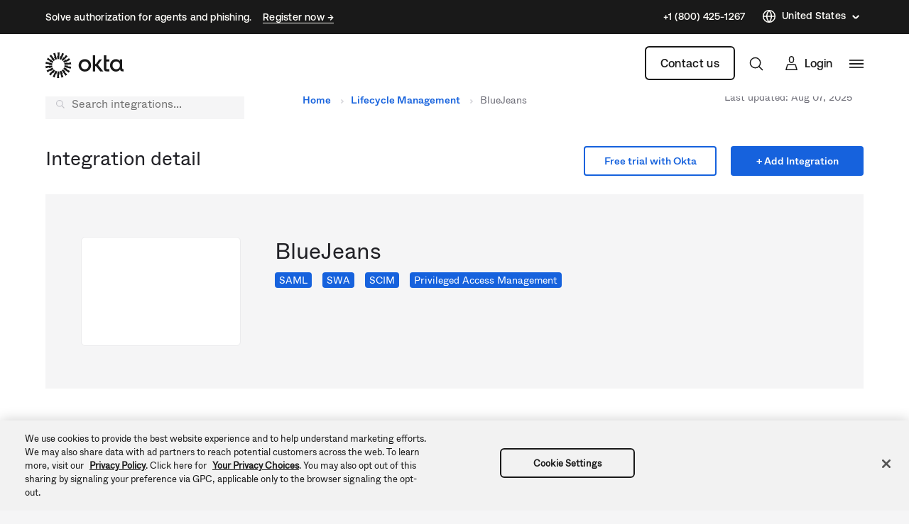

--- FILE ---
content_type: text/plain
request_url: https://c.6sc.co/?m=1
body_size: 3
content:
6suuid=a5bd7768c8803f00e10675698300000050c10500

--- FILE ---
content_type: text/javascript; charset=utf-8
request_url: https://cdn.bizible.com/xdc.js?_biz_u=2de8a35af8e74ca394a426b311c64799&_biz_h=-1719904874&cdn_o=a&jsVer=4.25.11.25
body_size: 218
content:
(function () {
    BizTrackingA.XdcCallback({
        xdc: "2de8a35af8e74ca394a426b311c64799"
    });
})();
;


--- FILE ---
content_type: application/javascript;charset=utf-8
request_url: https://api.intellimize.co/client/117351982.js
body_size: 292829
content:
var cPubgJNt = "[base64]/[base64]/[base64]/[base64]/[base64]/[base64]/[base64]/[base64]/K1FVI2ZrQyBCeHwdBkJ4fE5HVXh/TVVef35BUFBvfEZOQnh8GgMKL2tGUF1vfEYhCyMtH0dVeg0bDBMrLQBHVXodFQ4COWtGUEtvfEYHES8gACsDOWtGUF1vezZHVXh/[base64]/[base64]/IBALCS0dEQ4CKTobEBRvfEZYQn8MUVcjb3kwR1AOa0MmS298RlBWfX5CV1N/[base64]/[base64]/DVFQVSI6ABIUcGFbFRA9YBsJEytgFw0KZTsfTRQnLxgOSig7BwsJLz0HTUJ/[base64]/DFFQVS4hFxcKLyAATBY/KwYbNC8iEQETJTw1DgtiaRoDEW97NgMVIy9ZDgYoKxhfQn8NUVBVBy8dDEJ/DVFQVW97MEVOZCIRDAA+JlFQV3dzSUdVen9PR1V4YlFQVS4hFxcKLyAATBY/KwYbNC8iEQETJTw1DgtiaRoDEW97NgMVIy9ZDgYoKxhfQn8NUVBVBy8dDEJ/[base64]/DBwQAixzUVckb3xGTRIhYQQDFT4gERAUZSMRBxNnIQEQSjovBhYJLzwHTUJ/DVFQVW97MEVOZCIRDAA+JlFQV3dzSUdVen9PR1V4YlFQVS4hFxcKLyAATBY/KwYbNC8iEQETJTw1DgtiaRoDEW97NgMVIy9ZDgYoKxhfQn8NUVBVBy8dDEJ/[base64]/dk1VUG98Rk5CeHwaAwova0ZQXW98RiEIJDoVARNvfEQxBiYrB0dVeg0gI0J4fhcODiklUVBVZmtGUAI8KxoWLi49UVBVcGtBIEJ4fEVXUHp8RVZWe2tGUEJ/[base64]/[base64]/e0BUQnh8TkdQCGtGUAkrIxFHVXh0UVBVCx4+PS0aETUOECs3Bz00IiEDPSQeDytSUXh+RlZCeHxYR1V4PQADEy9rRlBdb3xGDg48K1FQVWZrRlAXOCsXDQkuJwALCCQ9UVBVcGtBIEJ/[base64]/[base64]/[base64]/DFFXI295MEdQDmtDJktvfEZQVn1+Q1NfeX1RUFVwa0MgQnh8GgMKL2tGUF1vfEYjNwARPjI4CSEaFgYpOicDCy89KzEiBxE5JCZvfEQUVW98REpWY2tGUEtvfEYPAj48HQEUb3xGWEJ/DFFXI2ZrRlACMj4REA4vIBcHFG98RlhCfQxRUFV+f0NQVXh4TFJCeHxOR1AIa0ZQCSsjEUdVeHRRUFULHj49LRoRNw0JPi8XFjQrIhEROBkLOT0qDA9RUFc8fFFQVWZrRlATMz4RR1V4dFFQVSssUVBVZmtGUAY/Kh0HCSkrPQYUb3xGWEJ/[base64]/[base64]/[base64]/[base64]/USNWbwtHR195azUjQg99UVpVbwwwRyJ5a0xRQggNUSdUb3ZGRyVzazFRQnJ/[base64]/[base64]/azZSQnILUSdSb3ZBRyZ/[base64]/QFJCeHtPDgI+OhEQSjk+FQEOJClOTFd6exEPQn0KUVBVb3kwR1AOYlFQVT48FQQBIy01DgslLRUWDiUgUVBVcGtDIEJ4fEJTUHp3RlFRfWtGUF1veTZHVXgiGxUCOAsaBhclJxoWQnh8TlJLb3xGFxc6KwYnCS4+GwsJPmtGUF1/flFVI2ZrRlBRe3lEW1V5eExHVXh0UVUlb3xGDgg9KwYnCS4+GwsJPmtGUF1/[base64]/[base64]/Kh0HCSkrPQYUb3xGWEJ/[base64]/[base64]/UVtUbwtHR197azVaQg99UVpVb3ZGRyJ/a0wkQgsIUSdfb3ZHRyUOazFRQnJ/[base64]/USMibwtCR14OazVTQg96USAlbwxCRyJ5a0xQQnN8USdRb3dBR15zazFRQnJ/UVpfbwtHR197azVUQg99UVpWbww2RyJ5a0xTQnN5USdUb3ZFR19+a0chSCYnUVEib3s3DEJ4flFQV298REdVemtGUkJ4flFRJCYnUVEibwtMRyZ8a0wgQg95USNeb3YwRyJ5a0xQQnJ8USdUb3ZGR18LazFRQnJ/[base64]/[base64]/[base64]/[base64]/[base64]/UVshbwtHR195a01XQg99UVpVbw9HRyJ5a0xRQnJ9USdUb3ZGRyV9azFRQnJ9USBUbwtHR194azZSQg99UVpWbw82RyJ/[base64]/a0wmQnN2USdUb3ZFRyYIazFRQnJ+UVpWbwtHR194a0xaQg99UVpVb3Y1RyJ/azUnQnJ3USdSb3ZBRyZyazFRQnJ/USMlbwtHR197a01bQg99UVpVb3Y2R1QJYRgLQnkLUVckJGtGUkJ4flFQV298REdVemtGUkJ5DRgLQnkLNSZCD31RWlVvdkAuIwseUSdUb3ZFRyYLazFRQnJ/[base64]/a0wmQnN2USdTbwxMR196azFRQnJ/USMibwtHR194azZRQg99UVpUbwxHRyJ5a0xRQnJ2USdUb3ZHRyYOazFRQnJ9USAkbwtHR195azUgQg99UVpUb3dDRyJ5a0xRQgsNUSdUb3ZHRyUJazFRQnJ9USBUbwtHR197a0wgQg99UVpVb3ZNRyJ9azUnQgt/USdQb3dER198a0chSCYnUVEib3s3DEJ4flFQV298REdVemtGUkJ4flFRJCYnUVEibwtBR19/[base64]/IxEME2Q/[base64]/[base64]/[base64]/eUJHVXhiUVBVa39MVVJze0RUVG98RkdSDmJRUFU6LxMHLi49UVBVcGtBIEJ4fEVRUH1+RVpUfGtGUEJ/[base64]/ClNLSSYrGgUTImtGUlp3c1FQV3t1UVBVZmtGUAMlLQEPAiQ6WhMSLzwNMQImKxcWCDgPGA5PbSodFEkiKxUGAjgRKw4ILScaRU5kIhEMAD4mUVBXd3NJR1V6f09HVXhrQSZLb3xGAAg/[base64]/[base64]/[base64]/[base64]/[base64]/QlBCeHxOR1AIa0ZQCSsjEUdVeHRRUFUPOBEME298RE9CeH41DAYmNwcWQnh+JgcULy8GAQ9vfEQkCDgjUVBXGTsWDw4+a0ZQS298RhYeOitRUFVwa0ZQBD89AA0Kb3xGTkJ4fBUSDgQvGQdCeHxOR1V4f0c9JiQvGBsUPhwREQIrPBcKQnh8UVUjZmtGUFZ/[base64]/[base64]/[base64]/[base64]/[base64]/[base64]/[base64]/[base64]/QVVXenlEUV9vfEZYQn0MUVBVJC8ZB0J4fE5HVXgNGAsEIXRRUFcaPBsGEik6UVBXGi8TB0J4fjwHFSVrRlIkHg9RUFVma0ZQEzM+EUdVeHRRUFUpIh0BDG98Rk5CeHwEAwAvBxARQnh8TkdSCGtGUFZ5eUJbX3t+REdVeGJRUFV7fUNUXnJ/[base64]/[base64]/ClhHVXg9EQ4CKTobEEJ4fE5HVXhrQSADKzoVTwQlIwQNCS8gAE8TMz4RXwQ+L1FXI298RANCfwwcEAIsc1NNATgrEU8TOCcVDkhta0EmQnh8UVUjZmtGUFZ/eURSUHl4QEdVeHRRVSVvfEYMBicrUVBVcGtGUCQmJxcJQnh+AA1CeH4ACgJvfEQkFS8rUVBXHjwdAwtvfEQyBi0rUVBVZmtGUBMzPhFHVXh0UVBVKSIdAQxvfEZOQnh8BAMALwcQEUJ4fE5HUghrRlBWeXlCW197ekJHVXhrQSZLb3xGEQImKxcWCDhrRlBdb3xGA0J/[base64]/[base64]/ekxTQnh8UVcjZmtGUBQvIhEBEyU8UVBVcGtGUEkmLw0NEj4RKwEIJDoRDBNvfEQDQnh8UVUjZmtGUFZ/[base64]/C0lHUglrRlBPIjoAEl1veTcKEz4+B1hOdWFbR1IJa0ZQQn8KWEdSCCYGBwFvezFfQn8NUVBVb3xHR1IJa0ZQQn8KXUdVeGtDJktvfEZTUn1+RFVRf3tRUFVwa0MgQnh8GgMKL2tGUF1vfEYhCyMtH0dVeiEaR1V6L04MCD5mUVclIjwRBEJ/[base64]/DVFQVW97ME5CfwwcEAIsa0EnWm97N0dVeGtGUUJ/[base64]/elFQVWZrRlBWeXlCW19+dk1HVXhrQSZLb3xGEQImKxcWCDhrRlBdb3xGA0J/DBwQAixkSQEGOCsREBRnJBsASjohBxYOJCkHR1IOYlFQV2QNFRACLzwHNA4vOVFQV2Q4HQcQOWMGDRBvfEQDQnh8UVUjZmtGUFZ/[base64]/[base64]/[base64]/R1VRc3ZCVl9vfEZHUg5rQyZLb3xGU1J9fkRVXnx8UVBVcGtDIEJ4fBoDCi9rRlBdb3xGIRI5OhsPAjhrRlIuLisaFg4+N1FQVxovEwdCeH4iCwI9a0ZQS298RhYeOitRUFVwa0ZQESMrA0dVeGJRUFU6LxMHLi49UVBVcGtBIEJ4fEVRUHx3TFRTc2tGUEJ/[base64]/[base64]/[base64]/[base64]/[base64]/[base64]/[base64]/[base64]/[base64]/[base64]/[base64]/UVBVZmtGUFZ5eUJbXnh6R0dVeGtBJktvfEYRAiYrFxYIOGtGUF1vfEZMJD4vKz0LIyAfTAU/OgANCWc+BgsKKzwNR1IIJgYHAXdpHBYTOj1OTUg9OQNMCCE6FUwEJSNbEAI6IQYWSDkrFxcVL2MEFwUmJxdPFC88AgsELz1bRUJ/[base64]/[base64]/DVFQVSI6ABIUcGFbERI6PhsQE2QhHxYGZC0bD0J/[base64]/eURSXn9/R0dVeHRRVSVvfEYMBicrUVBVcGtGUCQmJxcJQnh+GwxCeH4XAxUua0ZSEyMiEUdVeGJRUFU+NwQHQnh8TkdVeC0YCwQha0ZQS298RhIGLSs9BhRvfEZYQn8MUVBVe31DVF5/ekxTQnh8UVcjZmtGUBQvIhEBEyU8UVBVcGtGUEkjYx0GAiQ6HRYeZy0VEANvfERHVA9rRlIGZmtGUkkMKxUWEjgrEDIVJSoBARMeJxgHFBURAAsLLz1RUFdkBhsUAjgPARYIOiIVGzEjKhENQnh8UVUjZmtGUFZ/eURSXn96QUdVeHRRVSVvfEYMBicrUVBVcGtGUCgkYwQDAC9rRlICJCkVBQInKxoWQnh+XCcqDw9ZNyxnDBgNAGcaBhcUPg8ANQg4JV1HVXhiUVBVPjcEB0J4fE5HVXgtGAsEIWtGUEtvfEYSBi0rPQYUb3xGWEJ/[base64]/[base64]/DVFQVW97ME5CfwwcEAIsa0EnWm97N0dVeGtGUUJ/DVFQVW97MEtCeHxRVSNma0ZQVn95RFJec3ZFR1V4dFFVJW98RgwGJytRUFVwa0ZQJCYnFwkCLmtGUislKR0MQnh8WEdVeDoNEgJvfEZYQnh8Fw4OKSVRUFVma0ZQFyspESsDOWtGUF1vezZHVXh/[base64]/DVFQVWU+BgsEIyATR1IJa0ZQQn8KUVBVb3kwTkJ4fEVXUHp/[base64]/C0lHUglrRlBCeH1RVyRvfEZHUg5nUVBVb3kwTkJ4fEVXUHp/RFNRe2tGUF1veTZHVXggFQ8Cb3xGWEJ4fDIQAi9rRlIzOCcVDkJ4fjINFSdrRlI0PywZCxM5a0ZQS298RhYeOitRUFVwa0ZQESMrA0dVeGJRUFU6LxMHLi49UVBVcGtBIEJ4fEVRUHx3QVRee2tGUEJ/[base64]/DBwQAixrQSdab3s3R1V4ZhwWEzp0UVUkIjoAEhRwZ0tNSG97N0dVeGtBJktvezYKFS8oUVcid2tBIUJ4fFFQVG97N0dVeGtBJk5vfEZHUA5iUVBVe3tDUlZ6f0NVQnh8TkdQCGtGUAkrIxFHVXh0UVBVMDQwBwsvOhEGQnh+MRQCJDpRUFcaIhUBAiIhGAYCOGtGUlV/a0ZQS298RhYeOitRUFVwa0ZQBD89AA0Kb3xGTkJ4fBUSDgQvGQdCeHxOR1V4NA4yCystEQoIJioREFV/a0ZQQn0KWEdVeH9BVVd7fkVbVW98RlhCfQxRUFUkLxkHQnh8TkdVeDQOJgImKwAHA298RCcRLyAAR1V6HhgDBC8mGw4DLzxRUFd/dlFQVWZrRlATMz4RR1V4dFFQVSk7BxYIJ2tGUEtvfEYDFyMAFQ8Cb3xGWEJ4fA4YNyYvFwcPJSIQBxV/[base64]/[base64]/DVFQVWImABYXcGtDIQ8+OgQRXWNxW01Cfw1RUFVvezBOQn8MHBACLGtBJ1pvezdHVXhrRlFCfw1RUFVvezBLQnh8UVUjZmtGUFZ/[base64]/[base64]/OgANCWc9EQEIJCoVEB5vfERKNzgnFwsJLWtGUjcrKRFLQnh8WEdVeDoNEgJvfEZYQnh8Fw4OKSVRUFVma0ZQFyspESsDOWtGUF1vezZHVXh/[base64]/[base64]/[base64]/[base64]/ClhHUggmBgcBb3sxX0J/DVFQVW98R0dSCWtGUEJ/Cl1HVXhrQyZLb3xGU1J9fkVSVHJ/UVBVcGtDIEJ4fBoDCi9rRlBdb3xGGB0OKxgHEy8qUVBXDzgRDBNvfEQyCystEQoIJioREEJ4fkJTQnh8WEdVeDoNEgJvfEZYQnh8FxcUPiEZR1V4YlFQVSs+HSwGJytRUFVwa0ZQHTAeGAMELyYbDgMvPEJTQnh8UVUjZmtGUFZ/[base64]/eURTV359QkdVeHRRVSVvfEYMBicrUVBVcGtGUCQmJxcJQnh+GwxCeH4EEAgnIQALCCQvGEdVej0RARMjIRpHVXpmISlCeH44DQAjIF1HVXhiUVBVPjcEB0J4fE5HVXgtGAsEIWtGUEtvfEYSBi0rPQYUb3xGWEJ/[base64]/[base64]/[base64]/PQANCm98Rk5CeHwVEg4ELxkHQnh8TkdVeDQOMgsrLREKCCYqERBWeGtGUEJ9ClhHVXh/QVVXe35BVlNvfEZYQn0MUVBVJC8ZB0J4fE5HVXgNGAsEIWtGUggka0ZSSRovEwchPyIYPTgpIRoWAiQ6UVBXb30xR1V6Kh0UXS8/[base64]/ClhHUggmBgcBb3sxX0J/DVFQVW98R0dSCWtGUEJ/Cl1HVXhrQyZLb3xGU1J9fkVSUXN+UVBVcGtDIEJ4fBoDCi9rRlBdb3xGLQlnPhUFAm98RAcJLS8TBwovIABHVXpmJgcUJTsGAQI5a0ZSSm98RDUPIzoREgY6KwZHVXpjUVBXBwg1R1V6ChESCyU3GQcJPmtGUiA/JxAHTm98Rk5CeHwAGxcva0ZQXW98RgELIy0fR1V4YlFQVTovEwcuLj1RUFVwa0EgQnh8RVFQfHdNVF9za0ZQQn8KWEdVeD0RDgIpOhsQQnh8TkdVeC9ODAg+ZlFXJSI8EQRCfwtJR1IJa0ZQTyI6ABJdb3k3ChM+PgdYTnVhW0dSCWtGUEJ/ClhHUggmBgcBb3sxX0J/DVFQVW98R0dSCWtGUEJ/Cl1HVXhrQyZLb3xGU1J9fkVSUXN/[base64]/[base64]/[base64]/PQANCm98Rk5CeHwVEg4ELxkHQnh8TkdVeDQOMgsrLREKCCYqERBSeWtGUEJ9ClhHVXh/QVVXe39EU1RvfEZYQn0MUVBVJC8ZB0J4fE5HVXgBGk8XKykRR1V6KxoFBi0rGQcJPmtGUk8CKxUGCy89B0dVej0AAwAjIBNLQnh8WEdVeDoNEgJvfEZYQnh8Fw4OKSVRUFVma0ZQFyspESsDOWtGUF1vezZHVXh/[base64]/[base64]/ClhHUggmBgcBb3sxX0J/DVFQVW98R0dSCWtGUEJ/[base64]/[base64]/C0lHUglrRlBCeH1RVyRvfEZHUg5nUVBVb3kwTkJ4fEVXUHp/[base64]/ClhHUggmBgcBb3sxX0J/DVFQVW98R0dSCWtGUEJ/Cl1HVXhrQyZLb3xGU1J9fkVTVHh+UVBVcGtDIEJ4fBoDCi9rRlBdb3xGGB0OKxgHEy8qUVBXDzgRDBNvfEQyCystEQoIJioREEJ4fkZTQnh8WEdVeDoNEgJvfEZYQnh8FxcUPiEZR1V4YlFQVSs+HSwGJytRUFVwa0ZQHTAeGAMELyYbDgMvPEZTQnh8UVUjZmtGUFZ/[base64]/DVFQVWImABYXcGtDIQ8+OgQRXWNxW01Cfw1RUFVvezBOQn8MHBACLGtBJ1pvezdHVXhrRlFCfw1RUFVvezBLQnh8UVUjZmtGUFZ/eURTVn59Q0dVeHRRVSVvfEYMBicrUVBVcGtGUCI8KxoWQnh+WUdVeg0bDBMrLQBHVXodFQ4COWtGUjMiLxoJQnh+LQ0Sb3xEJAg4I1FQVxk7Fg8OPmtGUEtvfEYWHjorUVBVcGtGUAQ/PQANCm98Rk5CeHwVEg4ELxkHQnh8TkdVeA0bDBMrLQAxBiYrBzYPKyAfOwg/[base64]/[base64]/[base64]/PQANCi88B0tCeHxYR1V4Og0SAm98RlhCeHwXDg4pJVFQVWZrRlAXKykRKwM5a0ZQXW97NkdVeH9HVVFzd0NWXm98RkdSDmJRUFU5KxgHBD4hBkdVeHRRUFUrdBoNE2JrQSAPOCsSR1IPc1FXJG98RkoPPjoEWEJ9DRwWEzo9TktYZWFRVyRvfEZHUg5iUVclIjwRBEJ/C0lHUglrRlBCeH1RVyRvfEZHUg5nUVBVb3kwTkJ4fEVXUHp/[base64]/PQANCm98Rk5CeHwVEg4ELxkHQnh8TkdVeDQOMgsrLREKCCYqERBUc2tGUEJ9ClhHVXh/[base64]/[base64]/[base64]/PQANCi88WQsDLyAACxMzZ11HVXhiUVBVPjcEB0J4fE5HVXgtGAsEIWtGUEtvfEYSBi0rPQYUb3xGWEJ/[base64]/DBwQAixrQSdabWYcFhM6dFFVJCI6ABIUcGdLTUhta0EmS297NgoVLyhRVyJ3aVFQVG1rQSZOb3xESi8lIxESBi0rXUdVeGJRUFU+NwQHQnh8TkdVeC0YCwQha0ZQS298RhIGLSs9BhRvfEZYQn8MUVBVe31DVF5/ekxTQnh8WEdVeH9HVVB6fkVSVW98RkdSDmJRUFU5KxgHBD4hBkdVeHRRUFUrdBoNE2JgFQwEIiEGR1IIPBsOAndpFhcTPiEaRUJ/[base64]/[base64]/[base64]/R1VQen5FVFFvfEZHUg5iUVBVOSsYBwQ+IQZHVXh0UVBVZCdZEQIpIRoGBjg3WQETK2MGBxM/[base64]/[base64]/[base64]/RlVXeGtGUF1veTZHVXggFQ8Cb3xGWEJ4fDcODiklUVBXJSBRUFdkLQcRSnt9ElNfPStRUFdiDxgOQnh+JAMALz1RUFcPNhcHFz5rRlIhOCsRR1V6GgYLBiZrRlJCfwweEUJ/Cl1HVXhiUVBVPjcEB0J4fE5HVXgtGAsEIWtGUEtvfEYSBi0rPQYUb3xGWEJ/[base64]/[base64]/a0ZQS298RhYeOitRUFVwa0ZQBD89AA0Kb3xGTkJ4fBUSDgQvGQdCeHxOR1V4NA4yCystEQoIJioREFN/[base64]/[base64]/R1RVemtGUF1veTZHVXggFQ8Cb3xGWEJ4fDsMSjovEwdCeH4RDAArKREPAiQ6UVBXYh0dDAAmK1FQVxknEwxCeH47DE5vfEZOQnh8ABsXL2tGUF1vfEYBCyMtH0dVeGJRUFU6LxMHLi49UVBVcGtBIEJ4fEVRUHx3QVVVf2tGUEJ/[base64]/[base64]/[base64]/UVBVcGtDIEJ4fBoDCi9rRlBdb3xGIQsjLR8RQnh+Nw4OKSUHR1V6IRpHVXo+HA0JL2tGUgk/IxYHFW98RE9CeH4ACxc6N1FQVz4hBEdVemNRUFcJIRoWBik6UVBXGS8YBxRvfEZOQnh8ABsXL2tGUF1vfEYBCyMtH0dVeGJRUFU6LxMHLi49UVBVcGtBIEJ4fEVRUHx3Q1Bec2tGUEJ/[base64]/DVFQVT4rGEdSCWtGUEJ/[base64]/OgANCWc+BgsKKzwNTxUvKQEOBjh0Gg0TYmA3NiYZKxcWDiUgWRIGOC8TEAY6JisACC43UVBXYWtGUgMjOFFQVytgNhcTPiEaTCU/OgANCWc+BgsKKzwNTxUvKQEOBjhnUVBVb3kwTkJ4fEVXUHp/QFJVc2tGUF1veTZHVXggFQ8Cb3xGWEJ4fDcODiklB0dVegoRFAImIQQHFTlrRlJCfw1RUFUNKwBHVXodAAMVPisQR1IJa0ZQQnh+IA0Xb3xEMgYtK1FQVwkaNUdVeGJRUFU+NwQHQnh8TkdVeC0YCwQha0ZQS298RhIGLSs9BhRvfEZYQn8MUVBVe31DVF5/[base64]/DFFQVXt9Q1Ref3lGWkJ4fFFXI2ZrRlAULyIRARMlPFFQVXBrRlBCeH0XFxQ+IRkHFWcnEAcJPicAG0o6PB0BDiQpUVBXLicCTDc4JxcLCS0NFRADcCAACkolKFkWHjorXFFOb3xETDc4JxcLCS0NFRADFREXDQs/[base64]/[base64]/DFFQVXt9Q1RefH1NVEJ4fFFXI2ZrRlAULyIRARMlPFFQVXBrRlBCeH0ZAw4kYxcNCT4rGhZCeH4VTCU/[base64]/C0lHUglrRlBCeH1RVyRvfEZHUg5nUVBVb3kwTkJ4fEVXUHp/[base64]/C0lHUglrRlBCeH1RVyRvfEZHUg5nUVBVb3kwTkJ4fEVXUHp/[base64]/DVFQVWImABYXcGtDIQ8+OgQRXWNxW01Cfw1RUFVvezBOQn8MHBACLGtBJ1pvezdHVXhrRlFCfw1RUFVvezBLQnh8UVUjZmtGUFZ/[base64]/ClhHVXg9EQ4CKTobEEJ4fE5HVXgvTgwIPmZRVyUiPBEEQn8LSUdSCWtGUE8iOgASXW95NwoTPj4HWE51YVtHUglrRlBCfwpYR1IIJgYHAW97MV9Cfw1RUFVvfEdHUglrRlBCfwpdR1V4a0MmS298RlNSfX5FVl9/d1FQVXBrQyBCeHwaAwova0ZQXW98RiELIy0fEUJ4fhsMQnh+BBAIJyEACwgka0ZSFC8tAAsIJGtGUk8CIRkHFyspEUdVehs/[base64]/DVFQVW97ME5CfwwcEAIsa0EnWm97N0dVeGtGUUJ/[base64]/[base64]/ClhHUggmBgcBb3sxX0J/DVFQVW98R0dSCWtGUEJ/[base64]/QVVXe3tDW1BvfEZYQn0MUVBVJC8ZB0J4fE5HVXgBGk8XKykRR1V6KxoFBi0rGQcJPmtGUk8LIhhHVXoeFQUCOWtGUk8AHl1LQnh8WEdVeDoNEgJvfEZYQnh8Fw4OKSVRUFVma0ZQFyspESsDOWtGUF1vezZHVXh/[base64]/[base64]/[base64]/QVtTfWtGUF1veTZHVXggFQ8Cb3xGWEJ4fDcODiklUVBXJSBRUFdkLQcRSnstEBNSJXtRUFdiDxgOQnh+JAMALz1RUFc9JwAKQnh+GgMRb3xEREJ4fhAQDiw6UVBXb3s2CBRvezBLQnh8WEdVeDoNEgJvfEZYQnh8Fw4OKSVRUFVma0ZQFyspESsDOWtGUF1vezZHVXh/R1VRc3hCV1VvfEZHUg5iUVBVOSsYBwQ+IQZHVXh0UVBVZC0HEUp7LRATUiV7UVBVb3kwTkJ4fEVXUHp/QVtTcmtGUF1veTZHVXggFQ8Cb3xGWEJ4fDcODiklUVBXJSBRUFdkLQcRSns3EwRWeSNRUFdiDxgOQnh+JAMALz1RUFc9JwAKQnh+GgMRb3xEREJ4fhAQDiw6UVBXb3s2CBRvezBLQnh8WEdVeDoNEgJvfEZYQnh8Fw4OKSVRUFVma0ZQFyspESsDOWtGUF1vezZHVXh/R1VRc3hCV1VvfEZHUg5iUVBVOSsYBwQ+IQZHVXh0UVBVZC0HEUp7NxMEVnkjUVBVb3kwTkJ4fEVXUHp/QVtTc2tGUF1veTZHVXggFQ8Cb3xGWEJ4fDcODiklUVBXJSBRUFdkLQcRSiYrQgpULmtGUk8LIhhHVXoeFQUCOWtGUhAjOhxHVXogFRRCeH5SR1V6KgYLAT5rRlJCfwweEUJ/Cl1HVXhiUVBVPjcEB0J4fE5HVXgtGAsEIWtGUEtvfEYSBi0rPQYUb3xGWEJ/[base64]/[base64]/[base64]/[base64]/C0lHUglrRlBCeH1RVyRvfEZHUg5nUVBVb3kwTkJ4fEVXUHp/QlRUfWtGUF1veTZHVXggFQ8Cb3xGWEJ4fDcODiklUVBXJSBRUFdkLQcRSnt/DVoXKThRUFdiHRkDCyZrRlIlPz0dDAI5PVFQVxovEwdOb3xGTkJ4fAAbFy9rRlBdb3xGAQsjLR9HVXhiUVBVOi8TBy4uPVFQVXBrQSBCeHxFUVB9fkZaV3JrRlBCfwpYR1V4PREOAik6GxBCeHxOR1V4YBcRFGd/RRtfOi0CR1V4a0MmS298RlNSfX5FVFF5dlFQVXBrQyBCeHwaAwova0ZQXW98RiELIy0fR1V6IRpHVXpgFxEUZy1EFQo9KFFQV2IdGQMLJmtGUiU/PR0MAjk9UVBXGi8TB05vfEZOQnh8ABsXL2tGUF1vfEYBCyMtH0dVeGJRUFU6LxMHLi49UVBVcGtBIEJ4fEVRUH1+RlpXcmtGUEJ/[base64]/DVFQVW97MEdVeGtDJktvfEZTUn1+RVRfeX1RUFVwa0MgQnh8GgMKL2tGUF1vfEYhCyMtH0dVeiEaR1V6YBcRFGd/[base64]/DBwQAixkSUVIID5bAQgkOhUBE2c9FQ4COWtBJkJ4flwoN298RCo3b3xEMgYtK11HVXhiUVBVPjcEB0J4fE5HVXgtGAsEIWtGUEtvfEYSBi0rPQYUb3xGWEJ/[base64]/OgANCW98RkdQDmJRUFV7e0NSVn1/[base64]/[base64]/[base64]/C0lHUglrRlBCeH1RVyRvfEZHUg5nUVBVb3kwTkJ4fEVXUHp/TFBTe2tGUF1veTZHVXggFQ8Cb3xGWEJ4fDsMSjovEwdCeH4RDAArKREPAiQ6UVBXYhkRAA4kLwZHVXoGAQBCeH5ZR1V6AQYLACMgFQ5CeH4kAwAvZ1FQV2J/[base64]/C0lHUglrRlBCeH1RVyRvfEZHUg5nUVBVb3kwTkJ4fEVXUHp/TFFXemtGUF1veTZHVXggFQ8Cb3xGWEJ4fDsMSjovEwdCeH4RDAArKREPAiQ6UVBXYhwREQg/PBcHFG98RDUPIzoREgY6KwZHVXoLGgMFJitRUFcZKxgEQnh+JwcVPCcXB0J4fiQDFDk5GxADb3xEMAI5KwARQnh+JAMAL2dRUFVma0ZQEzM+EUdVeHRRUFUpIh0BDG98Rk5CeHwEAwAvBxARQnh8TkdSCGtGUFZ5eUNSU35/[base64]/ClFQVW95ME5CeHxFV1B6f01QUHNrRlBdb3k2R1V4IBUPAm98RlhCeHw7DEo6LxMHQnh+EQwAKykRDwIkOlFQV2INGwwTKy0AR1V6HRUOAjlrRlItGmtGUjcrKRFLQnh8WEdVeDoNEgJvfEZYQnh8Fw4OKSVRUFVma0ZQFyspESsDOWtGUF1vezZHVXh/[base64]/[base64]/[base64]/[base64]/[base64]/DBwQAixzUVckb3xGChM+PgdYSGU5AxVJJSUAA0kpIRlNBCUgAAMEPmMHAwsvPVtHVXksGw0MZy9ZDwIvOh0MAGc7H0dSCWtGUEJ/[base64]/[base64]/R1VQentMU1BvfEZHUg5iUVBVOSsYBwQ+IQZHVXh0UVBVZC0HEUouKRcHVjtrRlJCeQtRUFdkLQcRSnt6AglQPmtGUEJ9ClhHVXh/[base64]/[base64]/[base64]/TFRUb3xGWEJ9DFFQVSQvGQdCeHxOR1V4DRgLBCFrRlIIJGtGUkk5LRwHAz8iEU8GZyMRBxMjIBNPBD4vUVBXYg0bDBMrLQBHVXodFQ4COWtGUjcrKRFLQnh8WEdVeDoNEgJvfEZYQnh8Fw4OKSVRUFVma0ZQFyspESsDOWtGUF1vezZHVXh/R1VRc3lGW15vfEZHUg5iUVBVOSsYBwQ+IQZHVXh0UVBVZD0XCgIuOxgHSitjGQcCPicaBUopOhVHVXhrQyZLb3xGU1J9fkZTX3x6UVBVcGtDIEJ4fBoDCi9rRlBdb3xGNA4vOVFQVzovEwcUcGtGUkJ/[base64]/[base64]/DVFQVWImABYXcGtDIQ8+OgQRXWNxW01Cfw1RUFVvezBOQn8MHBACLGtBJ1pvezdHVXhrRlFCfw1RUFVvezBLQnh8UVUjZmtGUFZ/[base64]/DVFQVWImABYXcGtDIQ8+OgQRXWNxW01Cfw1RUFVvezBOQn8MHBACLGtBJ1pvezdHVXhrRlFCfw1RUFVvezBLQnh8UVUjZmtGUFZ/[base64]/[base64]/C0lHUglrRlBCeH1RVyRvfEZHUg5nUVBVb3kwTkJ4fEVXUHp8R1decmtGUF1veTZHVXggFQ8Cb3xGWEJ4fDsMSjovEwdCeH4RDAArKREPAiQ6UVBXYhwREQg/[base64]/[base64]/[base64]/fkZRQnh8TkdQCGtGUAkrIxFHVXh0UVBVCSIdAQxvfEQNCW98REdVeScATwo/[base64]/[base64]/[base64]/[base64]/ClhHVXg9EQ4CKTobEEJ4fE5HVXhrRlEQLGMDDRUhKBgNEGQtBxFKLSgRBhA/[base64]/[base64]/a0ZSSSg6Gk8FJi8XCUJ4flwyFSMtHQwAb3xEMgYtK11HVXhiUVBVPjcEB0J4fE5HVXgtGAsEIWtGUEtvfEYSBi0rPQYUb3xGWEJ/[base64]/ClhHVXg9EQ4CKTobEEJ4fE5HVXhrRlEOPmMQBxEjLRFPBiktEREUZC0HEUotKBEGED9rRlJJKDoaTwUmLxcJQnh8UVUjZmtGUFZ/[base64]/[base64]/[base64]/a0ZSSSk9B08SOj5DGFRvfERKNzgnFwsJLWtGUjcrKRFLQnh8WEdVeDoNEgJvfEZYQnh8Fw4OKSVRUFVma0ZQFyspESsDOWtGUF1vezZHVXh/R1VRc3tDUF9vfEZHUg5iUVBVOSsYBwQ+IQZHVXh0UVBVb3xHCxNnIwEOEyNjEgMEPiEGTwY/[base64]/a0ZSSSk9B08SOj5DGFRvfERKNzgnFwsJLWtGUjcrKRFLQnh8WEdVeDoNEgJvfEZYQnh8Fw4OKSVRUFVma0ZQFyspESsDOWtGUF1vezZHVXh/[base64]/ClhHVXg9EQ4CKTobEEJ4fE5HVXhrRlEOPmMBDA48KwYRBiZjEAsVLy0ADRUzYBcRFGcpEgcDPTtRUFdkLQcRSj8+BFUdeWtGUEJ9ClhHVXh/[base64]/[base64]/[base64]/PgRVHXlrRlJPGjwdAQ4kKVFQVxovEwdOb3xGTkJ4fAAbFy9rRlBdb3xGAQsjLR9HVXhiUVBVOi8TBy4uPVFQVXBrQSBCeHxFUVB8d0FVVXJrRlBCfwpYR1V4PREOAik6GxBCeHxOR1V4a0ZRDj5jHQYCJDodFh5nKRsUAjggFQwEL2AXERRnKRIHAz07UVBXZC0HEUo/PgRVHXlrRlBCfQpYR1V4f0FVV3h7QlZXb3xGWEJ9DFFQVSQvGQdCeHxOR1V4DRgLBCFrRlIIJGtGUkkoOhpPFzgnGQMVM2tGUk8aPB0BDiQpUVBXGi8TB05vfEZOQnh8ABsXL2tGUF1vfEYBCyMtH0dVeGJRUFU6LxMHLi49UVBVcGtBIEJ4fEVRUHx3QVVVcmtGUEJ/ClhHVXg9EQ4CKTobEEJ4fE5HVXhgFhYJZz4GCworPA1HVXhrQyZLb3xGU1J9fkZXUX5/[base64]/[base64]/DBwQAixzUVckb3xGChM+PgdYSGUhHxYGZC0bD0gpIRoWBik6WREGJisHTUJ/DVFQVW97MEwlPzoADQlvfEZHUA5iUVBVe3tDUlVyfUVVQnh8TkdQCGtGUAkrIxFHVXh0UVBVBSBZEgYtK1FQVy8gEwMALyMRDBNvfERKLRprRlIvGmtGUjcrKRFLQnh8WEdVeDoNEgJvfEZYQnh8Fw4OKSVRUFVma0ZQFyspESsDOWtGUF1vezZHVXh/[base64]/[base64]/ClpIWGNxUEdVeGtDJkJ/ClFVI2ZrRlBWeXlCW1J8e0RHVXh0UVUlb3xGDAYnK1FQVXBrRlAmPiUbTAUjNFFQVwIhGQcXKykRR1V4YlFQVT88GBFCeHxOR1IIa0MgQnh8GQMTKSZRUFVwa0ZQFS8pERpCeHxYR1V4OBUOEi9rRlBdb3xGR1IPZhwWEzo9S1hCfw1RVyRla0EhQn8NW0tYYjkDFUJ/[base64]/[base64]/DVsEFS8rWRYVIy8YR1IJa0EhSHVmUVcldWtGUUJ/ClpIWGNxUEdVeGtDJkJ/[base64]/DVpLWCUlAANCfw1RVyRkLRsPT297N0dSCWFRVyVvezFNWG98R0dSDmVLS1hvezdHUglhAAoGJCVZGwg/YxIQAi86BgsGJmtBIUJ/[base64]/[base64]/PBgRQnh8TkdSCGtDIEJ4fBkDEykmUVBVcGtGUBUvKREaQnh8WEdVeDgVDhIva0ZQXW98RkdSD2YcFhM6PUtYQn8NUVckZWtBIUJ/[base64]/ClpIWGNxUEdVeGtDJkJ/[base64]/[base64]/[base64]/[base64]/[base64]/[base64]/DVpLWCUlAANCfw1RVyRkLRsPQn8NUVckZTwREQg/[base64]/DVpLWCUlAANCfw1RVyRkLRsPQn8NUVckZTkRAA4kLwZPCi8rAE8eJTsGTwghOhVPBD89AA0KLzxZCwMvIAALEzNjERoXLzwATxc4LwIHAiRjFRYLPzwdR1IJa0EhSHVmUVcldWtGUUJ/ClpIWGNxUEdVeGtDJktveTZHVXgjFRYEImtGUF1vfEYQAi0rDEdVeGJRUFU8LxgXAm98RlhCeHxRVyJiJgAWFzlxTkdSCWtBIUhvezdHUglhXV1PPTkDR1IJa0EhSWNxGwkTK2tBIUJ/[base64]/DFFVJW98Rg8GPi0cR1V4dFFQVTgrEwcfb3xGTkJ4fAIDCz8rUVBVcGtGUEJ/[base64]/[base64]/JxgGSjw9WQASM2FRUFVveTBOQn0MUVBVJy8AAQ9vfEZYQnh8BwsKOiIRR1V4YlFQVTwvGBcCb3xGWEJ4fBwWEzo9Tk1IPTkDTAghOhVMBCUjWxcMZTwREQg/PBcHFGUvGgMLMz0ATxUvPREDFSkmWQQIODwRERMvPFkQAjohBhZKKDsdDgNnOhwHSig7BwsJLz0HTwQrPRFPASU8WQEeKCsGEQIpOwYLEzNjFQwDZz4GCxErLQ1NQnh8UVUjZmtDIEJ4fBkDEykmUVBVcGtGUBQjIwQOAm98Rk5CeHwCAws/K1FQVXBrRlAPPjoEEV1lYQMVEGQhHxYGZC0bD0g/[base64]/[base64]/[base64]/[base64]/DVFXJGU+BgsRKy0NTxclIh0BHm97N0dSCWFLSkJ/DEtHVXlrQSZJYHFdXUNvfEZHUA5rQSZCfQpYR1V4f0dVUXN4RFdVb3xGWEJ9DFFQVSQvGQdCeHxOR1V4BxoWFSVrRlITJWtGUighOhVHVXhiUVBVPzwYEUJ4fE5HUghrQyBCeHwZAxMpJlFQVXBrRlAVLykRGkJ4fFhHVXg4FQ4SL2tGUF1vfEZHUg9mHBYTOj1LWEJ/[base64]/DVFXJGVnS0oQPTlRVyRvezdMTnUhHxYGb3s3R1IJYBcNCm97N0dSCWEBCUJ/[base64]/[base64]/[base64]/[base64]/[base64]/[base64]/[base64]/DVFXJGVrQSFCfw1bS1hiOQMVQn8NUVckZGdLDQw+L1FXJG97N0wEJSNRVyRvezdNBCUgAAMEPmtBIUJ/[base64]/DVpLWCUlAANCfw1RVyRkLRsPQn8NUVckZSoRR1IJa0EhSHVmUVcldWtGUUJ/ClpIWGNxUEdVeGtDJkJ/[base64]/DVpLWCUlAANCfw1RVyRkLRsPQn8NUVckZS0BERMlIxEQFG97N0dSCWFRVyVvezFNWG98R0dSDmVLR1IJa0EhSHVmUVcldWtGUUJ/ClpIWGNxUEdVeGtDJkJ/[base64]/[base64]/DVpLWCUlAANCfw1RVyRkLRsPQn8NUVckZT4GDQM/[base64]/DFFVJW98Rg8GPi0cR1V4dFFQVTgrEwcfb3xGTkJ4fAIDCz8rUVBVcGtGUEJ/[base64]/DVFXJGVrQSFCfw1bS1hiOQMVQn8NUVckZGdLDQw+L1FXJG97N0wEJSNRVyRvezdNWGJrQSBYb3xHR1IOYF5dTnVqUVBVb3kwR1IOa0MmS298RlNUfXhNVFF/[base64]/ClpIWGNxUEdVeGtDJkJ/[base64]/DFFVJW98Rg8GPi0cR1V4dFFQVTgrEwcfb3xGTkJ4fAIDCz8rUVBVcGtGUEJ/[base64]/DVpLWCUlAANCfw1RVyRkLRsPQn8NUVckZSwYDQBvezdHUglhUVckb3s3BkJ9DEBHUA5rQSFCfw1bR1IJa0EhA295NlBCfQpRVyRvezdNQn8MUVciZXFRUFRvezBJWG97N0dSCWFLSkJ/[base64]/DFFVJW98Rg8GPi0cR1V4dFFQVTgrEwcfb3xGTkJ4fAIDCz8rUVBVcGtGUEJ/C1wKEz4+B11db3s3R1IJYVFXJG97N01OdWYDFRBvezdHUglgXV0IIToVR1IJa0EhSSkhGUdSCWtBIUg/[base64]/DVtHUglrQSFIY3FcFRA9a0EhQn8NWktYJSUAA0J/[base64]/DVFXJGVrQSFCfw1bS1hiOQMVQn8NUVckZGdLDQw+L1FXJG97N0wEJSNRVyRvezdNEiFrQSFCfw1bEAI5IQEQBC89UVckb3s3TQM/IxkLAjljExcOLitRVyRvezdNDi4rGhYOPjdZAxRnL1kRAjg4HQECb3s3R1IJYUtKQn8MS0dVeWtBJklgcV1dQ298RkdQDmtBJkJ9ClhHVXh/[base64]/[base64]/K1FQVXBrRlBCfwtcChM+PgddXW97N0dSCWFRVyRvezdNTnVmAxUQb3s3R1IJYF1dCCE6FUdSCWtBIUkpIRlHUglrQSFIPyVRVyRvezdNATgrEU8TOCcVDkJ/[base64]/[base64]/[base64]/DVFQVWU7H00OLisaFg4+N1lTV3thHQYGKz1bR1IJa0ZQS297N0dVeGEBCUgjKhEMEyM6DU9Wen9bCwYnYwQNEC88B08eJTsGTwQlIwQDCTNhUVckb3xGTkJ/[base64]/KlkRAik7BgsTM2MHDUojIwQNFT4vGhZIb3s3R1V4YlFXJG98Rk0SIWEdBgIkOh0WHmd/RFNIPSYVFkojPVkDSjw+Gk1Cfw1RUFVma0EhQnh8WxcMZScQBwk+JwAbSnt+RU0ULy0BEA4+N1kDFGcvWRECODgdAQJnPREBBis9W0dSCWtGUEJ/Ck8QAj47BgxCeH4dTA4kLRgXAy89XBZOb3kwS089JxoGCD1gGA0EKzodDQlkPhUWDyQvGQdOcWtGUEtvfEYXFSY9UVBVcGtBIEJ9DFFQVScvAAEPb3xGWEJ4fAYHAC82UVBVZmtGUBErIgEHQnh8TkdVeGtBJ08iOgASFHV0UVckb3s3TUJ/DVFXJGVnS0oQPTlRVyRvezdMTnUhHxYGb3s3R1IJYBcNCm97N0dSCWEBCUJ/DVFXJGUnEAcJPicAG0p7fkVHUglrQSFIb3s2R1IPYUtHVXlrQSZMdWtBIUJ/DVtdT297Nl1CeH1RVyNkZEtLWG5rRlBCfQpRVyNveTBOQnh8RVFQfHdDWlN5a0ZQXW95NkdVeCAVDwJvfEZYQnh8MS8iC2MhKUoIIhsFSh48ARETCzojDRUha0ZQS298RgEILitRUFVwa0ZQTyw7GgETIyEaSgJja0MgBCUgBxZCeH4bX0J/DFFXJG98Rk0SIWEWDggtYUZSVnJhRFtIPSYRDEo6KxsSCy9jFRACZzocB0o6KwYLCi86ERBKPStZDAIvKlkDSjArBg1KPjwBERNnLwQSFSUvFwpKPiFZEQIpOwYLEzNhUVckb3xGTkJ/[base64]/DVFQVWZrQSFCeHxbFwxlLBgNAGV8RFBXZX5HTQYuIQQWDiQpWQNKOCsZDRMvYwMNFSFjBxYVKzoRBR5la0EhQnh8WEdSCWtGUEg/JVsACyUpW1BXeH5bUlFlKhUWBmc9EQESOCcAG0hvezdHVXhiUVckb3xGTRIhYRYOCC1hRlJVemFEVEg9Jg1PAT86ARACZzkbEAxnKwEQCDorWQYeJC8ZCwRla0EhQnh8WEdSCWtGUEg/[base64]/JVsACyUpW1BXeH9bUlZlORwDE2cnEk8eJTsGTwInPhgNHi8rB08EJTsYBkorLRwLAjwrWQ0BLCcXB0omKwIHC2c+Bg0DPy0ACxEjOg1PATghGU8PJSMRTUJ/DVFQVWZrQSFCeHxbFwxlLBgNAGV8RFBWZX5HTRIkJxILAi5jHQYCJDodFh5nJwdPEyIrWQwCPWMEBxUjIxEWAjhhUVckb3xGTkJ/[base64]/DVFQVWZrQSFCeHxbFwxlLBgNAGV8RFBWZX5MTRQvLQEQDiQpWRYPL2MSFxM/[base64]/DVtHUglrQSEDb3k2UEJ9ClFXJG97N01CfwxRVyJlcVFQVG97MElYb3s3R1IJYUtKQn8MS0dVeWtBJklgcV1dQ298RkdQDmtBJkJ9ClhHVXh/[base64]/[base64]/[base64]/[base64]/[base64]/DFFVJW98Rg8GPi0cR1V4dFFQVTgrEwcfb3xGTkJ4fAIDCz8rUVBVcGtGUEJ/[base64]/IhUWCDhhAAoGJCVZGwg/[base64]/[base64]/[base64]/[base64]/[base64]/[base64]/DVFXJGVmEAdOYmZRVyRvezdNQn8MUVciZXFRUFRvezBJWGNlS0tYb3s3R1IJYUtKQn8MS0dVeWtBJklgcV1dQ298RkdQDmtBJkJ9ClhHVXh/R1VRc3ZCVldvfEZYQn0MUVBVJC8ZB0J4fE5HVXgPGA5CeH4kAwAvPVFQV2IAOEtCeHxYR1V4OwYOFG98RlhCfwxRVSVvfEYPBj4tHEdVeHRRUFU4KxMHH298Rk5CeHwCAws/K1FQVXBrRlBCfwtcChM+PgddXW97N0dSCWFRVyRvezdNTnVmAxUQb3s3R1IJYF1dCCE6FUdSCWtBIUkpIRlHUglrQSFIYiAYS09ia0EhQn8NW0dSCGtBJ0h1a0ZRQn8KX11OYXFdXUJ/[base64]/[base64]/[base64]/PBgRQnh8TkdSCGtDIEJ4fBkDEykmUVBVcGtGUBUvKREaQnh8WEdVeDgVDhIva0ZQXW98RkdSD2YcFhM6PUtYQn8NUVckZWtBIUJ/[base64]/PBgRQnh8TkdSCGtDIEJ4fBkDEykmUVBVcGtGUBQjIwQOAm98Rk5CeHwCAws/K1FQVXBrRlAPPjoEEV1lYQMVEGQhHxYGZC0bD0g/[base64]/[base64]/DVFXJGU9Gw4SPicbDBRvezdHUglhBBcFJicXTxQvLQANFW97N0dSCWFLSkJ/[base64]/[base64]/[base64]/[base64]/PBgRQnh8TkdSCGtDIEJ4fBkDEykmUVBVcGtGUBQjIwQOAm98Rk5CeHwCAws/[base64]/[base64]/PBcHFGU5HAsTLz4VEgI4YwcHBD88HRYeZywBCws+YwANSj0hBglKJTsAEQ4uK1kWDy9jBAcVIyMRFgI4YwJQSG98RkdQDmtBJkJ9ClhHVXh/[base64]/PBgRQnh8TkdSCGtDIEJ4fBkDEykmUVBVcGtGUBQjIwQOAm98Rk5CeHwCAws/[base64]/[base64]/DVFQVWU7H00EPz0ADQovPAdNCDIoFQ9Ib3s3R1V4YlFXJG98Rk0SIWEXFxQ+IRkHFTlhEBcFKydZAw44PhsQEzlhUVckb3xGTkJ/[base64]/DVtHUglrQSFIY3EDFRBvezdHUglgGwkTK2tBIUJ/[base64]/[base64]/[base64]/DVFXJGVnS0oQPTlRVyRvezdMTnUhHxYGb3s3R1IJYBcNCm97N0dSCWEBCUJ/DVFXJGU+Bg0DPy0AEUJ/[base64]/[base64]/[base64]/[base64]/DVpLWCUlAANCfw1RVyRkLRsPT2JrQSFCfw1bR1IIa0EnSHVrRlFCfwpfXU5hcV1dQn8NUVckZXFcR1IIcVFQVG97MExNdWdLRkJ4fFFVI297MEdQDmJRUFV7fUNVV3t/QlpCeHxOR1AIa0ZQCSsjEUdVeHRRUFUdJh0WAjovBAcVb3xEABIjIhBPETljFhceb3xGTkJ4fAEQCzlrRlBdb3s2R1AIa0ZQCis6FwpCeHxOR1V4PBEFAjJrRlBLb3xGFAYmOxFHVXh0UVBVb3sxSg8+OgQRWHBrQSFCfw1bR1IJa0EhSGNxXBUQPWtBIUJ/DVpLWCUlAANCfw1RVyRkLRsPQn8NUVckZTwREQg/PBcHFG97N0dSCWEDCg4+KwQDFy88WQASIyIQTxE5YxYXHm97N0dSCWFLSkJ/DEtHVXlrQSZJYHFdXUNvfEZHUA5rQSZCfQpYR1V4f0dVUHp/[base64]/PBgRQnh8TkdSCGtDIEJ4fBkDEykmUVBVcGtGUBQjIwQOAm98Rk5CeHwCAws/K1FQVXBrRlAPPjoEEV1lYRAHES8iGxJKZyMbDAhnIR8WBmQgERYLIygNTAY6PlsIAjk9EU8TLz0ACwktYVFQVW95MEdSDmtDJktvfEZTVH15RFNRenxRUFVwa0MgQnh8GgMKL2tGUF1vfEYqCCcrBAMAL2tGUiY/PQAQBiYnFUdVeGJRUFU/PBgRQnh8TkdSCGtDIEJ4fBkDEykmUVBVcGtGUBUvKREaQnh8WEdVeDgVDhIva0ZQXW98RkdSD2YcFhM6PUtYQn8NUVckZWtBIUJ/DVtLWGI5AxVCfw1RVyRkZ0sNDD4vUVckb3s3TAQlI1FXJG97N00GP2tBIUJ/[base64]/[base64]/[base64]/[base64]/[base64]/[base64]/DVtHUghrQSdIdWtGUUJ/[base64]/[base64]/[base64]/[base64]/[base64]/DVoBCCdrQSFCfw1bSgY/a0EhQn8NW0dQCSoRR1IJa0EhSG95NwQVb3s3R1IJYVFVJCE8UVckb3s3TUJ9DRoOQn8NUVckZWtDIRQva0EhQn8NW0dQCT0TR1IJa0EhSG95NxcMb3s3R1IJYV1dFzgnFwsJLWtBIUJ/[base64]/DVFXJGVrQSFCfw1bS1hiOQMVQn8NUVckZGdLDQw+L1FXJG97N0wEJSNRVyRvezdNFC1rQSFCfw1bEQgmOwALCCQ9UVckb3s3TRUvOhULC297N0dSCWFLSkJ/[base64]/[base64]/DFFVJW98Rg8GPi0cR1V4dFFQVTgrEwcfb3xGTkJ4fAIDCz8rUVBVcGtGUA8+OgQRXWVhAxUQb3s3R1IJYBsJEytrQSFCfw1aAQgnYQYHFCU7BgECOWEXDQk+KxoWSiYnFhAGODdbR1IJa0EhWCwnEQ4DFTwREQg/[base64]/[base64]/LQARSG98RkdQDmJRVSVvfEYPBj4tHEdVeHRRUFU5OxYREzgnGgVCeHxYR1V4OBUOEi9rRlBdb3xGTQY/[base64]/ClFVI2ZrRlBWeXlDUlB/[base64]/NxEQFGcpAQsDL2FRUFVveTBHUg5rQyZLb3xGU1R9eURVUnN8UVBVcGtDIEJ4fBoDCi9rRlBdb3xGMAI5IQEQBC89UVBXHSYdFgI6LwQHFW98RDEKKGtGUiU/[base64]/DVtHUglrQSFIY3FcFRA9a0EhQn8NWktYJSUAA0J/[base64]/[base64]/W0dVeGtDJktveTZHVXgjFRYEImtGUF1vfEYREig9ABAOJClRUFVma0ZQESsiAQdCeHxOR1V4OQMVSSUlAANJKSEZTQ06YRcNCT4vFxZKOS8YBxRla0ZQQn0KWEdQCGtGUAorOhcKQnh8TkdVeD0BABQ+PB0MAG98Rk5CeHwCAws/[base64]/[base64]/ClpIWGNxUEdVeGtDJkJ/[base64]/[base64]/PBpHVXooFQ4UL2tDJk5iZ09HVXhrQyZLb3xGU199e01XV3t3UVBVcGtDIEJ4fBoDCi9rRlBdb3xGVBQvIAcHQnh+JwcAJysaFl1vfERQV3h/[base64]/DVoBCCdrQSFCfw1bFwxiZlFXJG97N01CfwxRVyJlcVFQVG97MElYY2VLS1hvezdHUglhS0pCfwxLR1V5a0EmSWBxXV1DZWJbR1IPZhwWEzo9S1hCfw1RVyRla0EhQn8NW0tYYjkDFUJ/DVFXJGRnSw0MPi9RVyRvezdMBCUjUVckb3s3TQY/ZlxHUglrQSFIb3s2R1IPYUtHVXlrQSZMdWdfXU51a0EhQn8NW11Pb3s2XUJ4fVFXI2RkS0tYbmFYTUJ/C1wKEz4+B11db3s3R1IJYVFXJG97N01OdWYDFRBvezdHUglgXV0IIToVR1IJa0EhSSkhGUdSCWtBIUg5KVxKQn8NUVckZWtBIEJ/C1tdQnh9UVcjYXFdSVhjcVFXJG97N01YYmtBIFhvfEdHUg5gXl1OdWpbTkhvezFKDz46BBFYcGtBIUJ/DVtHUglrQSFIY3FcFRA9a0EhQn8NWktYJSUAA0J/[base64]/DVsJFWJmUVckb3s3TUJ/DFFXImVxUVBUb3swSVhjZUtLWG97N0dSCWFLSkJ/DEtHVXlrQSZJYHFdXUNlYltHUg9mHBYTOj1LWEJ/[base64]/DVFXJGUkBEpPb3s3R1IJYVFXJW97MU1Yb3xHR1IOZUtLTHVnS0dSCWtBIUh1ZlFXJXVrRlFCfwpaSFhjcVBNQn8KTxACPjsGDEJ4fgBMFCUjEUoQd2tHJxBkOhERE2I5HQwDJTlaDggpLwALCCRgHBACLGddR1AOZ1xLXG98RkdQDmJRUFV7dkNXXn9/[base64]/[base64]/[base64]/d0FTUXprRlBdb3k2R1V4IBUPAm98RlhCeHwzBwhlDRsMEyMgEQwTcGtGUiI/[base64]/[base64]/R1IJa0ZQS297N0dVeB09R1IJa0ZQS297N0dVeAsnR1IJa0ZQS297N0dVeB0+R1IJa0ZQS297N0dVeB0xR1IJa0ZQS297N0dVeA08R1IJa0ZQS297N0dVeBomR1IJa0ZQS297N0dVeBs1R1IJa0ZQS297N0dVeAM/[base64]/[base64]/[base64]/[base64]/[base64]/[base64]/DVFQVWZrQSFCeHw8BwYmOhwBBjgrUVBXKyAQR1V6AxEGDikvGEdSCWtGUEJ/Ck8QAj47BgxCeH4RTA4kLRgXAy89XAxOb3kwS089JxoGCD1gHS0MPi9aEQ4yHREMFC9gEwcTCSEZEgYkNyQQCDorBhYeYmtBIUJ4fB0MAz89ABAeb3s3R1V4Z11ZQnh8UVUjZmtGUFZyeUFbUn9/[base64]/K1gVFSM6FQALL3QAEBIvYgIDCz8rTgFCfQpdWAlvezYWQn8KSQFcPC8GR1V6K0lKCWY6XV9CeQtRVSUsIQZKESs8UVBXKWtGUg4ka0ZSE295N0dQCWYAX0J9DFFVI2NnHQRPJWAXAwsmZgBOBGNnB0oJZi1YFkJ/DBdHUg5nTwsBYjxdBAg4ZgIDFW98RAFCeH4bBEJ4fgZKE2NnUVUlIyhcBEkpLxgOTz5iF0tOOWYaTgRmOlFXJSlrQSZOb3kwEAI+OwYMQnh+GkdQDnVcSk53a0cnQn0MFw0JOTpRUFckcxFKQn0MUVUjZjkdDAMlOVoLBCQ6DBYLLDoGEU5kGidZBCUgBxZCeH4AX0J/[base64]/[base64]/Kh0HCSkrB0wSJCsCBwkMIQEQIDghARIUGT4YCxMLOxALAiQtEUtcb3xGR1AOYlFQVXt2Q1def3ZHWkJ4fE5HUAhrRlAJKyMRR1V4dFFQVQthNk0kZQpRUFc5PhgLE3BrRlIgOCEBEkJ4fjZKU3prRldOb3xGTkJ4fBcNAy9rRlBdb3xGSgE/[base64]/d0FaU3prRlBdb3k2R1V4IBUPAm98RlhCeHw1TSVlDVsmQnh+BxILIzpOR1V6CQYNEjprRlIjYn9ER1V/[base64]/PlFQVwhmRldCeHtdR1V4YlFQVSkhEAdCeHxOR1V4ZhIXCSk6HQ0JYjtdR1AIPBEWEjggUVBXP3NJX1VveTBLTz0nGgYIPWAdLQw+L1oDEi4nEQwELz1aBxY/LxgkCD88MxAIPz4HMRcmJwAjEi4nEQwEL2dPR1V4a0MmS298RlNffXtNV154d1FQVXBrQyBCeHwaAwova0ZQXW98RiNICGE3TSNvfEQnES8gUVBXOT4YCxNwa0ZSIDghARJCeH43SlV/a0ZXTm98Rk5CeHwXDQMva0ZQXW98RkoBPyAXFg4lIFwXTm95NhACPjsGDEJ4fgFfWnd9UVUjY2YDCwkuIQNMDgUlAANJKzsQCwIkLRERSS8/[base64]/d0JSVX5rRlBdb3k2R1V4IBUPAm98RlhCeHxFVEo9Lw1HVXo9BA4OPnRRUFcNPBsXF298RFRCeHxYR1V4LRsGAm98RlhCeHxcBBIkLQALCCRmHUtCfQwGBxM/PBpHVXonSV9afGtDJk5iOR0MAyU5WgsoIToVTAY/[base64]/TFVSc3hEUFBvfEZYQn0MUVBVJC8ZB0J4fE5HVXh/Qk8QKzdRUFc5PhgLE3BrRlIgOCEBEkJ4fk1HVXhiUVBVKSEQB0J4fE5HVXhmEhcJKTodDQliJ11HUAg8ERYSOCBRUFcjc0lfXm95MEtPPScaBgg9YB0tDD4vWgMSLicRDAQvPVoRFyYnAFNRHS8NESY/[base64]/[base64]/[base64]/[base64]/[base64]/[base64]/[base64]/[base64]/DVFQVRkhEhYQKzwRR1V6LxoGQnh+IAcEIiAbDggtN1FXJG98Rk5Cfw1RUFUIOwcLCS89B0dVeh0REBEjLRERQn8NUVBVZmtBIUJ4fCYHEysnGEdSCWtGUEJ/[base64]/[base64]/[base64]/ZlFVJW95ME4QIyAQDRBkJxoWAiYiHQ8OMCtaBQI+DwAWFSMsARYCOWZRVyRvfEYXFC88UVckb3xGTkJ/DFFXJG98Ri0XPi8aDQlvfEQhCCQ9EQwTb3xEERMrOgERQn8NUVBVb3swS05vezZHUglrRlAoOjoVDAgka0ZSJCUgBwcJPmtGUhQ+LwAXFG97N0dVeGtBJlw4KwAXFSRrRlIUd3NJR1IJa0ZQBCUgBwcJPisQR1IJa0ZQQn0KXUpOcWtGUEJ9ClhHVXh/[base64]/[base64]/[base64]/d0JXVHxrRlBdb3k2R1V4IBUPAm98RlhCeHw3DQojIBNHVXooBg0Kb3xEKggnKwQDAC9rRlBLb3xGAQgkKh0WDiUgUVBVcGtDIEJ4fAAbFy9rRlBdb3xGAQguK1FQVWZrRlAEJSoRR1V4dFFQVWJmXV9CeQsQDQQ/IxEME2Q8EQQCODwREFp3c1FXJG98RgoTPj4HWEhlOQMVSSUlAANJKSEZTUJ/[base64]/[base64]/[base64]/[base64]/[base64]/[base64]/[base64]/[base64]/[base64]/[base64]/[base64]/[base64]/[base64]/[base64]/[base64]/[base64]/[base64]/[base64]/[base64]/[base64]/[base64]/[base64]/[base64]/[base64]/Q1BXenZAU0J4fE5HUAhrRlAKJSoRDjEvPAcLCCRrRlBdb3xGVAV8fkAABmc+HVMEb3xGTkJ4fBIHBj47BgcxLy0ADRVvfEZYQn0MUVBVDxhJVlZ9fERSX35/[base64]/RFJXf39RUFVwf1pQVX94Q1RQcnhBWlR+eEdXQn0KUVUjZmtGUFN7eUZTXnN/[base64]/[base64]/[base64]/[base64]/[base64]/[base64]/PBpKE2F/XUdVf3xRVSNjZ11HUA5iGwYDcCgBDAQ+JxsMT2NrQyAVLzoBEAlvfEQWDyM9WhISOSYnFgYpJVwVSS08ERJPPiYdEUtiKAEMBD4nGwxPL2IAS0J9DAYHEz88GkdVejpRUFJ4a0MmTmNnUVUjZisFWAE/[base64]/[base64]/DAZHUg5iBk4Cb3s2EEJ/[base64]/IBcWDiUgXAdLPmIaS0J9DBINFWI4FRBCeH4GX0J/DFFXI2YnSVJLJXMRTAsvIBMWD2YvSUMJcSdRUSQldR1JTGNvAEoCb3s2C0J/ClgLTmtzSQNBbDxaEhI5JlwHQn8MHUdSDmdPEAI+OwYMQnh+BkdQDmIZAxdwKAEMBD4nGwxPL2IATglja0MgESs8UVBXOGIdTgZ3flgRWm97NkdSDnUdBE8eZhFLTiwhBkoVdytaDgIkKQAKXCtrRyEVcS9fSU4kOxgORndmHV8TYitRVyUra0EmSytiGktObGgHTBc/PRxKDmN1EQ4UL2tGUgElPFwDQnh+HQxCeH4RSwk/IhhDWmInSRZPL2tBIAZvezBOBmYgXUtBbD1aEhI5JlwLTnE8ERYSOCBRUFclZgdLQn0KWAUSIypOU0s5OwQSCDg6TgZCfQpdTkJ/[base64]/DVFQVW97Ng0FICsXFkJ4flFXJG98RkkTYWtBIUJ4fFFXI297N0dVeGtBJlo+YAANKyU5ERAkKz0RSk5veTBLTnE4FRBCeH43XwE/IBcWDiUgXAdOb3k2FAY4a0ZSE2YgWBBLI2IbTgZmPVgXSyZiF04BZj5YBksiYhNOEWY3WA9LMmIWX0J/DVFQVTknDhgLL2tBIUJ4fF9TTSQrA0dVegoVFgJmOUkHSS4hFxcKLyAATjN3flghWnpiMV8SL2ZdTjR3OxFKTmYlSRcCYmdYI1o/[base64]/DVFXJG97NwxCfw1RVyRvezdHUgkoUVcjb3s3R1V4Yj1fQn8NUVBVYnFOR1IJa0EhQn8NUVckb3s3R1IJa0EhQn8NUVclb3s3R1IJa0EhQn8NEANKLA9ZJEJ/ClFVJXtiQkdQDmtBIUJ4fF8vTG97N0dVeHFRVSRvezdHUglrQSFCfw1RVyRvezdHUglrQSFCfwxRVyJvezdHUglrQSFCfw0GR1IJa0EhQn8NUVckJGtBIUJ/DVFXJG97NwRCfwpRVSRvezZHUglrQSFCfw1RVyQ9Y1FXI295N0dSCGtBJ0J/DVFXJHpjUVckb3s3R1IJa0EhH30oUVcjY2VRVyRvfEZOMHdrQSFCeHxRVyRvezdHUglrQSFCfwxRVyRvfEZJKmFrQSFCeHxeSkJ/[base64]/C1FXJG97N0dSCWtBIUJ/DVFXJG97N0dSCWtBIUJ/DVFXJG98RkdSDmdeS0J/[base64]/C1FXJG97N0dSCWtBIUJ/DVFXJG97N0dSCWtBIUJ/DVFXJG98RkdSDmdeS0J/DVFXJG97N0dVeGdRVSRiZktYQn8NUVckb3s3R1IJa0EhQn8NUVckb3s3TEJ9DVFXJW97MUdSCWtBIUJ/DVFXJG97N0dSCWtBIUJ/[base64]/DVFXJG97N0dSCWBdSE5vezdHVXhlOUlCfw1RUFVhalFXJG98Rk5Cfw1RUFUta0EhQnh8XU44dyARFUJ4fiYHAA82BEpCfw1RUFVvezFHUglrRlBMB2VRVyRvfEZIS297N0dVeGU5SUJ/DVFQVWBrQSFCeHxdTh13IBEVQnh+JgcADzYESkJ/DVFQVW97MUdSCWtGUEwHZVFXJG98RkhPb3s2R1QPZQpHUg5rQyFCfw1RUFVhA19HUglrRlBOb3s3R1V4ZTlJQn8NUVBVYGtBIUJ4fF1OMncgERVCeH4mBwAPNgRKKmFrQSFCeHxRVSRvfTFHUglrRlBOZhZJDAI9a0ZSNS8pMRoXYghdTjF3IBEVQnh+JgcADzYESkJ/DVFQVW97MUdSCWtGUEwDZVFXJG98RkZCfw1RUFVjYjNfQn0MPSZdJCsDR1V6HBEFIjI+XEdSCWtGUEJ/C1FQVGJrQSFCeHxfK0xvezdHVXhnUVckb3xGS0sJAjUxNHAgERVCeH4mBwAPNgRKQn8NUVBVb3sxR1IJa0EhQn8NUVckZGZRVyRvfEZJLmFrQSFCeHxdR1IJa0ZQTmYaNSVdJCsDR1V6HBEFIjI+XEdSCWtGUEJ/C1xHUglrRlBMA2VRVyRvfEZHUAlrQSBNb3swS0J/[base64]/[base64]/[base64]/DVFXJC5nS0dSCWtBIUJ/DVFXJC5kXUdSCWtGUEwHZVFXJG98RkhCfw1RVyRvezdHUglnUVUkY2ZLX0J/DFFXImdrQSZCfQ1QS0J/DVFQVWZrQSFCeHwdR1IJa0ZQTm95ME42d2E8NioGalsLSxNzW0dSD2ZLWA4kPgEWQn0NBwcLLy0AR1AJOhEaEys8EQNCfQ0WFxM+IRpLQ2UnWChaZWtBJw9vezdHUgkqUE0OZgVJTUJ/C1FXJW97MUdQCGtBJkxvezdHUglrQyBCfw1RVyQ5ZFFXJG97N0dSCCAVFg48K1FQV297N0dSCTlbTj13YVFXImJxTkdVeWZRVyVvezdHUgk5WUdSDmVdR1AJZlFXJG97NxVMY2tDIUJ/DVFXJGRmUVclb3s3R1IJOVlHUg5lXUtDZWIRB1pla0EgTDRrQSZIZjoRXwkvOVFQVxgrEycfOmZRVyRvfEZHUglrQSFCfw1RVyRvezdHUglrQSFCfw1RVyVvezdHUglrQSFCfw0QA0osD1kkQn8KUVUle2JCR1AOa0EhQnh8Xy9Mb3s3R1V4cVFVJG97N0dSCWtBIUJ/DVFXJG97N0dSCWtBIU9vezZHUg9rQSFCfw1RVyRvezcQQn8NUVckb3s3R1IJIFFXJG97N0dSCWtBIQFvezBLQn8NUVBVZmtBIUJ4fBNHUglrRlBOZiARXwE/[base64]/DVFXJG97N0dVeGURTAQiLwYhCC4rNRZPL2AYBwktOhxPVmNgAA00PjwdDABif0JLTG97N0dVeGtGUkJ/[base64]/[base64]/VV9aPWhSW0Z3cwNEQXt/VV9aPWcGBxM/[base64]/[base64]/[base64]/[base64]/[base64]/[base64]/[base64]/[base64]/[base64]/[base64]/[base64]/DVFQVWNiVVNCfQoXAxMpJlwxAmNrQyAVLzoBEAlrflFVI295MEtOZiBaAxM+PB0AEj4rB18EL2ZcBBIkLQALCCRmEUtCfQwGBxM/PBpHVXorWgELKz0HLAYnK0lHUglrRlAOb3s3R1V4YlUHSS0rACMTPjwdABI+K1xHUglrRlAEJi8HESkrIxFHUglrRlBOb3kwS05mIFoFAj4LGAcKLyAAESUzGhUFKSsjEV8EL2ZcBBIkLQALCCRmEUtCfQwGBxM/[base64]/PBpHVXogS0dSCCBRVyNwa0EgQn8KUVUjb3kwS11iPFoEDiY6ERBJAwpJBBIkLQALCCRmEUtCfQwCAxVvfEQWWi9gBgcXJi8XB08+K1gMAmN1BgcTPzwaR1V6KAEMBD4nGwxPL2dRVSU8LwZHVXogSRQIIypRUFd6b0lfAmQpERYmPjoGCwU/[base64]/[base64]/[base64]/DVFXJG97N0dSCWlRUFcnPRUOCyU5FwMXPjsGB1ptaVFRIm99Nw0XPicbDEJ4fgcHCy8tAAcDd2lTR1QPa0chSCU+AAsIJGtHJ0J5DVsRAiYrFxZCeQtRVyRvfEZOAmQ/AQcVMx0RDgIpOhsQJiYiXEdSCWtGUEJ/[base64]/[base64]/DVFXJG97N0dVeGdRVyRvfEZLSy9gBRcCODcnBwsvLQANFQsiGEpCfw1RUFVwLRwHBCErEEdSCWtGUE5kIhEMAD4mUVUkb3k3FEk6OwcKT297N0dVeHQXCgIpJREGQn8NUVBVY2IRTBY/[base64]/[base64]/[base64]/[base64]/[base64]/DAZHUg5zSV8Ub3s2EEJ/[base64]/[base64]/[base64]/[base64]/[base64]/[base64]/[base64]/DEdHUg5xEUdSCHxRVyN3K1FXJX5rQSZCfQ1RVSQva0EgUm97MEdQCWtDIUJ/DVFQVW97N0dVeHQaREESYAAHFD5mGktBbGYAXwZiIFhDV2NnUkRPPnMaTA4kKhEaKCxmUVckb3xGS0J/DVFQVWYgWg4CJCkACko+Z1kMSSYrGgUTImdSRE8va0EgV297MF8Cb3s2UkJ/[base64]/DVFQVSkiFREUb3s3R1V4Z1FVJG95N0dSCWtGUEJ/[base64]/DVFQVSQrDBY0IywYCwkta0EhQnh8UVUjOCsAFxUkb0RHUA4nEkoPd2tBIAZ1OFoEDjg9ACEPIyIQWBFkIhUREwkmHQ4Db3swTgZsaBlLQn0MEg0VYjZJSgN3ZhhfTylzXARaYj5JFE5vezYAQn8KUVUkb3k3ShdvezYAQn8KSUdQCGtDJk5ja0EgF2Q7GgsWPys9JkJ/ClFVJG95N0oBb3s2Ekk/IB0TEi8HMEdSDnNRVSVveTBLTm97NgdCfwpRVSRveTdHUghrQSZOb3s2UkJ/CklfWh5oUg5CfwxFR1IOZ1JEC297NlBCfwpYElouaFIUSSkmHQ4DBCEQBxRvezYGQn8KTxJaYWUQREE6aFISQn8ME0dSDmtDIUJ9DVwaWi5zREtCfQ1RVSQiYAQNF2JnT0sOLGZFX1p3PloMCC4rIBsXL2hSSUwyaFISWndzAEtCfQwXR1IIK1FXI3drQSAzZipYGkJ/[base64]/[base64]/Kz0mQn8KUVUkb3k3SgFvezYSST8gHRMSLwcwR1IOc1FVJW95MEtOb3s2B0J/[base64]/[base64]/[base64]/[base64]/[base64]/[base64]/[base64]/[base64]/[base64]/[base64]/DBdHUg5nUkRPM2tBIANvezYBQn8KUVcjd29cFEJ/DBBHUggtUVcjb3swXwFjZ08LAWIhXUdQCCcSSg5veTdHUAkrXUdQCCcSSg5ja0MgASU8XA5ab3s2R1IOYhdfHmQiEQwAPiZPAUpndV1KAXc3UVclKWtBJk5saBhMFz89HEoRb3s2AUJ/CkkETnEnXAwSJiJYG1pvezZHUg5iGE4SY2tDJgElPFwBWjNgGAcJLTocWQRnY09LTyxzDUdSCC1RVyNjaFJKC3cnSzJPJWISS106a0EgBG97MEtCeQtZU0FsZhtHUggiUVcjd29cA0J/[base64]/DVFQVW98REdSCWtGUEJ/[base64]/CloWHjorUVcjYz5JR1IILBFKEC9mBEtLJGdRVyNxKxgRAm95NgsBYmYaXxVkKB0OEy88UVclL2tBIBJvezBMEzM+EUdSDmAVEhcmN1wMEiYiWAdCfwwBR1IOYBkDEykmERFOY2tBIAVvezBLQn0MEg0VYidJSUw/dR1HVAkhUkRGOGAGBwsrOh0UAm97NgdCfwwdR1IOYAAbFy9rQSZcI2VfS1w4KwAXFSRrRlIkL2YBR1QPf1JEEC9mBEtLP2tHJ1ZsaAwHTy9gBw4OKStcUks/[base64]/K04MSz43BAddI2tBIFdvezBMFS8+GAMEL2Y2TkJ/DVFQVW98REdSCWtGUE5veTBLSzlzB0wUJicXB08kYBgHCS06HEtOZjxaBA4mOhEQTmtmHV8gb3s2A0J/CloHHy8tXBFOY2tDIUJ9DRhHUggvUVcjbGhVSg53IlFXJStrQSZPI2ddR1AJa0MhTyRzHUwUIicSFk9jYhtMFz89HEpCfQwCAws/[base64]/YhdLQn0MAgMVb3xEBEsiYgJOHnd+WA9ab3s3R1V4flFXJG98Rk4fdyFSREJ/[base64]/PBpHVXogSw4CYiFdWAhveTBKCGYnXUtLOWAHBwsvLQANFXcrUVUjOCsAFxUka0ZSFG95ME4Sdz0RTBQvIhEBE3coAQwEPicbDE8vYgBOCWYnXUdQCDgVEEJ4fhtOEmYiWAFLLGIEX0J/DVFQVSw7GgETIyEaR1IJa0ZQWnc6DRICJShRUFcvaFIHSy5zVQtBbC9cB1o6YAcHCy8tAA0Vb3k3R1AJK11ZDixmGl8Jb3k3R1AJa0EgQn8KWFNad3MQTAsvIBMWD2NrQyAOLGZcF1oua0EgV297MF8Db3s2UkJ/CloRCyMtEUpXY2daDgIkKQAKQnkLRkRBb3s3R1V4BzBHUglrRlBad3NcDlo/[base64]/[base64]/[base64]/[base64]/IBcWDiUgUVBXC2YRThNja0MgFS86ARAJb3xEB0kkIRAHKSsjEURBL2AaDQMvABUPAmQ6Gy4IPSsGIQY5K1xLWndzAEwTJQIbFQI4DRURAmJnUVUjPC8GR1V6JElNQn8LUVEkYmtBIAZnNFFXI297NkdSD2tBIUJ/DVtHUglrQSFXb30xWEJ/DVFXJDJ8REdSCWtBIRNvezdHUgk8UVckb3s3DEJ/DVFXJCxrQSZNY2tBIEJ/DVFXJDJ8REdSCWtBIRNvezdHUgk8UVckb3s3DEJ/[base64]/[base64]/DFFXI2ZvRUtJJisaBRMia0MmQn0KXVkRKzxRUFcOYgVfSG97MUpYcGtBIUJ/DQdIT299N0dSCGtBIUJ/DQNHUglrQSEwb3swSUJ5C11HUghrQSdCeQtRVyNga0MhQnh9XEdSCGtBIUJ/[base64]/DVFQVXdzSQdCfwwRTAsvIBMWD2d/UVcjbGgRTAsvIBMWD299MV9UdWtBIAk/[base64]/[base64]/[base64]/[base64]/[base64]/[base64]/AQc0JTwASg5jYjhMEy89AEoCY2hSC0k4KwIHFTkrXEtOZjocCxRkPgERDxk6FQEMYiddR1AOa0MmTmN1AgMVb3xEMlpla0EgQn8LUVckb3s3GlV6a0EhQn8NAEdSCWtBIRVvezdHUgkgUVckb3s3BEJ/[base64]/[base64]/[base64]/IBcWDiUgXEtCfQwGBxM/[base64]/IBcWDiUgXEtCfQwGBxM/[base64]/DFFXJG98RhACICsXFkJ/DVFQVWZrQSFCeHwSAw4ma0EhQnh8WBVJCS8YDgUrLR8RT297N0dVeCEaAQJvfEQPAichBhtCfw1RUFVjYgNMJCsiGAAGKSUHSkJ/[base64]/IBcWDiUgXAxLOGdRVSU8LwZHVXonSQpPL2tBIBVvezZWQn8KUVcjY2hSB0J/[base64]/[base64]/[base64]/UVcjb3s2UUJ/CloDAy5mFUpXZitYCk8+Z0sWXRhnXU4Jb3s2UEJ/[base64]/CkkDSSsqEE4UbGgVTAYuKlxKAT8gFxYOJSBcS0J9DAZfFG95MEtLJGtBIFRnK1FXI297NlBCfwpaBg45LxYOAmYgUVcleWMRR1IOa0EgVG97MEwDIz0VAAsvYhpHUgh+UVcjb3s2UEJ/[base64]/[base64]/[base64]/[base64]/PBpHVXogUVUjPWARGhMvIBBKQn0MHAMUDi8AA10sOxoBEyMhGkoCY2tDIBUvOgEQCW98RDtJIi8HJgY+L1wHTm95N0dQCR9aCgY5ChUWBmIrXUdQDmIQAxMrdBIXCSk6HQ0JYitYFkskZ1FVJTgrABcVJGtGUj5kLxcBAjk9XAdLPmIaS0J9ClgQAichAgcjKzoVWAE/[base64]/DAZHUg5nXVk2ZD0RFk8lYlFXJG98RgoGOQoVFgYLOgAQFG97N0dVeGJVUk5veTAQAj47BgxCeH4dR1AOPBEWEjggUVckb3xGDQUgKxcWQn8NUVBVd3MAGxcvIRJHVXorSxYPIz1aBwYpJlxKAT8gFxYOJSBcS0J9DC1MFC86XBYPIz1YB05veTBLTnAMXBYPIz1YSgE/[base64]/[base64]/K04EEiQtAAsIJGYRThNja0MgESs8UVBXJHNGWRUvOgEQCW97N0dVeD0AEA4kKVFXJG98RkNaPjcEBwgsa0ZSAmxoXBZaL2IRX0J/DVFQVSw2UVckb3xGTglnY11OBjgpAQ8CJDoHTAsvIBMWD299NwxYPWAFFwI/K1wWDyM9UVclemtBJksvZ04UCCMqUVBXenNJXxN1OhwLFHA6HAsUZCsVAQ9iZhIXCSk6HQ0JYmdRVSU8LwZHVXogSRVJOzsRFwJiOhwLFGYrWBZOcTlaPRY/[base64]/[base64]/DVFXJC5lXF1db3s2ByJvezBHUghlWUdSDnFRVyRvezcGTG95N0tIZD0bFxUpK1gWAncgERVCeH4mBwAPNgRKQn8NUVBVb3sxSlhwZlFXJWFjUVcjY3NRVSRjZlFXJG98RkkCL2VRVyRvfEZLT297NgNKMGtGV0J/[base64]/[base64]/DVFQVXBrQSFCeHwEGkJ/[base64]/CksBTGIgUVcle2tBJkx7Z14MQn8MRkdSDnRfDEJ/DEZHUg5iBkRBYjxaFwkjOkkOSzhgBxYGODpJAUs4YBEMA3cnXUtLI2tDJhErPFFQVz8rSUdQCGtDJlwsOxoBEyMhGkdVeiIRSgJja0MgESs8UVBXPmIaXwJkIQMMAjgKGwESJysaFks4cxFMCSUqESwGJytYC1o/[base64]/[base64]/ClJETy9rQSAIb3swTBQ+NxgHSS4nBxILKzdJC0J/[base64]/OhFKQn8NUVBVPjcEB0J/DVFQVWZrQSFCeHwGAwMjIVFXJG98RktLOitaEQI+DwAWFSMsARYCYmtBIUJ4fBcKAiklEQZCfw1RUFVma0EhQnh8FwoCKSURBkJ/DVFQVWNiBAdJOSsAIxM+PB0AEj4rXEdSCWtGUAkrIxFHUglrRlBLb3s3R1V4OlFXJG98RktLLCtaAxc6KxoGJCInGAZPOitdTgNkLRwHBCENGA0JL3MSB0kpIhsMAgQhEAdPa35dTAQmIRoHKSUqEUpGemdaDgY5OjcKDiYqWgEPLy0fBwNmKBFMDiQgERAvHgM4X0J/[base64]/DEVOQn8NUVBVb303FgYoIhFHVA9rQSFCeHxYR1IJa0ZQQnkNWxYGKCIRR1QPa0EhQnh8UVcjZi0bDl1vezZQS297N0dVeGtHIRMrLBgHQnkLUVEkKSEYBRUlOwRHVA9rQSFCeHxYR1IJa0ZQQnkNWwEIJikGDRI6a0cnQnkNWxYGKCIRR1QPa0EhQnh8UVcjZjoGWEJ/[base64]/[base64]/[base64]/[base64]/[base64]/[base64]/[base64]/Cl1HUAlrQyFCfwxRVyNja0EgVm97ME4Pd2YHR1IIfFFXI295N0dQCWtBIUJ4fFFXJG98RktJOT4YCxNia0EhQnh8WkdSCWtGUE5kPRsQE2JnWAZBbGYSXxBkKwIHCT5gBxICKScVDkJ/[base64]/[base64]/[base64]/[base64]/[base64]/DVFQVWNrQyFCfQ07AA0vLQBMBDgrFRYCYiABDgtjZ1FXJT9gABsXL2tBJkJ9DVFVJG97NkdSDmIXXxBkKwIHCT5gBxICKScVDkJ/DAFMEzM+EUdSDmtDIUJ9DVFVJW95MFkBJTxcEUJ/[base64]/VV9aJWAaAwovPQQDBC9oUkMSZDwaAwovPQQDBC9gAAcUPmYbTAkrIxERFystEUtCfQ1RVSRiO1oKBiQqGAcoKCRJDUs/[base64]/PBpHVXotWhIIOTowCxQ6LwABD2xoF0wXJT0AJg45PhUWBCJgFwMLJmYACg45YgFLSz9gBgcUPyIAR1AOa0MmSyIvGgYLLzwHWAE/IBcWDiUgXAdLPmdRVSU8LwZHVXogWBBLI2IbTgZmPUlHUghrQSZLP3MATAMvIhEFBj4rNw0SJDpYDlovYAADFS0rAFkOLGYBREEmYBoNAy8aDRICbGhVSkJ/DVFQVSkiHQEMb3s3R1V4c0lfAmQ6DRICbGgRTAU/[base64]/[base64]/[base64]/[base64]/[base64]/[base64]/[base64]/[base64]/VV9aPmAaDQMvGg0SAnU6ThZJLCcGERMJJh0OA2ZrQSFCeHwAEEJ/DVFQVWNoUhVPL2daAQ8jIhAQAiRmUVckb3xGFgUlKg1HUglrRlBOb3s2UkJ/ClFVJG95NwdCfQoSFwkpOh0NCW98RBMCYitdR1AIPBEWEjggUVBXL2AAGxcvc1wMEiYiVV9aL2ATBxMLOgAQDig7AAdPb3s3R1V4Og0SAm97N0dVeGddSUJ/[base64]/UkRCfw1RUFU5OgYLCS1rQSFCeHxJXxMzPhENAW98RBRBbG8QTAQiKxcJJCYhGgdBbCQRTBMvPQBKEWNnBgcTPzwaR1V6K1oHBikmXEoBPyAXFg4lIFwLTm95NhQGOGtGUgh3K1oHFmInXVkebGhcFkJ/[base64]/DVFQVS0iGwAGJgsCAwtvezdHVXhnUkQQZC0bDBMrJxoRTyliGEtBbGYYTBQ4LVJEQn8NUVBVJyEQFwsva0EhQnh8VV9aYiJaFh46K1FVJG95N0dSCWtGUEJ/[base64]/[base64]/DCVMAjI+FQwDJWtBJlo8IR0GQnh+REdQDiBRVyUTYBEaFysgEA1CfwpSRE8ka0EgPmQrDBIGJCobR1IOcwINDi5rRlJXY2tDJkJ9ClFVI2NiA0wBJGARGhMvIBBKQn0MEAcTKy0cWAE/IBcWDiUgXAdOb3k2EAI+OwYMQnh+JAdPPiYdEUsvYlVSTm95ME4VLyMbFAJwKAEMBD4nGwxPL2dRVSU4KwAXFSRrRlI3L2YACg45YhFLQn0KWBYCMjpOBBIkLQALCCRmEUtCfQwGBxM/PBpHVXoMXBYPIz1YSgE/[base64]/[base64]/PBpHVXoMXBYPIz1YSgE/IBcWDiUgXAdOb3k2FAY4a0ZSE3c6HAsUb3s2UkJ/ClFVJG95N0dQCGtDJkskc0ROFXc6HAsUZCIRDAA+Jk8LAWI4GwsDb3xEUlp3cxFEQXtzSV8TZCAbBgIeNwQHTjgrABcVJGtGUhNkJxoMAjgGIC8rcScSSkJ/DVFQVTk6BgsJLWtBIUJ4fElfEzM+EQ0Bb3xEB0FsbzUHST4rBxZPL2dSREY8K1FXJWImEUwCMisXSgJja0MhQn0NUVclb3s3R1V4a0EhQnh8WEdSCWtGUEJ/[base64]/[base64]/DVFQVWY+BgcXLyAQNghwa0EhQnh8BBACOisaBkJ/[base64]/C1lPSGYHEV8BPyAXFg4lIFwWTm95NhQGOGtGUgl3OloNECQrBiYIKTsZBwk+YBAHASs7GBYxIysDWRUvOgEQCW98RAxBbCBaDRcvIBEQQn0NUVUkYiBJB05mIFoFAj4NGw8XPzoRBjQ+NxgHTz5nUVUjZhkRXwE/[base64]/DQZHUglrQSFCfw1RVyQka0EhQn8NUVckb3s3BEJ/ClFXJG98Rk4lL3MaBxBvfEQwAi0LDBJPb3s3R1V4a0EnQn8NUVBVYWoRSUJ/DVFQVWFrQyFPYnFOR1IPa0MhQn8MUVcib3s3R1IJa0EhQn8NUVckb3s3R1IJa0EhQn8KXUpYcGtBIUJ/DVFXJG97N0dSCWtBIUJ/[base64]/DABHUg5iB0RBK2hSSgZ3L1oQAjoiFQECYgwRTkJ/DVFQVW5/[base64]/BBpcOi8QBg4kKU5TFzJ1AwsDPiZOVFdvfEFZEyU+TlNCeHtRVyRvfEZOFS9gFRIXLyAQIQ8jIhBKC2NgFRIXLyAQIQ8jIhBKBGN1AgMVb3xEFlovYBMHEwkhGRISPisQMRMzIhFKBGN1Bl9Cfw1RUFV7a0ZXQn8NUVBVa3NJFkk+IQROEnd/[base64]/IhhHUA5rQyYBPyAXFg4lIFFQVyRmEUtCfQwGBxM/[base64]/IBcWDiUgXEtCfQwGBxM/PBpHVXo6XEtLK2tDJks6JwwHCxohBwsTIyEaWAE/IBcWDiUgXEtCfQwGBxM/PBpHVXo6XEtLOGtDJks4KxgLBigiES8GOCkdDCsvKABYAT8gFxYOJSBcS0J9DAYHEz88GkdVejpcS0s/[base64]/[base64]/OhEGND43GAdPJGdYEVo6LwYRAgMgAEoOZCYRCwAiOlhTV2NlBAMVOSs9DBNiJ1oACDgqERAzJT4jCwM+JlhTV2NlBAMVOSs9DBNiJ1oACDgqERAlJToADQodJxAWD2Z/[base64]/L3ERWDEva0EgAm97MF8BPyAXFg4lIFwHTm95NgQIOGYCAxVvfEQWWi9rQSBXb3swTBMlGwQSAjgNFRECYmdfB0k5Ih0BAmJ/XU4JdxsRTAsvIBMWD3EgWU9cYycSSk8vcyEHQn8MGkdSDmUASw4ka0ZSPy9nBgcTPzwaR1V6K1FVI2IrXUdQCWtDIQJja0MmESs8UVBXGytJTUJ/C1wMCCQrUVUkPi8WDgJicVVPBG97NgcGb3swS0lhZ1tOPi9zUVUlOiEHCxMjIRpYQn8NUVBVKywHDQs/OhFHUglrRlBLPCcHCwUjIh0WHnBrQSFCeHwcCwMuKxpHUglrRlBLLicHEgsrN05HUglrRlAFJiEXCUJ/DVFQVW95ME4tL3NRVSUmKwAWAjgdBAMEIyATWEJ/DVFQVXprQSFCeHxYBAgkOiMHDi0mAFhCfw1RUFV+fkRHUglrRlBCfQpPBBIkLQALCCRrRlIsL2YRThNmIF1HUAg4FRBCeH4GXxMvYBEaAilmAEtcOCsAFxUka0ZSFXUDFRYPZCMVGk96YgZHUgh8UVcjZ2YaR1AJa0MhV2NnX0oVb3s2UUJ/[base64]/DVFQVWEgEUdSCC9RVyNmb0RODmNnWEdSCWtGUAorPBMLCW97N0dVeG9JXwlsaFwXSnc5WgEUOWYRTkJ/DVFQVSghBgYCOGtBIUJ4fF8MAm97NgNCfwpfR1IJa0ZQMCMqAApCfw1RUFVmb0RODmNnXVhPP2VJFUkpPQdKAmZrQSFCeHwEAwMuJxoFQn8NUVBVYSARR1IIL1FXI2ZvRE4OY2JRVyRvfEYSBi4qHQwAb3s3R1V4b0lfCXU7X18QZC0HEU8vYlFXJG98RgAIOCoREEJ/DVFQVWEgEUdSCC9RVyNha0EhQnh8IwsDPiZRVyRvfEZORnpiHUtdOWVJFUkpPQdKAmZrQSFCeHwWDRUuKwZHUglrRlBMJCtRVyUra0EmTG97N0dVeBkdBhMia0EhQnh8WENXZiddS1w4KwAXFSRvBkRBJWtHJ1p6aFJKEmFzOQMTImAZAx9iflgvBj4mWgECIyJcB0J/DFFXJG98Rg0BLD0RFkJ/DVFQVWE6UVclemtBJkk+ISESFy88NwMUL2ZdSRNkPRgLBC9mRUtCfwpZDUo/[base64]/Cl1LS2IvSRIGOD0RJAslLwBKBmNrQyFCfQ1ES0wQK1wHSz5iGkdQCWtDIU8jcVFXJG98RgAIOCoREEJ/[base64]/[base64]/[base64]/DVFQVW97N0dVeHRRVyRvfEYSH297N0dVeGddTgNkLRgHBjgNGA0JLx0AGwsva0MhQn0NUVckb3xGR1IJa0ZQRndzGkdQCWtDIVdrc0kWSSMgEAcfBShcR1IJa0ZQBSstHwUVJTsaBkJ/DVFQVWNrQyFCfQ1cDkJ/[base64]/IBcWDiUgXAdLPmdRVSU9YBcRFAIhGwkUb3s2FkJ/[base64]/[base64]/DVFQVTk6BgsJLWtBIUJ4fElfEzM+EQ0Bb3xEDFgkYAcSCyM6XEdSCWtGUEJ4flFXJG98Rktdb3s2DEJ/Ck8QQnkNQFkVYWVdC0J/[base64]/IhhDWi9gEQ4CJ2tBIAJkPgYNF297MERBJDsYDlp3K1oHCy8jWhETMyIRR1IIK1oSFSU+UVcjdStaBwsvI1FXJS9gBBAIOmtBJl1iOkkVSSk9B0oCZCsYBwpmK1oSFSU+WEdSCWtGUEJ/[base64]/[base64]/[base64]/[base64]/[base64]/CkkNSy4rGAcTL2tGUgJvezYMQn8KXU5PK3MDTAQ5PTwNCCE9UVclOGtBJk5saFFXJG98RgcfOi8aBkJ/[base64]/[base64]/DVFQVWBrQSFCeHxRVyNjdBFfAmQjFRYEImYkS1wsIQZKESs8UVBXJGIGX1dmJ0kHSSYrGgUTInUGR1QJJ08QTGFnGl8Cb3s2EEJ/ClgBE2Q6AwcCJCsGEUJ/[base64]/IhhfWmIvSRVJFT8BBxIvBhsNDDlmEU5Cfw1RUFUsNlFXJG98RktOZDsaExIvOxEGQWxmFUwSJD8BBxIvKklSSzlzFUwCJz4AG0ksJwYHSytgEQ8XPjdaBA44K0kEEiQtAAsIJGZdR1AIL1oXCTs7ERcCLmtDIUJ9DQdKTm95MEtLK2ABDBY/[base64]/[base64]/[base64]/[base64]/[base64]/[base64]/[base64]/DVFQVSw2UVckb3xGS0s+Jh0RSS8vFwpPYigBDAQ+JxsMT2NrQyARKzxRUFc+YhpfNmQpERZPPiYdEU5mPEkMQn8MEUlCfw1RUFU7OxEXAm97N0dVeGtBJksjcxpHUggrX0dSCWtGUBY/[base64]/[base64]/OlxHUglrRlATJSkTDgJvezdHVXhnWAQGLis9DF1veTYNFystHRYecGtBIUJ4fAcKCD1rQSFCeHxRVSNmKBUGAgU7AFhCfQwbEgYpJwAbXW97N0dVeCYdBgJvezdHVXhrQyZLLC8QBzMlKRMOAnBrQyAIOi8XCxMzdFFXJG98RhYILSkYB0J/[base64]/[base64]/IhhDWndmBl8OZCkRFk8vYgBLTnU8TgwSJiJJX084cwNMASMgEEwGPjoGSgJmOl1LWDwhHQZCeH5EWBVja0MmSys6ABAvJSEfEV1veTYWHjorTkdQCD0RFl0sOxoBEyMhGkoCZjpdR1AIJxJKRi5gBgMDIyEiAws/[base64]/IBcWDiUgXAdLPmdRVSU8LwZHVXogSRITb3s2FkJ/ClFVJG95NxVJLCcaBkkrOgAQXDo6UVclPmtBJlosOxoBEyMhGkoCZjpYEE5veTYUBjhrRlIOZiFYA1o+YAANKyU5ERAkKz0RSk5xPBEWEjggUVBXOGtDIUJ9DVwNWjo6UVclK2tBJks6OlFXJStrQSZaI2IdXwk/[base64]/[base64]/[base64]/[base64]/[base64]/IBcWDiUgXAdOb3k2FAY4a0ZSE3crWhIGOCsaFiklKhFZE2xoXBZJOSsYBwQ+KxArCS4rDE4TZD4VEAIkOjoNAy9oUhZJOi8GBwk+ABsGAmQ9EQ4CKToRBi4kKhEaTm95MEdQDmdYFUkvLxcKT297NkdSCWtGUBMrLD0MAy82UVckb3xGTkJ/DVFQVTgrFQYoJCINR1IJa0ZQS297N0dVeCMVGisvIBMWD297N0dVeGJRVyRvfEYBAiYiJxIGKScaBUJ/DVFQVWZrQSFCeHwXBwsmHhUGAyMgE0dSCWtGUEtvezdHVXg8GxU0Oi8aR1IJa0ZQS297N0dVeC0bDjQ6LxpHUglrRlBLb3s3R1V4OwcHKis+UVckb3xGTkJ/DVFQVSw8FQ8CCCEGBgI4a0EhQnh8WEdSCWtGUAQlIAAHCT4LEAsTKywYB0J/[base64]/[base64]/DVFQVWEnX0dSCWtGUEJ4flFXJG98Rk5Cfw1RUFVvfERHUglrRlBOcS9JBRNiIF1OFWtzSQNBbDocCxRkPREWJj46BgsFPzoRSkJ/[base64]/DVFQVWY8UVUkb3k3Q1Z3c0kHWG97N0dVeGtBIUJ4fE4zSS0rAEoTIicHTkJ/[base64]/[base64]/IhhfWmInSRBYL2AXAwsmZgAKDjliGk4QYjocCxRjYAIDC2JnXVgCY3EdX0J/DVFQVW97N0dVeHRRVyRvfEYMEicsERBCfw1RUFV3cwAbFy8hEkdVeidLC0x3a0EhQnh8UVckb3xGWCY4PBUbSSM9NRAVKzdcC05saFwLWj1gGQMXYidYSgE/IBcWDiUgXAdOb3k2EAI+OwYMQnh+GhcLJnNJB1hvezdHVXhrQSFCeHxOB0xvezdHVXhrQSFCeHxRVSNjZ11OTz5zA0wRKyI8DQghPVFXJT4mHRFJPjcEB0J/[base64]/DVFQVWN1BgcTPzwaR1V6IAEOC2tzAF0TcCkAShBkOhEaE2IrXUtCfQpRVSNmPREOAik6TkdQCCkRFl0sOxoBEyMhGkoCY2tDIBErPFFQVz5iGk4VZidJB0klPgALCCQ9WA1aL2AHBwsvLQAHAwMgEAcfZi9JR1IJa0ZQFC8iEQETZyEaB0J/DVFQVXdzSQdJPjcEB0s5cxVdCT8iGFhCfwxRVyNmO0kDWCVlRVgOZCIRDAA+Jk8ECDhmBl8Ib303Ulg/[base64]/[base64]/PR0MASUtARFCfQ0SDQQ/[base64]/[base64]/IhhOE2Q8ERESJjpJFAgjKlFQV3piAEwTKzwTBxNveTdHUAlmAEwTKzwTBxN3PF1OCXcgAQ4Ld3MaXUJ/[base64]/[base64]/DVFQVWYsGBcVcGtBIUJ4fBINBD89GxcTb3s3R1V4a0MmS2IoAQwEPicbDE8vYgBLQn0MAgMVb3xEDFosOxoBEyMhGkoCY2tDIBBkKwIHCT5gBwsKPyIVFgJiOlgHST4vBgUCPmIDTAI8KxoWSSwnDEoCY2dRVSNxOVoHES8gAEwUOisXCwYma0EgE297MF9CfQwHBxM/[base64]/IxEME295N0dQCTocCxRkKhsBEicrGhZCfQ1RVSQ+Jh0RSyNzJUwGKS0RERRiPFgWTmd/[base64]/[base64]/DVFXJDhxUVckb3s3DEgtYh8WWmVrQSdPdXQHFwUnJwBHUAksARYTJSBRVSQjIxUFAm95NxACOSsAR1AJKB0OAmNqWwtLCzpJTUJ/[base64]/PBpHUglrRlBCfw1RUFVxJxJKJjg8FRtJIz01EBUrN1wHTm95N0dQCStaCBY/[base64]/[base64]/C1JHUg5kW04rPnNbR1IPZlpIWGN0UVclb3xER1IJa0EhE297MEhPb3s2R1IPa0EhQn8NBkdSCWtBIQlvezBITm5hEw9LAjpJTUJ/C1xdXQ0LIEdQCQYxIyNjaltOKD5zW0dSD2tBIUJ/DVtHUglrQSFIZWIkFlpveTZHUA5iJhZab3k2R1AOYjkWWm97N0dVeGRbR1IJa0ZQSSkhGgEGPmZRVyRvfEZIQn8NUVBVY2I9Flo8YBcQAis6EScLLyMRDBNia0EhQnh8FUdSCWtGUE5xKAEMBD4nGwxCeH4jFk8vZ1FVJTgrABcVJGtGUgE/[base64]/[base64]/[base64]/[base64]/DVFXJCgkBw0Jb3s3R1IJLFtHUA5iBgcUOiEaEQIMJxEOAzl0UVUlMiMYWEJ/[base64]/[base64]/IBcWDiUgXAdOb3k2FAY4a0ZSE3EnEkoLY2tDIA4sZlUDTiwhBkoGd2tDIEJ9Ck8WWgY6WgcfLy1cDU5xZxVHUgg6UVcle2tBJkk+ITgNEC88NwMUL2ZdSUJ/DVFQVW98REdSCWtGUEJ/[base64]/DBFMEyUCGxUCOA0VEQJiZ1FXI3caUVclL2AADSslOREQJCs9EUpOb3swR1AJa0MhAmYsUVclL2tBJlo+Z1gWDyM9UVUjZiECBxU4JxAHKiMjETYeOitOBBIkLQALCCRmEUtCfQwGBxM/PBpHVXogAQ4Ld3MYREFiKloPDicrIBsXL3MRS0s+Jh0RQn0KWBETKzoBESQlKhFYAT8gFxYOJSBcB05veTYUBjhrRlITcScSSgJjJxJKC2MLWgMLPS8NEU8va0EgImQ9AAMTPz1RVyNjdREOFC9rRlIBJTxcFkJ4fh0MQnh+EUsfb3s2FkJ/CklHUgg2UVclPmtBJksva0EgE297MEdSDnUGBxM/PBpHVXo6HAsUb3kwTgYoIQYWXSw7GgETIyEaSgJja0MgESs8UVBXPnMRR1AJa0MhJHE8ERYSOCBRUFc4aFIQSSssGxATYjpdTjRiflgWTmY6HAsUb3kwR1AOdR0ETzNgBBAIJycHB08PZ1gGST88GF9PYjpRVSRveTcGST88GEdQCWtDIRA+YBwQAixnX0dSCWtGUEJ/[base64]/DVFQVWN1ABAeb3k2F0kiPBEEWi5gARALZjtaChUvKEkXSSI8EQRLLmAXEAg5PTANCisnGl8uPmAEEAg+IRcNC2FrQSFCeHxbTUJ/DVFQVWEHAEwPJT0AQ1o/[base64]/PBhMFS8+GAMEL2YwFktvezdHVXhrQSFCeHxdTgNkJhURJCUgAAcJPnEQTAMrOhVEQS5gBBAIKSsHESMrOhVEQXpzSV9PLmAXDQk+KxoWMzM+EUdQCWtDIUJ/[base64]/DVFQVTk6BgsJLWtBIUJ4fElfEzM+EQ0Bb3xEBkkuLwADTmxoXAtMd2Y3Fkk+KwcWTyNnS0dSCWtGUEFvezdHVXh0UVckb3xGXUJ/DVFQVWNlEEwDKzoVTgMvIhEWAm98RAZJLi8AA05mb0VfWncqWgEGKSYRREFiJ0kLSTgrBA4GKStcExNma0EhQnh8UFNCfw1RUFVjYgRfTwk6WhYCOTpcC051a0EhQnh8UkdSCWtGUF1vezdHVXhxUVckb3xGS0xvezdHVXgRSUdSCWtGUEweOloFEiMqX0lMOmdYBkk/PBhfDmE+XU4DZCcSLwguJxILAi5oUkoQZCIVERMHIRALASMrEEdSCCdRVyNsaDFMFC86JgcWPysHFi8vLxAHFWJrQSFCeHw9BEoHIRALASMrEE80IyAXB0J/DVFQVWY5Wg4GOTo5DQMjKB0HA297NgtCfwpdThBkKwADAG97NgtCfwpSRCJkPREWNS8/[base64]/[base64]/[base64]/[base64]/[base64]/[base64]/DVFQVWBrQSFCeHxVX1o/[base64]/[base64]/[base64]/DVFQVSskFRoiODwbEEJ/[base64]/[base64]/[base64]/DERHUg5gGxUJLzwwDQQ/[base64]/[base64]/[base64]/[base64]/[base64]/DVFQVSQ7GQACOGtBIUJ4fFVfEzM+EQ0Bb3xEEUk5OhUWEjlxG0pXZmtBIUJ4fBEQFSU8UVckb3xGS10lZgdMFD4vABcUZj1aERMrOgERMy82AEtdJWY2FkJ/DAdMFD4vABcUb3swR1AJa0MhFGQ9AAMTPz1YEUk5OhUWEjkaERoTZmtBIUJ4fAAHHz5rQSFCeHxVX1piPVoQAjk+GwwULxoNEgJveTdHUAlrQSFCeHwABx8+a0EhQnh8XUdQCWtDIUJ/[base64]/IBcWDiUgXEtCfQxAX1p3PVoQAisqDTETKzoRREEvYAcHEx4nGQcIPzpcSgE/IBcWDiUgXEtCfQwaREE4Zl1HUA5nXUdQDmIaXwlia0EhQnh8FQAIODpRVyRvfEZLXD48DUdQCD1aEQIkKlwWSSIvByEIJDoRDBNsaABMAys6FUdQCWtDIQk/[base64]/DVFQVW95ME4EJSAABwk+PU5HUAg9FxAOOjpOTUJ/[base64]/IBcWDiUgXEtCfQwaREEkZl1HUA5rQyZCfQpdS1w8LwZHVXo0AE4yPnNRVyVvezBOPz5zW0paY2tBIUJ/DUtKWHdoUVUkbmdRVSRvezdHUglxUVckb3s3XUhxOVoDDSs2JwcTPz5cR1AIJAcNCTp0UVckb3xGAQYmIhYDBCFrQSFCeHxYCBQlIAQhBiYiFgMEIXQSFwkpOh0NCWJnUVUlPC8GR1V6K0k3E2Q+GxJPY2tDIUJ9DQNMAjI+FQwDJWVRVyRvfEY9Qn8NUVBVYRoATAA/[base64]/DVFQVW97MF8BPyAXFg4lIFxLQn0MBgcTPzwaR1V6L1FVJG95NxVJLzwGDRViJ19HUglrRlBCeH4DAxRvfEQMCD5rRlIEKyIYBwNvezdHVXhnWANCfwxER1IOa0MmSz5gEAMTKxoNEgI5a0EgV297MF9Cfw1RUFUgPRsMQn8NUVBVZiFJB0J/DB1HUg5iEUdSCCdRVyN3KAEMBD4nGwxPY2tDIAZ3LwYFEicrGhYUb3kwThVkLxgVBjM9XEoBPyAXFg4lIFxLQn0MAg0OLmtGUld3c0kNWD1mEUtJOCsZDREvHgYNF2InXVgCb3s2C0J/[base64]/[base64]/DVFQVW98REdSCWtGUE5xPBEWEjggUVBXOWtHJ0p7aFJKFXcpAEoCZD0YCwQvZgdLTmYrSQdJOSIdAQJiflgRTmNiHEoTY3FcDFo+YgBfESUnEEdVen5dWBNsaFFXJG98Rg0FICsXFkJ/[base64]/KhsRSSsgHQ8GPisQXwE/[base64]/[base64]/[base64]/[base64]/[base64]/DVFQVScvBgUOJBobEkJ/[base64]/[base64]/[base64]/DVFQVWtzABsXLyESR1V6J11OFHcgUVUkb3k3SkZ6c0lfDm95N0dQCW9EX1p3IUtHUglrRlAKKzwTCwlvezdHVXh0UVckb3xGAAg4KhEQQn8NUVBVY3UGBxM/PBpHVXoMXBYPIz1YSgE/IBcWDiUgXBZLJGIdS0J9DAIDFW98RA1cOCsAFxUka0ZSAGI6XV1Xd3NJEEkjIBAHHwUoXEdSCWtGUAg/[base64]/[base64]/[base64]/[base64]/DFFXIm97N0dSCT1RVyRvezcXIQ8IMkdSCWtBIR8LflFXI2NrQSBCfw1RVyQ5a0EhQn8NASQiDAhRVyRvezcaJnprQSZMbmETWRBkPgYNHzNzEhcJKTodDQliK1gWTm95NhQGOGtGUglmPFgNXCMoXEdSCWtGUBQ+PB0MAG97N0dVeHNJFh46KxsEQnh+AERBYiBJB0J/[base64]/DVFQVWNrQyZcPC8GR1V6CQBfAmQkJRcCODdYMxN3K1pGXDgrABcVJGtGUhBkIBshCCQoGAsEPnMSFwkpOh0NCWI6XUdQCDwRFhI4IFFQVy9gUF9adzlSRE8vYFBfNj5nWBZBbCtaCDY/KwYbWndzA0RBYitaCDY/[base64]/DBFMIhgcOzBafmtBJlpvezdHVXgLJjAoGGtBIUJ4fFgHQn8MEUwwCxw6X1RvezBfQn8NUVBVHQ8mLEJ/DVFQVWYrUVclL2A9LCEFc0ZHUg5zUVckb3xGKykMAVFXJG98Rk4Cb3s2B0kOCzY3IHd/UVcjd2tBIUJ4fDAnJR8JUVckb3xGTgJvezYHSR4cNSEid35RVyN3a0EhQnh8IDAmCQtRVyRvfEZOAmNnXC4ILQIRFAIma0MhQn0NUVUlb3kwS0s9JxoGCD1gHQwTLyIYCwojNBFMFyY7EwsJOWABFg4mPUlKT2NzUVEib3k2AQgkPQBHVXorSUdSCWtGUEJ/DAEWDiY9UVcjb3s3R1V4YgBfAT8gFxYOJSBcFkskZ1FVJSMoXEdSCWtGUAk/IxYHFW97N0dVeG9JFh46KxsEQnh+AEsTIjwbFUJ4fhoHEG98RDYeOisxEBUlPFxHUXpqUVUlL2tDJkJ4fhcXFTg3OkpOcGtGUg4kOBUODi5rRlIGOCk3DRIkOlFQVyc7BxZCeH4WB0J4fhVHVXo4FQ4OLmtGUgk/[base64]/[base64]/DBFHUg5iF18Ib3s2B0J/Ck8QAj47BgxCfw1RUFUsOxoBEyMhGkdSCWtGUFp3Og0SAiUoUVBXI3EaSg5mLV1YCT8iGENadydSREJ/[base64]/PBpHUAgtARAVM3QSFwkpOh0NCWIgXUdQCCcSSkJ/[base64]/IBcWDiUgB0dVejobR1V6Ph0SAmZrRlIKPz0AR1V6LBFHVXovGkdVei8GEAYza0ZSCCxrRlIRKyIdBkJ4fhIXCSk6HQ0JOWtCUk5xPBEWEjggUVBXLDsaARMjIRpKSWRgEUtCfQwXDQk5OlFQVyRzUVclZGBaFkJ/[base64]/[base64]/[base64]/[base64]/[base64]/PBpHVXo4GwsDb3xEUkZ3cwZEQW97N0dVeCgBDAQ+JxsMQn8NUVBVd3MAGxcvIRJHVXo8WgUCPh0RDgIpOhsQQWxvRENadytLEEktKwAxAiYrFxYIOGZdSUJ/DVFQVW98REdSCWtGUEw+dABHUA5iAAoOOWATBxMLIBcHFD4hBl8BPyAXFg4lIFxLQn0MBgcTPzwaR1V6PFFVI2Y6HAsUZC0cBwQhHgYHBCUgEAsTIyEaXwE/[base64]/IBcWDiUgUVckb3xGX1o+NwQHCCxrRlIQIyAQDRBkJxoWAiYiHQ8OMCtaDggtaFIVDiQqGxVJIyAABwsmJxkLHS9gGA0AYitYFks4Z1FVI2Y6SUdSCWtGUEJ/DB0MCC4rUVcjb3s3R1V4YgZfVnp8RVJLJXMRX0J5CwINDi5rRlJXa3NJB0Fsa0EhQnh8GwANLy0AR1IJa0ZQWnc6DRICJShRUFcvaFJHUglrRlABPyAXFg4lIFFXJG98Rl9aPjcEBwgsZhoXCyZzSQdYPCEdBkJ4fkRYAmQpERYpJSoREU5mIElKCXd/[base64]/[base64]/DFpMST5gBRcCODcnBwsvLQANFQsiGEoCY2tBJk5jdFFXJWRgWgYIKTsZBwk+YAUXAjg3JwcLLy0ADRULIhhKAmNrQSZLPCEdBkJ4fkRDWncqUkRPPnNcSgJmOl1fQnkLUVclZGBaB0J/[base64]/[base64]/[base64]/DVFQVWtzABsXLyESR1V6IFFVJG95NwxJJisaBRMia0chWnhrQyFCfQ1RVyRvfEYREzgnGgVCfw1RUFVrcwAbFy8hEkdVeiBRVyV6a0EmTj4mBg0Qb3xEDAI9a0ZSMzM+EScVOCEGSkJ/[base64]/Ck8BCCQ9AEdVejpJR1IIa0EhQnh8GRFCfw1RUFVma0EhQnh8GQ0db3s3R1V4YlFXJG98RhUCKCUdFkJ/[base64]/[base64]/IxYHFW97N0dVeG9JFh46KxsEQnh+GksTIjwbFUJ4fhoHEG98RDYeOisxEBUlPFxHUXpqUVUlL2tDJkJ4fh0MESsiHQZCeH4dBkJ4fgQDFDkrEEdVejobR1V6a0EhQnh8FwMJKSsYR1IJa0ZQQnh+BA0LMygdDgtveERLXCkiEQMVHicZBwg/[base64]/DRoVDiQqGxVJIyAABwsmJxkLHS9gBA4SLScaEUk4KwQHBj4PFxYOJSBJBBIkLQALCCRmHU4JY2tDIAQlIAcWQnh+EV9Cfw1RUFVvezYQAjorFRZKKy0ACwgka0EmQn8NUVBVcScSSkJ/DVFQVSw7GgETIyEaR1IJa0ZQRnc6DRICJShRUFc9JxoGCD1gHQwTLyIYCwojNBFMFyY7EwsJOWAGBxY/[base64]/[base64]/[base64]/[base64]/[base64]/PBFYCHdvRU4EKz4AFxUvDBEOCD10GF9Ge2IXFxQ+IRknES8gAFgVd29FR1AOc1FVJW95MEtab30xR1AIOBUQQnh+F04DcS0bDBQ+a0ZSBndrQSFCeHxRVyU+PBUBDAkiHQEMb3swR1IJa0ZQXCMoXEdSCWtGUAE/[base64]/Ck5HUXp1HQRPb3s3R1V4PQAQDiQpUVckb3xGQ1o+NwQHCCxrRlITYzocEAg9a0ZSCS85UVBXHjcEByI4PBsQT294REZCfQwBR1AOa0ZSCyM9AAcJLzxRUFcnOwcWQnh+FgdCeH4VR1V6PQAQDiQpUVRXY3UdBE88IR0GQnh+RENadydSREJ/[base64]/[base64]/[base64]/[base64]/[base64]/[base64]/[base64]/[base64]/[base64]/DVFQVWNrQyZOY2IASgJmPF1HUA5rQyZCfQpPR1IJIFFXJCQ5HQwDJTlaCwk+KxgODicnDgdJOiIBBQ4kPVoQBiQqGw8pPyMWBxUNKxoHFSs6GxBaLDsaARMjIRpKCWY8XUdQCDwRFhI4IFFQVwcvAApJLCIbDRViAxUWD2Q8FQwDJSNcS01iPFkMTHtnXwxOb3kwWUJ/[base64]/[base64]/[base64]/[base64]/[base64]/YhlOEHEnEkoRJScQR1V6fklfWiVnGF8DJS0BDwIkOloBFS8vAAciJisZBwk+ZhpLSy4hFxcKLyAATA8vLxBMBjo+EQwDYiJdTgN3IloBCyUgESwILitcQ1djYhANBD8jEQwTZCYRAwNkLwQSAiQqXAZOZipaAQsrPQcuDjk6WgMDLmYRS0s/cwMLCS4hA0wALzo3DQo6OwAHAxk6DQ4CYiJdTgp3OR0MAyU5WgUCPg0bDxc/[base64]/[base64]/[base64]/[base64]/[base64]/DVFQVWNgEg0VDy8XCk9iIklHVA9rQyARKzxRUFcvYgZOCGYvTwEIJD0AR1V6O0kVDiQqGxVJIyAABwsmJxkLHS9gBA4SLScaEUk/PBgyBjgvGRFLOXMDCwkuIQNMDiQ6EQ4LIyMdGAJkPhgXACMgB0wSOCIkAxUrIwc3CTkvEgdcIyhcFAgjKlFQV3pvSV8LY2tDIAQlIAcWQnh+EF9Ib3sxSkJ/DFFXIndrQSZMdWdcXV13ZlpIWGNnS0ZIZCsMBwRiIl1ZDixmGhcLJnNJXwNjJ1xHUXpqUVUlJGtDJkJ4fh0MESsiHQZCeH4BEAtvfEQSBjgvGUdVemtDIUNveTYOQn0KUVUkb3hETlNjdREOFC9rQyAEJSAHFkJ4fhpfCT8iGENaYitJBkJ/DEVHUg5nSwddb3s3R1V4a0EhQnh8WAtaJDsYDkZ3ZgZfA297NlBCfwpdXRVwa0EhQnh8UVckb3xGTgt3OlwMSyNnTwxCeH4dDEJ4fgFEQQs8BgMeZCcHIxU4Lw1KEm97NgxCfwpdXU8kOxgOWndmG18Sb3s2DEJ/Cl1HUAlrQyEIZD4BEQ9iIl1OCT8iGF9aYi9JEUJ/[base64]/[base64]/DVFQVXdzABsXLyESR1V6IVJEQn8NUVBVLDsaARMjIRpHUglrRlBadzoNEgIlKFFQVyVgAwoCJBwRAwMzaFJHUglrRlABPyAXFg4lIFFXJG98Rl9aPjcEBwgsa0ZSCGQiGwMDDCEGD0trbwBEQWIrXAxOZm9ES0J9Cl1OQn0MAAsKLwIdDw4+dEUHU2Y/[base64]/XU4Tb3xECwlvfEQLQn0NUVUkYidRVyU+a0EmWm97NkdSDmdYC0J/DABHUg5gBBcUImYbS0s+a0ZSDiRrRlIVbGhcB09veERGQn0MGkdQDmtGUgE/[base64]/DVFQVSUsHgcEPmtBIUJ4fFVfEzM+EQ0Bb3xEB04+JgYNEG98RAwCPWtGUjMzPhEnFTghBkpCfH5QR1AIIFFVI298RA8GOCURFghvfEQKBjlrRlIJJTpRUFcoKxEMQnh+BBAIOisGDh5vfEQBCCQoHQUSOCsQTEJ4fhcNCSwnExcVL2tGUgo/PQBHVXosEUdVeisMBwQ/[base64]/[base64]/[base64]/[base64]/[base64]/[base64]/[base64]/[base64]/[base64]/YVwQSilnTwdYP2tHIQl1ZhVKTmYqGwESJysaFkk4KxkNES8LAgcJPgIdERMvIBEQT297N0dVeD0XEAgmIlFXJG98Rk4LY2dODFo/dFwMWj9iEV8Kb30xXwNja0MmXC4hFxcKLyAATAYuKjEUAiQ6OAsUPisaBxVia0EhQnh8BwEVJSIYR1IJa0ZQSyZnUVUjb3kwWUJ/[base64]/[base64]/[base64]/[base64]/[base64]/[base64]/[base64]/[base64]/DVFQVWxoEw4IKC8YNg8jPV1HUAlrQyE2OGYAGxcvIRJHVXo5HQwDJTlJX0J/DVFQVSUsHgcEPmtBIUJ4fFJEECMgEA0QY2tDIUJ9DSUQTz43BAcILGtGUhQvIhJfWm97N0dVeCEWCAIpOlFXJG98RkRBOSsYBE5veTdHUAkfBkoTMz4RDQFvfEQFCyUsFQ5ad2tBIUJ4fBsADS8tAEdSCWtGUEFsKRgNBSsiXUdQCWtDIQE/IBcWDiUgXEtCfQwGBxM/[base64]/[base64]/[base64]/[base64]/[base64]/Cl8IQn8MRUdSDmddWUY4K1JEAj5oUkoNdysATAorOhcKT2ULEAUCb3s3R1IJYVxHUglrQSEDYWdbS0tibx5HUAlrQyENb3s2U0J/ClFRInd5QEtBbGYeXwI+YBkDEykmXE0kIjwbDwJvezdHUglhXEdSCWtBIQNhZ1tLSyBoUkoVL3NfCEJ/[base64]/DVFQVWN1BgcTPzwaR1V6GRJKAmNoUhgBYitaEhUlOhsWHjorWDoBYjxdS0J9ClFVI2N1AgMVb3xEIRV3IFxKCihiIwtOd2tHJ0J9DAIDFW98RDMBdx0AEA4kKU81DmQrDBIIODoHXwE/[base64]/IBcWDiUgXBBLL2dRVSU8LwZHVXo6WANcIyhcB1p3c1FXJG98RhETOCcaBUJ/[base64]/[base64]/[base64]/[base64]/[base64]/[base64]/DVFQVTo8GxYIPjcEB0J/DVFQVWxoUVckb3xGFAYmOxFHUglrRlAOJGtGUgZsaBAWQnh+HQxCeH4VREFrL1FXJS46UVcjY2tDIBErPFFQVyNzLg5PL2IAS1wjaFILQn8MEBZCfwpSRE8va0EgE297MF8GZDgVDhIvYhVfQn0MFw0JLCcTFxUrLBgHXTs6UVBXIyBRUFcrcRVHUgg/[base64]/[base64]/DVFQVSQvGQdCfw1RUFVjYhoSWi06UkQBPyAXFg4lIFxLQn0MUVUjZCAVDwJ3c0lHUglrRlAUJSMRFg8jIBNHUglrRlBLPz5JBRNsaFxDHj5rQyFCfQ0NFkFsJwRKOCRiUVckb3xGDAYnK1FXJG98RktJKSEaBA4tOwYDBSYrXVkQJGARGhclPAARWm95Nic/[base64]/[base64]/PBpHVXosAEoMZjxdR1AOZ05KP3cpBEpCfw1RUFU5OhUWAm97N0dVeGdYChdvezY6Qn8KSUNXZiIRXwE/IBcWDiUgXBBLL2dRVSUjKFwnE2I8WDpOYzocEAg9a0ZSMz5mOQxOcTwRFhI4IFFQVy9gEgMEKyoRXxVmNwRKFWYWWAdOZitRVSNmDwZfAT8gFxYOJSBcEE5veTYQAj47BgxCeH4xFk84YixLWDhrQSA/[base64]/[base64]/DVFQVWNiAERBPmATBxM+KwZEQWIrSUdSCWtGUAAvOlFQV297N0dVeGURS0s+aFIWSTkrABYCOGhSSgJ3a0EhQnh8BwcTb3xER1IJa0ZQTC9nWEpGOytcEEtvezdHVXggFQ8Cb3s3R1V4Z1FVJG95NysXbGgGTAkrIxFDWncrXURBYgcAXQMvZgZOQn8NUVBVJC8ZB0J/DVFQVWZrQyARKyIBB10vYhcNCSwnExcVKywYB11rflFVI2N0BkwJKyMRXwJjYiQSQWw6UkQWL2YATkJ/DVFQVSs8HRYeb3s3R1V4Z1JEFWQiEQwAPiZVX1o+YBUQDj43UkQDL2YGTkJ/[base64]/PBcHQn0NUVUkJz5cFg8jPV1HUA5iUVckb3xGFggZOgYLCS1rQSFCeHxdR1AOZ08UBjhrRlIsdyBcSj0oYiIMTndrRydCfQwCAxVvfEQVF3c3XEtLCz5JI09jYjoSWic6XEtLID5JAwJiZ080CWQrDBIIODoHXwE/IBcWDiUgXBBLL2IATgZja0MgBm95N0dQCWYVX0J9DFFVI2N1AgMVb3xEC1orYBEMEicrBgMFJitYF1orYBoDCi9vSV8RJScQR1V6fksDSSQvGQddL3UdBE89PlwWTmxoOhJPPmIBTgZjYhVMACYhFgMLYydLEEJ/DBFHUg5zAFgNOmYRThNjdREOFC9rQyATODdRVSUrYAEMFCsoEV0Vb3s2B0J/[base64]/IBcWDiUgXAdOb3k2FAY4a0ZSE3dlEVkVLzoBEAliOlFRInpxMhJdDj5dShNja0MmQn0KXVkRKzxRUFcsPEkMT2IrIE4dJGdJR1QPa0MgESs8UVBXBj5JNQliZ08YCWQrDBIIODoHXwE/[base64]/[base64]/DVFQVTo8GxYIPjcEB0J/DVFQVWN1GhdJLHM7AA0vLQBMAC86OxUJGjwbEgI4Og0sBicrB0dQCWtDIQE/IBcWDiUgXAdOb3k2EAI+OwYMQnh+LBJPL2IuEk5veTBHUA5nTxQGOGtGUgg/[base64]/[base64]/SS1PY2IXE1ozZl1OATtzW0dVeWtDIUJ/[base64]/[base64]/DVFQVW97Ng0FICsXFkJ4fg5HUg5rQSFCeHxRVSNjdQIDFW98RCcCdyBcSgMeYhMXTndrRydCfQwCAxVvfEQrFnc3AUpOZiMFXx5iZ1gxAndqXEtLMj9JAE9jYiYTWjI/XEdSCWtGUBMlHQAQDiQpIAMAb3s3R1V4Z1gyFncBFggCKTpYIRZ3HRFKAT8gFxYOJSBcS0J9DAYHEz88GkdVei8GBRInKxoWFG95MEpOY3NJR1IJa0ZQJjgpAQ8CJDoHR1IJa0ZQSxU/SQQSJC0ACwgkZgZOAmNrQyATODdRVSU4KwAXFSRrRlIVb3s2B0J/[base64]/YBEaFyU8ABFaLDsaARMjIRpKTm95NhQGOGtGUhV3AAVKEyInB0tLL3NRVyRvfEZHUglrRlBcOCsAFxUka0ZSFWQmFREuJCodAQI5aFJKAmFzUVckb3xGBkJ/[base64]/[base64]/DVFQVWNvSQwSJiJRVSNjYjATWg46UVUkb3k3LBNiKAEMBD4nGwxPY2tDIBUvOgEQCWskAEpCfw1RUFUra0EhQnh8WEdSCWtGUB5vezdHVXhnWhETIy0fG0J9Cl1OITtzMBZCfQ1RVSQEOlwEEiQtAAsIJGZdR1AIOBUQQnh+Bl8NPmZRVyRvfEZHUg88UVckb3xGTkJ/DVFQVS03UVckb3xGS1w4KwAXFSRrRlIVZCIVERMDIBAHH3d8WBBJLzYRAU9vezdHVXg9ABBCfw1RUFVjb0kMEiYiUVUjY3UxF0kvNgQNFT49SUdQCAwmLSwPACshJhgLIFghO2I5KzQZCzA9NB4HNyk+cAoFTjIEHSEyNwUcICcjFRdOJhNveTBHUA5nTxQGOGtGUgU/cxpKTxkaWC0SY3NRUSJveTYUBjhrRlIrO3M3Fk9jYiETWjMrXEtcBTtaBx86IQYWFHcBFggCKTpaCQIzPVFVJG95NwQSJC0ACwgkZhFLQn0MBgcTPzwaR1V6AgVKAmYbBUtCfQpRVSNjdQIDFW98RCsSdyBcNhJ3a0cnQn0MAgMVb3xELxZ3HFxLSwg/SQQTYmdYRhZ3D1xLSw0/ST1PY2IfE1o8PFxLSwE/[base64]/O3MXB09jYiYXWm97N0dVeGtHJ0J/[base64]/DVFQVSMoBgMKL2tBIUJ4fF1OAndrQSFCeHweAxEra0EhQnh8XyATYWtBIUJ4fE5HUglrRlBLPnUGBxM/[base64]/DAwXQn8MBkdSDmtBJlw4KwAXFSRrRlIFL2ZdR1AOdSMTQn8MKxdCfwpJQ1dxDwFMAjI+GxATOXM7AA0vLQBMBDgrFRYCb3k3R1AJKAEMBD4nGwxPL2IAS0J9DAIDFW98RANcOCsAFxUka0ZSAmtzSQwSJiJLSjI+a0EgKj5rQSZaHD9cB05mL0kMAj1rRlIyPmIhFkJ/DDkWQn8KSQwSJiJYA0J/[base64]/DVFQVWZrQSFCeHwTR1IJa0ZQTnE8ERYSOCBRUFc4YBEaAilmUVckb3xGAEJ/DVFQVWNgExAIPz4HTAZrc0lHUglrRlAFb3s3R1V4a0MhQn0NUVckb3xGAEJ/DVFQVWQ8ERILKy0RShVma0EhQnh8UEdUCS9RUSIpa0EhQnh8XUNad2tBIUJ4fBYBQn8NUVBVb3kwS0J9Cl1ZESs8UVBXMitJDE9iIyBOIT9nSUdUD2tDIEJ/[base64]/[base64]/DVFQVTNrQSFCeHxYR1IJa0ZQQn8NUVBVY2IQBk8uYlFXJG98RgVCfw1RUFVjc0lfSntoUkoDYXNRVyRvfEYFQn8NUVBVY2InXyA+Zh1OE2QiFRETAyAQBx9jYgBMCys9ACsJLisMR1QPflJET2s6Wg8SJjodDg4kK1FVJG95NxZJJzsYFg4mJxoHQWw/EEoOZjpaDgY5Oj0MAy82WVNOa3NJR1F6a0EhCW94REtBbGY9X0J/DVFQVWJxTkdVemtBIUJ4fF8rTG97N0dVeGdRVyRvfEZONHdrQSFCeHxRUFdvezdHVXhlJ04zYWVdThR3IBEVQnh+JgcADzYESkJ/DVFQVW97MUpYcGtBIUJ4fF8rTG97N0dVeGdRVyRvfEZOA2NnWDsTbGhcEVokKwNHVXocEQUiMj5cR1IJa0ZQQn8LUVckb3xGSS5ha0EhQnh8UEpYa2tBIUJ/[base64]/[base64]/[base64]/[base64]/DVFQVW98RAMUb3xEA0J4fgQQCD4hABsXL2tBIUJ4fF1HUA5rQyZOcTgVEEJ4fiEQWiRmXBUzZhYBS1pvfTFHUAg4FRBCeH42BloPZl1OQy5zK0pOZgkQXy0/[base64]/DVFQVW97N0dVeGAGBxcmLxcHTmYWEF8BPyAXFg4lIFwQTm95NhACPjsGDEJ4ficWFSMgE0oJJWYGS0k5OhUBDGNrQyZPb3s3R1V4NAwBBjkqUVckb3xGS0s/IUlNQn8NUVckJGtBIUJ/[base64]/[base64]/[base64]/[base64]/[base64]/[base64]/[base64]/PBpHVXo3E0oTY2hSB0J4fh0MFD4vGgECJShRUFc+cQBMFzghAA0TMz4RWAJvfEQLCTk6FQwELyESR1V6OBVdIi10GhcLJmtDJkJ9Cl1ZESs8UVBXOi9JDE9iBCBOATxnSUdUD2tDIEJ/[base64]/[base64]/[base64]/[base64]/DFAQQn8KVV9aO2hSEwZiOFhGFWY/[base64]/DVFQVQs8BgMeb3xEKxMvPBUWCDhrQSFCeHxYMwB3DQJMFC86WDgAdw0CTAAvOgAHFQwhBko4PGdPFRFkKwwSCDg6B18dLWY1EBUrN1hHUglrRlAmODwVG0J/[base64]/[base64]/KwdHUglrRlBCfQpdR1AOLRUWBCJrQyBCfQpRVSNjdQIDFW98RCkVdyBcSgIDYiEUTndrRydCfQwCAxVvfEQHD3dqXEtLPiZJCk9jdSEUSS82BA0VPj1JBw9iOhxMFzghFwcUOWdJX0J/DVFQVTo8GwECOT1RVyRvfEZHUA5nTxQGOGtGUiU8cxpKTz4HWC8RY3NRUSJveTYUBjhrRlIGInMzSk5mJxxfMzM+EScVOCEGWSo8YBEaFyU8ABFaLDsaARMjIRpKFWYrXUdQCCcSSgYiZhFOFWNnBgcTPzwaR1V6PE8WDzghA0dVeiccSkJ/[base64]/[base64]/[base64]/[base64]/[base64]/OhUWDiUgOwAULzwCBxVmNwdfDjhgEA0EPyMRDBNmKQdfDjhgBBAIKSsHEUsMK0kLFWQeBg0KIz0RTg85czkKTyM8WEdSCWtGUBY/[base64]/K04QT2NrQyZCfQoXAxMpJlwHTm95NhACPjsGDEJ9DBEQFSU8TkNXZjgVDhIvdBFHUA5rQyZCfQpRVSNjdQIDFW98RDIUdyBcSgMDYiYRTndrRydCfQwCAxVvfEQaFHcoAQwEPicbDE9ja0MgEyInB0wPLy8QXwk/IhhOEyInB0wTKycYXwk/[base64]/DVFQVSUsHgcEPmtBIUJ4fFFVI2N1AgMVb3xEIxR3IFxKDwNiAxFOd2tHJ0J9DAIDFW98RDsPdwoVSk5mGBxfLDhmXVkQOWARGhclPAARWmsXHERBaxgcREE+NwQHCCxrRlIQIyAQDRB3c1FXJG98Rg0FICsXFkJ/[base64]/[base64]/[base64]/IBcWDiUgXBBOb3k2FAY4a0ZSAmY6TxYPIz1aEhUlIx0RAncgERVCeH4GSgE/[base64]/[base64]/[base64]/[base64]/[base64]/[base64]/[base64]/WBJLLWIQTi53KAEMBD4nGwxPGWdRVSU4KwAXFSRrRlIIbGgEAU8lYlFXJG98RgwIOCMVDkJ/DVFQVWYdXU4JLzlRUFcTK1xDV2YdXUdQDmIgXwE/IBcWDiUgXDFOb3k2EAI+OwYMQnh+HV1PEx1cMU5mPUsETxlrQSBXb3swTjRvezZTQn8KWCtOcChcMUJ/[base64]/[base64]/[base64]/IBcWDiUgXBBLL2dRVSUjKFxDAmxoVQoEYzwRFhI4IFVTXDwvBkdVejpJQ1ZxOgYbQn0MAgMVb3xEA1pveTZHUA51FUdSCCkXR1IOcxIXCSk6HQ0JYmdRVSU4KwAXFSRrQyAJLzYAWAE/IBcWDiUgXEtCfQwGBxM/[base64]/[base64]/[base64]/[base64]/eEdQV295N0dQCT1RUSJ/[base64]/[base64]/PBpHVXorHUoCZn5YFk5xLRURAm97N0dVeGlRVyRvfEZYFS86ARAJb3xEBw5iK1gBTnEtFRECb3s3R1V4a0chQn8NUVBVcCJJC0J/DBELTzxiRU5Ke2dRVyNxLAYHBiF1EAcBKzsYFl08LwZHVXo/SUkRcScSShZ3c0lSTjgrABcVJGtGUghxJxJKFm99MRFOb3k2FAY4a0ZSF3cXMUoWZX9ES1w4KwAXFSRrRlIXd3NJUlgldARHVAlzB10Gb3s2Ekp7a0EmWndzAg0OLmtGUld1PB1KEWZ/[base64]/D2YGS1p3c1FXJG98RjACLQsMEkJ/[base64]/[base64]/DQFQV3p6UVckb3s3F1V6fkFHUglrQSESeH5EVEJ/DVFXJD98RFJQb3s3R1IJO0ZSV3JrQSFCfw0BUFd6d1FXJG97NxdVen41R1IJa0EhEnh+RiRCfw1RVyQ/fERXIW97N0dSCTtHUld6a0EhQn8NAVBXeHZRVyRvezcXVXp8TUdSCWtBIRIMCzIkQnx+UVUjY3UCAxVvfEQOAXcgXEo/A2ISBE53a0cnQn0MAgMVb3xENyh3C1xLSwcBSQ0VYmdYICh3F1xLS24BSQ0OYmdYAQF3GztKQn8NUVBVb3s3R1V4YAYHFyYvFwdOZgYRX0J/DVFQVW97NkdSCWtGUExuAV9HUglrRlBCfwpRVyRvfEZOIAVzJgcADzYESkJ/[base64]/DVFXJD98RFIlb3s3R1IJNkxXQn8NUVckP39MUiJvezdHVXh1EARJLzYEDRU+PUkEEiQtAAsIJGYGS0J9DAYHEz88GkdVehc7SgE/IBcWDiUgXEtCfQwGBxM/PBpDRjooUVclOGtBJk9ja0MhQn0NBQRCfwwGR1IOZl1DWnc/EkdQCWtDISwFaFISAW97NhBCfwpaDAYnK1VfWjhrQyZOb3kwR1AOZ08UBjhrRlI9A3MgBE8cOlxLTnE4FRBCeH4WBloyZl1OMy5zJhZPY2AdDAQmOxAHFGYHEF8oYmdYDwN3CgZKTmY2EF8uLmYSFwkpOh0NCWJnUVUlOCsAFxUkbzUQFSs3XFNOZCcaAQs/[base64]/IxEMEzlrQSBXb3swS0s+czUGTxBiAAoOOWdLDAI9a0ZSKmIrXVgCd3NJFAgjKlFQV3pxOUpOcANcB05xPBEWEjggUVBXL3NJX0J/DVFQVW97N0dVeGhSSh0+a0EgE297MF9GemdYFkJ9ClgmA2IIBk4qY2IyEEk6PBsWCD43BAdaEGIuTAQlIAcWFT8tAA0VdwgGTio/cycWFSMgE0oqYmtBIUJ4fAAHFD5rQSFCeHxdS1p3a0EhQnh8JxsKKCEYShMvPQBLQn8NUVBVZgwBXzUvZi5MESsiAQcoLGdYRhJ3HBFKPWQ6GzETOCcaBU5mCQFfSG97MTEeJywbDkJ/DVFXJGJmWkhOb3s3R1IJZ1FXJW97MUtCfwpfRkhmJQFfNS9mUVckb3xGR1IJa0ZQSTgrBA4GKStdTiw/[base64]/[base64]/PBpHVXoIXBBLPiYdEUsrPBMXCi8gABFOb3kwR1AOZ08QFWJrQSFCeHwgGxcvCwYQCDhrQSFCeHxYBBIkLQALCCRmBktCfQwGBxM/PBpHVXooAQwEPicbDE8+Z1FVJTgrABcVJGtGUiFiPFgWDyM9WAMVLTsZBwk+PV1HUA5rQyZOcTwGSkJ/DVFQVR8cPScVOCEGR1IJa0ZQSyw7GgETIyEaShVja0MgFS86ARAJb3xEBBIkLQALCCRmAEtCfQwGBxM/[base64]/[base64]/CjYkIW97MEZIZhwbX0hvezFHUghrQSFCfw0BJiR6fllHUglrQSESDggyJEJ/ClBNSxohSUMAM2tDIUJ9DTUNTyw7GgETIyEaSk5veTYUBjhrRlIVdxEbSkJ/DVFQVRk3GQAIJmtBIUJ4fF1KTnE8ERYSOCBRUFccZlFXJThrQSZOa3NRVyRvfEZHUgggAQ4Lb3swR1IJa0ZQQn0NUVUkHGZRVSUrdAZHUA5nVV9Cfw1RUFVveTZHUA5rQSFCeHxRVSRveTc0TwUsHgcEPmYGS05rc1FXJG98RkdQCGtDJkJ/DVFQVW95MEtLCSFJIwhiKAEMBD4nGwxPY2tDIBUvOgEQCW98RDRPb3s3R1V4a0EhQn8NASYhenhRVyRvezcXI3J9QEdSCWtGUE5rc0lFQn8NUVBVb3s3R1IJa0EhQn8NAQYBenhRVyRvezdHUglrQSESLnZHVkJ/DVFQVW1rQyFCfQ0iSkJ/DVFQVW97N0dSCTswJyYOa0EhQnh8XUNad2lRVyRvfEZHUglrQSFCfw1RVyQ/KhEDA297N0dVeGlRVSNjYhYbWiw7GgETIyEaShVmK11HUAg4FRBCeH4AXyklZhUQAD8jEQwTOWdYA1ovdR0ET2tmVRseYitdREE4c0lfESUnEEdVen5RVSRveTcrCGI8XUtOOCsAFxUka0ZSFjNmEUtCfQ1RVSRiK0kEEiQtAAsIJGYdThJja0MgDixmEBtPK2dSRE8/[base64]/[base64]/[base64]/ClgXWm95NkdQDmIXX0Z7YgdfRntiEl9XZiFJR1IJa0ZQQn8NUVBVZjhPFkJ5DUkHXD5lX0tCfQwdBE88cwMHTzhiAEtLPHNJX0J/DVFQVW97N0dSCWtBIUJ/DVFXJG98RksRdzhfFQJiPFhJTD5nTwcLOStRUFcjKFwUWndzUVckb3xGR1IOa0EhQnh8XQFaa39PBws5K1FQVyMoXEMEYz0DCxMpJlxDV2NrQyAEKz0RR1V6OElfWm97N0dVeGtBIEJ/[base64]/[base64]/ClgRWi9iEk4IZjhYDks7YgRZDixmVQNBbCdSRBJsaBFMBCUgBxYVPy0ADRV3c0kqTjgrABcVJGtGUgJxJxJKTyNrQyFCfQ1QDU87PFgHTmNoUkoCdytaEQg/PBcHSz9oUkoTdwkNShRjZ11OAncrSV9aPCEdBkJ4fkRdQn8NUVBVb3s3R1V4dDMNTy9nWBZaPnNJXxElJxBHVXp+S0dSCWtGUEJ/[base64]/[base64]/[base64]/DVFQVWZrQyAEJSASCwA/PBUACy90VVJLLSsAWAE/[base64]/DFFXI2Q+AREPY2I+AVocK1xHUglrRlBCfw1RUFVkJxoGAjIBEktLEi1JNAJia0EhQnh8UVckb3xGTBQmJxcHTmYpO18BPyAXFg4lIFwQTm95NhACPjsGDEJ4fgZfWnc4GwsDb3xEUlg4dCcWFSMgE0oVY2tDJksiAUkEEiQtAAsIJGZdR1AIPBEWEjggUVckb3xGA0J/DVFQVWQ8ERILKy0RSkhkYVhHUglrRlBDemtBIUJ4fF1fWndrQSFCeHxQUkJ/DVFQVW95MEpOZh8XXwE/IBcWDiUgXEtCfQwGBxM/PBpNSWVrQSAOI2tBJlhlYFtHUggnHUdSDmZRVyRvfEYDQn8NUVBVZmtBIUJ4fFBSQn8NUVBVY3NJX0J/DVFQVW97N0dVeHRVU0J9ClxLSxkBSUMTBWYSFwkpOh0NCWJnUVUlPC8GR1V6PElNSWV1BgcTPzwaR1V6PFoHHy8tSQQSJC0ACwgkZl1HUAg4FRBCeH4RX0J/DFFXI3E8ERYSOCBRUFcvYBMQCD8+B19CfQwVWEJ/DVFQVX1rQSFCeHxRVSNmK1FVI2ZrQSFCeHxRVyRvfEZMFS8+GAMEL2YGTkJ/DVFQVW5rRyEGb30xR1IJa0ZQTmtzSUdSCWtGUFBvezdHVXhrQyZOcSs7SkJ/[base64]/[base64]/[base64]/[base64]/[base64]/KhERTz5nXRACPjsGDFwpIRoRE298RBdaJGAADSslOREQJCs9EUpOZCcaAQs/KhERT297N0dVeCAbR1V6LRwDCS0rUVckb3xGS1hveERGQn0MAEdQDhEXDQk+PBsOQnx+TkdRempRVSU+a0MmOG5rQyAJb3kwR1F6YhhfUi99WAFae35EWQsvOlFQVyNzRFkEJSAHFkJ4fgdfFC86PQwTLzwCAwtiZl1fQnkLUVUlKSEaERNvfEQNWi4hFxcKLyAATBY/[base64]/IxYHFWQ+FRAULwcaFk8MZlFXJG98RhECOT0dDQkJIQEME297N0dVeGdYU1djYg1fT2JnSUdUD2tDIAQlIAcWQn0MARYOJj1OR1AIJwdYE295MEdQDnMdDBMvIhgLCiM0EUwXJjsTCwk5dRIXCSk6HQ0Jb3xEDE8jZ1FVJTgrABcVJGtGUgE/IBcWDiUgXEtCfQwGBxM/[base64]/[base64]/[base64]/DFFXImVxUVBUZGtBJkx1ZktYT3V0UVckb3s3TUJ/DFFXImVxUVBUb3swSVhjZUtLWG97N0dSCWFLS09vezdHUglxUVclb3sxR1V5a0EmTXVnS0pCeH1aSFhjcVBNTmYvSUdQCCMVCwlwf1gRAis8FwpdeGIcAxQidEdHUA51GAcTb3xEEFwpIRoRE298RA9ab3s3R1V4OwAPODgrEgcVOCsGX0J/DVFQVWEqGwESJysaFkk4KxIHFTgrBk4Bd2pcR1IJa0ZQDz4jGEdSCWtGUE5mJUlHUglrRlAOZzwRBg44KxcWSiInEAdKOi8TB0J/[base64]/Cl9HUglrRlBBb3s3R1V4ZQMLCS4hA0wLJS0VFg4lIFoRAis8FwpJOSIdAQJif11LSzhzEUdSCC9aEQIrPBcKQn8KXVgVdzkdDAMlOVoOCCkvAAsIJGAHBwY4LRxOCGQlEQcXGCsSBxU4KwYjFB86GV9ad29EREFiPEkQWDhlUVckb3xGREJ/[base64]/[base64]/[base64]/PBpHVXogWhECLSMRDBM5YB0MBCY7EAcUYiJdWQ4sZg1MDjlmOwANLy0ATglkPREFCi8gABFOY2tDIA4sZjUQFSs3WgsUCzwGAx5iIFoRAi0jEQwTOWAaAwovPV1LFS86ARAJb3xEDEk5KxMPAiQ6B0wJKyMREUkjIBcOEi4rB0oLY3UnSkJ/DVFQVT4vBgUCPmtGUhc4IQQHFT43UVBXLiEREUJ4fhoNE298RAcfIz0AR1IJa0ZQS35nUVUjOCsAFxUkb0RHUA4oAQwEPicbDEJ4fhNKC2NrQyAEJSAHFkJ4fhdfQn8NUVBVJSUAA0J/[base64]/[base64]/[base64]/[base64]/DVFXJGVrQSBCfwtbXUJ4fVFXI2FxXUlYY3FRVyRvezdNWGJrQSBYb3xHR1IOYF5dTnVqW05Ib3sxSg8+OgQRWHBrQSFCfw1bR1IJa0EhSGNxXA4ILScaR1IJa0EhSWMhHxYGb3s3R1IJYBcNCm97N0dSCWFLSkJ/DEtHVXlrQSZJYHFdXUNla0EmSy5zUVclZWtBJ08iOgASFHV0UVckb3s3TUJ/DVFXJGVnS0oQPTlRVyRvezdMTnUhHxYGb3s3R1IJYBcNCm97N0dSCWESEEJ/DVFXJGUoBgcCZzoGCwYmZlxHUglrQSFIb3s2R1IPYUtHVXlrQSZMdWdfXU51a0EhQn8NW11Pb3s2XUJ4fVFXI2RkS0tYbmFYTUJ/C1wKEz4+B11db3s3R1IJYVFXJG97N01OdWYYDQAjIFFXJG97N0xOJSUAA0J/DVFXJGQtGw9Cfw1RVyRlcVxHUghxUVBUb3swTE11Z0tGSG97ME4Ad2tBIEhvezFKDz46BBFYcGtBIUJ/DVtHUglrQSFIY3FcFRA9a0EhQn8NWktYJSUAA0J/DVFXJGQtGw9Cfw1RVyRlJARHUglrQSFILDwRB0o+PB0DC2JmUVckb3s3TUJ/DFFXImVxUVBUb3swSVhjZUtLWG97N0dSCWFLSkJ/DEtHVXlrQSZJYHFdXUNlYltHUg9mHBYTOj1LWEJ/DVFXJGVrQSFCfw1bS1hiIhsFDiRrQSFCfw1aSwghOhVHUglrQSFJKSEZR1IJa0EhSHVmUVcldWtGUUJ/ClpIWGNxUE1CfwpYF1pvezZNQn8LXAoTPj4HXV1vezdHUglhUVckb3s3TU51ZhgNACMgUVckb3s3TE4lJQADQn8NUVckZC0bD0J/DVFXJGVxXEdSCHFRUFRvezBMTXVnS0ZIZmFRVyJiJgAWFzlxTkdSCWtBIUhvezdHUglhXV1PPTkDR1IJa0EhSWNxGwkTK2tBIUJ/DVoBCCdrQSFCfw1bBBUvK1kWFSMvGEpPb3s3R1IJYVFXJW97MU1Yb3xHR1IOZUtLTHVnS0dSCWtBIUh1ZlFXJXVrRlFCfwpaSFhjcVBNQn8KWA5ab3s2TUJ/C1wKEz4+B11db3s3R1IJYVFXJG97N01OdWYDFRBvezdHUglgXV0IIToVR1IJa0EhSSkhGUdSCWtBIUg/JVFXJG97N01YYmtBIFhvfEdHUg5gXl1OdWpbTkhvezFKDz46BBFYcGtBIUJ/DVtHUglrQSFIY3FcFRA9a0EhQn8NWktYJSUAA0J/DVFXJGQtGw9Cfw1RVyRlOx9HUglrQSFIPjwVDBQ6LwYHCSk3UVckb3s3TVhia0EgWG98R0dSDmBeXU51altOSG97MUoPPjoEEVhwa0EhQn8NW0dSCWtBIUhjcVwVED1rQSFCfw1aS1glJQADQn8NUVckZC0bD0J/DVFXJGU7H0dSCWtBIUgsIQYXCm97N0dSCWFLSkJ/DEtHVXlrQSZJYHFdXUNlYltHUg9mHBYTOj1LWEJ/[base64]/[base64]/PBpHVXorWhEIJytcEFpvfTEQST4rBxZPK2ddR1AOKAEMBD4nGwxCeH4HSgJja0MgDixmVSMVOC8NTA45DwYQBjNmEUtCfQ1RVSRrLVwHTmM6HBAIPWtGUgkvOVFQVw88Bg0VYmtBIUJ4fB0MESsiHQZCeH4dDBc/[base64]/DVFXJG97N01Db3k2B1hveERGQn0MEUdQDmtBIUJ/DVFXJG97N01CfH5OR1IJa0ZQQn8NUVBVb3kwAQgkOhUBE2c9FQ4COWtBIUJ/DVFXJG97N01YYmtBIFhvfEdHUg5gXl1OdWpRVFdjdQYHEz88GkdQCCwYDQAaIQcWFHA5XEdQCDwRBQIydFFXJWVrQSdPIjoAEhR1dFFXJG97N01Cfw1RVyRlZ0tKED05UVckb3s3TE51IR8WBm97N0dSCWAXDQpvezdHUglhFg4ILWtBIUJ/[base64]/PBpHVXorWg4CJCkAClp3c0VdAmQvABYVYmtBIUJ4fBcNCT4rGhZCfw1RUFVjb0lfQn8NUVBVb3s3R1V4dFVTQn0KUVUjY2IXDQk+LxcWNCsiEREyGXQDSkJ9DAYHAC82TkdSCCFcS0J/[base64]/DVFQVTkrUVckb3xGS0J/ClFVI2NiFw0JPi8XFjQrIhERLRp0A0pCfQwGBwAvNk5HUgghXEdSCWtGUA06a0EhQnh8XUdSDmtDJk5mLxgONyspEREwIzocLAY8DxoGIzgnEhZdPWZRVSU4KxMHH3BrQSBIb3sxSg8+OgQRWHBrQSFCfw1bR1IJa0EhSGNxXBUQPWtBIUJ/[base64]/[base64]/DVtHUghrQSdIdWtGUUJ/[base64]/DVsEFSs7EE8UIicSFg4kKVkOBiQqBwEGOitZBAg4YwcWBj4rWQMJLmMYDQQrIlkFCDwrBgwKLyAAR1IJa0EhSHVmUVcldWtGUUJ/ClpIWGNxUE1CfwpRVSNjYhEEAS8tAAsRLw8kKzQ+PBUWAi03IwoOPiskAxcvPE4VT295NhACLSsMWEJ/DFtHUg9mHBYTOj1LWEJ/DVFXJGVrQSFCfw1bS1hiOQMVQn8NUVckZGdLDQw+L1FXJG97N0wEJSNRVyRvezdNFS89GxcVKSsHR1IJa0EhSCstFwcUOWMZAwkrKREPAiQ6WQ4CKyoREEotLwYWCS88WQ8GLScXTxY/LxAQBiQ6WVBXeH9RVyRvezdNWGJrQSBYb3xHR1IOYF5dTnVqW05Ib3sxSg8+OgQRWHBrQSFCfw1bR1IJa0EhSGNxXBUQPWtBIUJ/DVpLWCUlAANCfw1RVyRkLRsPQn8NUVckZTwREQg/[base64]/DVsQAjkhARAELz1RVyRvezdNECInAAcXKz4REEonOxgWDmcoFQETJTxZAxI+JhEMEyMtFRYOJSBZBgI6IhsbCi8gAE8APycQB0J/DVFXJGVxXEdSCHFRUFRvezBMTXVnS0ZIb3swR1AOZ1gVCDglEg0VKSs9BgIkOh0WHh48HQMLcDlcR1AIPBEFAjJ0UVclZWtBJ08iOgASFHV0UVckb3s3TUJ/DVFXJGVnS0oQPTlRVyRvezdMTnUhHxYGb3s3R1IJYBcNCm97N0dSCWESEAIvYwAQDisiUVckb3s3TVhia0EgWG98R0dSDmBeXU51altHUg5rQyZOZi0BERMlIxEQLi4rGhYOPjcgEA4rIk4VT295NhACLSsMWEJ/DFtHUg9mHBYTOj1LWEJ/DVFXJGVrQSFCfw1bS1hiOQMVQn8NUVckZGdLDQw+L1FXJG97N0wEJSNRVyRvezdNATgrEU8TOCcVDkJ/DVFXJGUtARETJSMREEojKhEMEyM6DUdSCWtBIUh1ZlFXJXVrRlFCfwpaSFhjcVBNQn8KUVUjY2IWFw4mKiIRJT83IwoOPisEAxcvPDANECQiGwMDcDlcR1AIPBEFAjJ0UVclZWtBJ08iOgASFHV0UVckb3s3TUJ/[base64]/DVtLWGI5AxVCfw1RVyRkZ0sNDD4vUVckb3s3TAQlI1FXJG97N00SIWZcR1IJa0EhSG97NkdSD2FLR1V5a0EmTHVnX11OdWtBIUJ/DVtdT297Nl1CeH1RVyNkZEtLWG5hUVcjZi0bBgJwPVxHUghgWkwJb3swS0J9Cl1OATgAFRQOLS8ACwgkdANKQn0MBgcALzZOR1IIYVFXImImABYXOXFOR1IJa0EhSG97N0dSCWFdXU89OQNHUglrQSFJY3EbCRMra0EhQn8NWgEIJ2tBIUJ/DVsEFWJmUVckb3s3TUJ/DFFXImVxUVBUb3swSVhjZUtLWG97N0dSCWFLSkJ/DEtHVXlrQSZJYHFdXUNla0EmSykhEAddOWZRVyVkYFoGQn8KXUdQDmdYCBcELwILACs6HQ0JcDlcR1AIPBEFAjJ0UVclZWtBJ08iOgASFHV0UVckb3s3TUJ/DVFXJGVnS0oQPTlRVyRvezdMTnUhHxYGb3s3R1IJYBcNCm97N0dSCWEeEk9ia0EhQn8NW0dSCGtBJ0h1a0ZRQn8KX11OYXFdXUJ/DVFXJGVxXEdSCHFRUFRvezBMTXVnS0ZIb3swTgQlKhFYFGJrQSBJZGATR1IOZ1FVI2NiHhIvJSMRWBBia0MgFS8pERpdb3s2TUJ/[base64]/[base64]/[base64]/OgANCWc+BgsKKzwNR1IJa0ZQS295NgMJKSsHFgg4dABHUA5nTxACPjsGDEJ9DAcHCy8tAA0VOXRRVSUpIRoWBiMgERBdPmIEEA4nLwYbJD4vTgxCfQpYAQ8rIBMHNzgnGQMVMw0AAzMvNgBKA2NrQyAJZC0cAwktKyAHHz5mEEtCfQpYBQI+BhELACI6XEtCfQwGBxM/[base64]/[base64]/DVFQVWQeBgsEIyATIQY4Kk4KBjlmWjIVIy0dDAAJLwYGOBUvGgEPJTxRUFQjOlkODiwrFxsEJitZDwYkLxMHCi8gAEtCfw1RUFVma0MgBiQtERETJTxODEJ9Cl1OBncgERVCeH4ASkJ/[base64]/[base64]/[base64]/DVFQVWZrQyAGJC0RERMlPE4QQn0KXVkVLzoBEAlveTYRAiYrFxYIOHQGTgU/[base64]/OhwHCT4nFwMTIyEaS0J/[base64]/PgcxFyYnACMSLicRDAQva0EhQnh8WFNLfmddSk5mKUlKT2NzUVEiPmZRVyRvfEYRFyYnAFNRHS8NESY/Kh0HCSkrUVckb3xGTlZmf0JLTmJnTxACPjsGDEJ9DAEMAjwrGiQIPzwzEAg/[base64]/DVFQVTpgHREqJSwdDgJma0ZSF2QqWREKZycaDg4kK1kACyUtH0dSCWtGUEtveTYDCSkrBxYIOHQaR1AOZ1gBWjpgFxACKzoRSkJ/[base64]/[base64]/[base64]/[base64]/PBpHUgg6WAxLLmITThJmIlgBSyNrQSZJLzgREB5iPUlHVA89WgEPLy0fMhUvLRsMAyM6HQ0JYmdLQ1dwZidKQnx+UVclIiEZBxcrKREuCC0hJwcEPicbDEJ/ClFQVzo8EQEIJCodFg4lIFFQVywvHQ4CLmtGUgElPFFQVzkrGAcEPiEGR1V6a0EhQnh8UEdQCD1aBQI+HREOAik6GxBPY2tDJkJ/[base64]/[base64]/DVFQVXEpWgEPKyATBzMvNgBKBGNiHEwNOgYbDwJkIxUWBCIrB0pObGgBTAQiLxoFAh4rDBZPKWdYCkkpIRoWBik6JwMLLz0+MkknLwABDy89XEtBbGYYTAQiLxoFAh4rDBZPKWdYDkktKwAsCC4rB0pOb3s2UkJ/[base64]/Yx0WAid0Gg0TYmAZBwk/Yx0WAidjWQ4OJCVZERMzIhFPDy8vEAcVY2tBIUJ4fFFXI2YiSUdSCWtGUAZvezdHVXhiF19CfwxRVyRvfEZMDj4rGU8LKywRDkJ/DVFQVWZrQSFCeHxaDwIkO1kLEy8jWQ4OJCVZFgIyOlFXJG98RkdSDmIdXxdkLQYHBj4rXEdSCGtBIUJ4fFoPBiMgWQ4OOTpZCxMvI1FXJG98Rk5Cfw1RUFVkIxEMEmciERQCJmNHR1V6a0cnQn8NUVBVb3swTAorPlxKFGYhXV9CeQtRVFdua0MgFG95MEdVempRVSU/[base64]/DVFQVWZrRlJCfw1RUFVjZ1gDWi9gFw4IJCs6DQMvZlVSTmY8SQNJOzsREB4ZKxgHBD4hBkoLY3UGTA84KxJfCGY8WgELKz0HLg45OloDAy5mUVckb3xGC0olJQADSiwhBk8KKzwfBxMjIBNHUglrRlBOZjxaExIvPA0xAiYrFxYIOGYXTA0lJxpKQn8NUVBVZmtGUkJ/[base64]/IBcWDiUgUVBXLWZdR1AILRsMFD5rRlICdyBcS1w4KwAXFSRrQyAEPzwGBwk+DwAWFTl0EU4SOioVFgIuDwAWFTl0AkpCfQxRVSNmK11HUA5rQyYBPyAXFg4lIFFQVz9mXUdQCAEWCAIpOloJAjM9XAFOZD0bDwJiL0lHVA8vUVBXIyBRUFcmcRhHUggvUVcja3NJAUJ/[base64]/[base64]/DVFQVSQhAEdVei0bDBQvIAAHA297N0dVeGdYAUJ/DFFXJG98Ri0XPi8aDQlvfEQhCCQ9EQwTb3xEERMrOgERQn8NUVBVb3swXwJrcxoXCyZxEVhCfw1RUFU/IB8MCD0gUVckb3xGR1AOLVFXJW97N0dVeAwBGw4kKVFQVxk6FQUCb3xESlE5KxoRAmNrQSFCeHxRVyN3DVoFAj4MARsOJCknFgYtK1xLSylgBwsfGSsaEQIDIBAXFD48DV8kZCkRFiQlIwQDCTMeBg0XLzwAG09vezdHVXgnGgYSOToGG0J/[base64]/[base64]/[base64]/[base64]/DVFQVWNnXUdQDmJFUldja0MmTmQ6HAcJYmZdX0J5C1FVJSMoXEMSYzwRFhI4IE8BCCQ9AEdVei1JF0k6LwYHCT4LGAcKLyAATkJ9DBoHHz4dHQALIyATWA5veTBfEnE7WhACJyECB09jYgMLCS4hA0wqITobJAg4IwdQSSYhFQYhJTwZSkJ/[base64]/[base64]/DVFQVWNnUVUjcStSRAJkLxAGIjwrGhYrIz0ABwkvPFxHUglrRlAFJjsGR1IJa0ZQSyxnUVUjZntEUk5wPREWMyMjEQ0SPmZcS1pvfTFHUAghWhETMyIRTBclPR0WDiUgSUdSCWtGUEJ/[base64]/[base64]/[base64]/[base64]/[base64]/[base64]/[base64]/[base64]/[base64]/EVFXKCoQAVR8e0xUVX0oTQQGcnsVBFEseBEAU3p/UVBVZmtGUA4pJwRHVXh0UVBVeWBFVl9kfERSSXh8REdVeGJRUFU4JxBHVXh0UVBVfX1ABgR5LEFPAi5/RU9TLnlETwZ7f0NPXn0rEAYGLHgSVFJ/[base64]/[base64]";
var iOverride = {};
(function(){"use strict";try{if(typeof document!="undefined"){var e=document.createElement("style");e.appendChild(document.createTextNode("")),document.head.appendChild(e)}}catch(t){console.error("vite-plugin-css-injected-by-js",t)}})();
var __defProp=Object.defineProperty,__defProps=Object.defineProperties,__getOwnPropDescs=Object.getOwnPropertyDescriptors,__getOwnPropSymbols=Object.getOwnPropertySymbols,__hasOwnProp=Object.prototype.hasOwnProperty,__propIsEnum=Object.prototype.propertyIsEnumerable,__pow=Math.pow,__defNormalProp=(e,t,i)=>t in e?__defProp(e,t,{enumerable:!0,configurable:!0,writable:!0,value:i}):e[t]=i,__spreadValues=(e,t)=>{for(var i in t||(t={}))__hasOwnProp.call(t,i)&&__defNormalProp(e,i,t[i]);if(__getOwnPropSymbols)for(var i of __getOwnPropSymbols(t))__propIsEnum.call(t,i)&&__defNormalProp(e,i,t[i]);return e},__spreadProps=(e,t)=>__defProps(e,__getOwnPropDescs(t)),__objRest=(e,t)=>{var i={};for(var s in e)__hasOwnProp.call(e,s)&&t.indexOf(s)<0&&(i[s]=e[s]);if(null!=e&&__getOwnPropSymbols)for(var s of __getOwnPropSymbols(e))t.indexOf(s)<0&&__propIsEnum.call(e,s)&&(i[s]=e[s]);return i},__publicField=(e,t,i)=>(__defNormalProp(e,"symbol"!=typeof t?t+"":t,i),i),__async=(e,t,i)=>new Promise(((s,n)=>{var r=e=>{try{a(i.next(e))}catch(t){n(t)}},o=e=>{try{a(i.throw(e))}catch(t){n(t)}},a=e=>e.done?s(e.value):Promise.resolve(e.value).then(r,o);a((i=i.apply(e,t)).next())}));!function(){"use strict";var e,t,i={},s={},n={};Object.defineProperty(n,"__esModule",{value:!0}),n.LogLevel=void 0,(t=e||(n.LogLevel=e={}))[t.OFF=5]="OFF",t[t.ERROR=4]="ERROR",t[t.WARN=3]="WARN",t[t.INFO=2]="INFO",t[t.DEBUG=1]="DEBUG",t[t.TRACE=0]="TRACE",Object.defineProperty(s,"__esModule",{value:!0}),s.BasicConsoleLogger=void 0;var r=n,o=function(){function e(e,t){this.prefix="",this.theConsole=e,this.minimumLogLevel=t}return e.prototype.getLevel=function(){return this.minimumLogLevel},e.prototype.error=function(e,t){this.minimumLogLevel<=r.LogLevel.ERROR&&this.theConsole.error("[".concat(t,"] ").concat(this.format(e)))},e.prototype.warn=function(e,t){this.minimumLogLevel<=r.LogLevel.WARN&&this.theConsole.warn("[".concat(t,"] ").concat(this.format(e)))},e.prototype.info=function(e,t){if(this.minimumLogLevel<=r.LogLevel.INFO){var i=void 0!==t?"[".concat(t,"] "):"";this.theConsole.info("".concat(i).concat(this.format(e)))}},e.prototype.debug=function(e,t){if(this.minimumLogLevel<=r.LogLevel.DEBUG){var i=void 0!==t?"[".concat(t,"] "):"";(this.theConsole.debug?this.theConsole.debug:this.theConsole.log)("".concat(i).concat(this.format(e)))}},e.prototype.group=function(e){this.minimumLogLevel<=r.LogLevel.DEBUG&&(this.prefix+="⎢ ",this.theConsole.log("[1m"+this.format(e)+"[22m"))},e.prototype.groupEnd=function(){this.minimumLogLevel<=r.LogLevel.DEBUG&&(this.prefix=this.prefix.slice(0,-2))},e.prototype.time=function(e){this.minimumLogLevel<=r.LogLevel.DEBUG&&this.theConsole.time(this.format(e))},e.prototype.timeEnd=function(e){this.minimumLogLevel<=r.LogLevel.DEBUG&&this.theConsole.timeEnd(this.format(e))},e.prototype.format=function(e){return e.toString().replace(/^/gm,this.prefix)},e}();s.BasicConsoleLogger=o;var a={};Object.defineProperty(a,"__esModule",{value:!0}),a.NO_OP_LOGGER=void 0;var l=n;a.NO_OP_LOGGER=function(){return{getLevel:function(){return l.LogLevel.OFF},error:function(){},warn:function(){},info:function(){},debug:function(){},group:function(){},groupEnd:function(){},time:function(){},timeEnd:function(){}}}();var c={};Object.defineProperty(c,"__esModule",{value:!0}),c.GroupConsoleLogger=void 0;var d=n,u=function(){function e(e,t){this.theConsole=e,this.minimumLogLevel=t}return e.prototype.getLevel=function(){return this.minimumLogLevel},e.prototype.error=function(e,t){this.minimumLogLevel<=d.LogLevel.ERROR&&this.theConsole.error("[".concat(t,"] ").concat(e))},e.prototype.warn=function(e,t){this.minimumLogLevel<=d.LogLevel.WARN&&this.theConsole.warn("[".concat(t,"] ").concat(e))},e.prototype.info=function(e,t){if(this.minimumLogLevel<=d.LogLevel.INFO){var i=void 0!==t?"[".concat(t,"] "):"";this.theConsole.info("".concat(i).concat(e))}},e.prototype.debug=function(e,t){if(this.minimumLogLevel<=d.LogLevel.DEBUG){var i=void 0!==t?"[".concat(t,"] "):"";(this.theConsole.debug?this.theConsole.debug:this.theConsole.log)("".concat(i).concat(e))}},e.prototype.group=function(e){this.minimumLogLevel<=d.LogLevel.DEBUG&&this.theConsole.group(e)},e.prototype.groupEnd=function(){this.minimumLogLevel<=d.LogLevel.DEBUG&&this.theConsole.groupEnd()},e.prototype.time=function(e){this.minimumLogLevel<=d.LogLevel.DEBUG&&this.theConsole.time(e)},e.prototype.timeEnd=function(e){this.minimumLogLevel<=d.LogLevel.DEBUG&&this.theConsole.timeEnd(e)},e}();c.GroupConsoleLogger=u,function(e){Object.defineProperty(e,"__esModule",{value:!0}),e.GroupConsoleLogger=e.NO_OP_LOGGER=e.LogLevel=e.BasicConsoleLogger=void 0;var t=s;Object.defineProperty(e,"BasicConsoleLogger",{enumerable:!0,get:function(){return t.BasicConsoleLogger}});var i=n;Object.defineProperty(e,"LogLevel",{enumerable:!0,get:function(){return i.LogLevel}});var r=a;Object.defineProperty(e,"NO_OP_LOGGER",{enumerable:!0,get:function(){return r.NO_OP_LOGGER}});var o=c;Object.defineProperty(e,"GroupConsoleLogger",{enumerable:!0,get:function(){return o.GroupConsoleLogger}})}(i);const h=e=>"[object Array]"===Object.prototype.toString.call(e),g=e=>"boolean"==typeof e,p=e=>"number"==typeof e,m=e=>"[object Object]"===Object.prototype.toString.call(e),v=e=>"[object String]"===Object.prototype.toString.call(e),b=e=>v(e)&&e.length>0,f=e=>void 0===e,E=e=>v(e)&&/^[\da-f]{8}-[\da-f]{4}-4[\da-f]{3}-[89ab][\da-f]{3}-[\da-f]{12}$/.test(e),_=e=>{try{return b(e)&&/^[\u0020-\u007E]+$/.test(e)}catch(t){return!1}},y=(e,t)=>!!m(e)&&Object.keys(e).every((e=>t.includes(e))),S="imize-extension",w="imize-field-name";var I=(e=>(e.backgroundColor="backgroundColor",e.backgroundImage="backgroundImage",e.backgroundPosition="backgroundPosition",e.backgroundRepeat="backgroundRepeat",e.backgroundSize="backgroundSize",e.borderColor="borderColor",e.borderStyle="borderStyle",e.borderWidth="borderWidth",e.borderRadius="borderRadius",e.bottom="bottom",e.boxShadow="boxShadow",e.clear="clear",e.color="color",e.cursor="cursor",e.direction="direction",e.float="float",e.fontFamily="fontFamily",e.fontSize="fontSize",e.fontWeight="fontWeight",e.left="left",e.letterSpacing="letterSpacing",e.lineHeight="lineHeight",e.listStyleType="listStyleType",e.listStylePosition="listStylePosition",e.height="height",e.minHeight="minHeight",e.maxHeight="maxHeight",e.width="width",e.minWidth="minWidth",e.maxWidth="maxWidth",e.visibility="visibility",e.display="display",e.position="position",e.margin="margin",e.marginLeft="marginLeft",e.marginRight="marginRight",e.marginTop="marginTop",e.marginBottom="marginBottom",e.opacity="opacity",e.overflow="overflow",e.padding="padding",e.paddingLeft="paddingLeft",e.paddingRight="paddingRight",e.paddingTop="paddingTop",e.paddingBottom="paddingBottom",e.right="right",e.textAlign="textAlign",e.textShadow="textShadow",e.textTransform="textTransform",e.top="top",e.wordSpacing="wordSpacing",e.zIndex="zIndex",e))(I||{});const C=new Set(["beforebegin","afterbegin","beforeend","afterend"]),T=e=>v(e)&&C.has(e),x=e=>m(e)&&T(e.insertPosition)&&A(e.selector)&&y(e,["insertPosition","selector"]),A=_;var F=(e=>(e.UNAPPLIED="UNAPPLIED",e.APPLIED="APPLIED",e.ERROR="ERROR",e))(F||{});const k=e=>!!m(e)&&Object.keys(e).every((t=>t in I&&"string"==typeof e[t])),P=new Set(["rich-text","html-block","video","image","heading"]),M=e=>v(e)&&P.has(e);let D=class extends Error{constructor(e){super(e),this.name="UnexpectedNullException"}};function N(e,t){if(null==e||"string"==typeof e&&0===e.length)throw new D(t);return e}let O=class extends Error{constructor(e){super(e),this.name="IllegalArgumentException"}};function R(e,t){if(N(e),!e)throw new O(t)}let L=class extends Error{constructor(e){super(e),this.name="IllegalStateException"}};function U(e,t){if(N(e),!e)throw new L(t)}let V=class extends Error{constructor(e){super(e),this.name="NoSuchElementException"}};var $=Object.defineProperty,W=(e,t,i)=>t in e?$(e,t,{enumerable:!0,configurable:!0,writable:!0,value:i}):e[t]=i,z=(e,t,i)=>(W(e,"symbol"!=typeof t?t+"":t,i),i);let j=class{static empty(){return H.INSTANCE}static of(e){return new B(N(e))}static ofNullable(e){return null==e||"string"==typeof e&&0===e.length?H.INSTANCE:new B(e)}};class B extends j{constructor(e){super(),z(this,"value"),this.value=e}isPresent(){return!0}ifPresent(e){return e(this.value),this}ifAbsent(e){return this}get(){return this.value}orElse(e){return this.value}orElseRun(e){return this.value}toArray(){return[this.value]}map(e){return j.ofNullable(e(this.value))}flatMap(e){return e(this.value)}toString(){return`Optional[${this.value.toString()}]`}}const G=class extends j{isPresent(){return!1}ifPresent(e){return this}ifAbsent(e){return e(),this}get(){throw new V("No value present")}orElse(e){return e}orElseRun(e){return e()}toArray(){return[]}map(e){return j.empty()}flatMap(e){return j.empty()}toString(){return"Optional.empty"}};let H=G;z(H,"INSTANCE",new G);const K=j.ofNullable("v4.a6c597bf").orElse("NA"),q=1e3,Q=50,NO_PROGRESS_TOLERANCE_TIME_MS=48e4,Y=1800,J=86400,X=3600,Z=500,ee=1e3,te=1,ie="api.intellimize.co",se="log.intellimize.co",ne="intellimize_api_",re="intellimize_attributes_",oe="intellimize_integrations_",ae="intellimize_",le="intellimize_policy_",ce="intellimize_server_context_",de="intellimize_activity_",ue="intellimize_user_",he="intellimize_user_tracking_choice_",ge="intellimize_tracking_policy",pe="intellimize_data_tracking_type",me="intellimize_opt_out_",ve="always",be="optOut",fe="disabled",Ee="allow",_e="deny",ye="none",Se="intellimize_status_module_",we="_mkto_trk",Ie="wf",Ce=`data-${Ie}-`,Te=`${Ce}experience-`,xe=`${Ce}style-experience-`,Ae=`${Ce}variation-`,Fe=i.LogLevel.WARN,ke=i.LogLevel.OFF,Pe=["utt","utm","uts","utcn","utcm"],Me="mkt_tok",De=0,Ne=2;function Oe(e,t,i){try{return Re(e,t,i)}catch(s){return"CAN_NOT_SERIALIZE"}}function Re(e,t,i){let s;if(void 0!==Array.prototype.toJSON&&"[3]"!==JSON.stringify([3])){const n=Array.prototype.toJSON;delete Array.prototype.toJSON,s=JSON.stringify(e,t,i),Array.prototype.toJSON=n}else s=JSON.stringify(e,t,i);return s}function Le(e){return JSON.parse(e)}function Ue(e){const t={type:e.type,target:$e(e.target)};return e.addedNodes&&e.addedNodes.length>0&&(t.addedNodes=Array.prototype.map.call(e.addedNodes,$e)),e.removedNodes&&e.removedNodes.length>0&&(t.removedNodes=Array.prototype.map.call(e.removedNodes,$e)),e.attributeName&&(t.attributeName=e.attributeName),e.oldValue&&(t.oldValue=e.oldValue),Re(t)}function Ve(e){return Re($e(e))}function $e(e){const t={nodeName:e.nodeName};return null!==e.textContent&&e.textContent.length<500&&(t.textContent=e.textContent),e instanceof Element&&(e.id&&(t.id=e.id),e.classList&&e.classList.length>0&&(t.classList=e.classList),e.attributes&&e.attributes.length>0&&(t.attributes=We(e.attributes))),t}function We(e){const t=e.length,i=[];for(let s=0;s<t;s+=1){const t=e.item(s);null!==t&&i.push({name:t.name,value:t.value})}return i}function ze(e,t){const i=Ge(e,encodeURIComponent(t));return e.getWindow().btoa(i)}function je(e,t){const i=e.getWindow().atob(t),s=Ge(e,i);return decodeURIComponent(s)}function Be(e,t){return Le(je(e,t))}function Ge(e,t){const i=[...e.getWindow().atob("YmdKTnQ=")],s=[];for(let n=0;n<t.length;n++){const e=t.codePointAt(n)^i[n%i.length].codePointAt(0);s.push(String.fromCodePoint(e))}return s.join("")}function He(e){return e.getWindow().atob("Y1B1YmdKTnQ=")}function Ke(e){let t;if(void 0!==e)t=e;else{if("undefined"==typeof window)return i.NO_OP_LOGGER;t=window}const s=Je(t);return s===i.LogLevel.OFF?i.NO_OP_LOGGER:"group"in t.console?new qe(t,s):new Qe(t,s)}class qe extends i.GroupConsoleLogger{constructor(e,t){super(e.console,t),__publicField(this,"idebFilters"),this.idebFilters=tt(e)}debug(e,t,i,s){Ye(this.idebFilters,s)&&super.debug(e,t,i)}info(e,t,i,s){Ye(this.idebFilters,s)&&super.info(e,t,i)}warn(e,t,i,s){Ye(this.idebFilters,s)&&super.warn(e,t,i)}error(e,t,i,s){Ye(this.idebFilters,s)&&super.error(e,t,i)}group(e,t){Ye(this.idebFilters,t)&&super.group(e)}groupEnd(e){Ye(this.idebFilters,e)&&super.groupEnd()}time(e,t){Ye(this.idebFilters,t)&&super.time(e)}timeEnd(e,t){Ye(this.idebFilters,t)&&super.timeEnd(e)}}class Qe extends i.BasicConsoleLogger{constructor(e,t){super(e.console,t),__publicField(this,"idebFilters"),this.idebFilters=tt(e)}debug(e,t,i,s){Ye(this.idebFilters,s)&&super.debug(e,t,i)}info(e,t,i,s){Ye(this.idebFilters,s)&&super.info(e,t,i)}warn(e,t,i,s){Ye(this.idebFilters,s)&&super.warn(e,t,i)}error(e,t,i,s){Ye(this.idebFilters,s)&&super.error(e,t,i)}group(e,t){Ye(this.idebFilters,t)&&super.group(e)}groupEnd(e){Ye(this.idebFilters,e)&&super.groupEnd()}time(e,t){Ye(this.idebFilters,t)&&super.time(e)}timeEnd(e,t){Ye(this.idebFilters,t)&&super.timeEnd(e)}}function Ye(e,t){const i=[],s=[];for(const n of e)n.startsWith("!")?s.push(n.slice(1)):i.push(n);return void 0===t&&0===i.length||(!0===(null==t?void 0:t.some((e=>i.includes(e))))||!0!==(null==t?void 0:t.some((e=>s.includes(e))))&&(!(i.length>0)||void 0!==t&&!t.every((e=>!i.includes(e)))))}function Je(e){let t=Xe(e);return t.isPresent()?t.get():(t=Ze(e),t.isPresent()?t.get():(t=et(e),t.isPresent()?t.get():ke))}function Xe(e){var t,i;return j.ofNullable(null==(i=null==(t=null==e?void 0:e.location)?void 0:t.search)?void 0:i.slice(1)).flatMap((e=>j.ofNullable(/(?:^|\?|&)ideb=([0-5])(?:$|&|#)/.exec(e)).map((e=>Number.parseInt(e[1],10)))))}function Ze(e){var t;return j.ofNullable(null==(t=null==e?void 0:e.localStorage)?void 0:t.getItem("ideb")).flatMap((e=>j.ofNullable(/^([0-5])$/.exec(e)).map((e=>Number.parseInt(e[1],10)))))}function et(e){var t;return j.ofNullable(null==(t=null==e?void 0:e.iOverride)?void 0:t.logLevel)}function tt(e){var t;return j.ofNullable(null==(t=null==e?void 0:e.localStorage)?void 0:t.getItem("ideb_filters")).map((e=>e.split(","))).orElse([])}class it{constructor({name:e,namespace:t}){__publicField(this,"name"),__publicField(this,"namespace"),this.name=e,this.namespace=t}getId(){return{name:this.name,namespace:this.namespace}}getName(){return this.name}getNamespace(){return this.namespace}getValue(e){return e.getAttributeValue(this)}}class st{constructor(e){__publicField(this,"audience"),this.audience=e}getId(){return this.audience.getId()}getName(){return this.audience.getName()}getState(){return this.audience.getState()}getCondition(){return this.audience.getCondition()}addExperience(e){this.audience.addExperience(e)}addVariation(e){this.audience.addVariation(e)}getCode(){return this.audience.getCode()}getExperiences(){return this.audience.getExperiences()}getVariations(){return this.audience.getVariations()}isInclude(){return!1}}class nt{constructor(e,t,i,s,n){__publicField(this,"logger"),__publicField(this,"json"),__publicField(this,"filter"),__publicField(this,"newAggregator"),__publicField(this,"operation"),this.json=e,this.filter=t,this.newAggregator=i,this.logger=n,this.operation=s}evaluate(e){this.logger.group("ActivityCondition.evaluate()"),this.logger.debug(`activity condition config: ${JSON.stringify(this.json)}`);const t=e.getActivities();this.logger.debug(`activities: ${JSON.stringify(t)}`),this.logger.info(`activity count: ${t.length}`);const i=t.filter((e=>this.filter.evaluate(e)));this.logger.debug(`filtered activities: ${JSON.stringify(i)}`),this.logger.info(`filtered activities count: ${i.length}`);const s=this.newAggregator();i.forEach((e=>{s.accept(e)}));const n=s.result();this.logger.info(`aggregator result: ${n}`);const r=this.operation(j.of(n));return this.logger.info(`condition result: ${r}`),this.logger.groupEnd(),r}toJSON(){return JSON.parse(JSON.stringify(this.json))}}class rt{constructor(e,t){__publicField(this,"conditions"),this.conditions=e.conditions.map((e=>t.buildCondition(e)))}getConditions(){return this.conditions}evaluate(e){return this.conditions.every((t=>t.evaluate(e)))}toJSON(){return{conditions:this.conditions.map((e=>e.toJSON())),type:"logic-and"}}}class ot{constructor(e,t,i){__publicField(this,"audience");const s=t.getAudience(e.audienceId);this.audience=!0===i?new st(s):s}getAudience(){return this.audience}evaluate(e){return this.audience.getCondition().evaluate(e)}toJSON(){return{audienceId:this.audience.getId(),type:"audience"}}}class at{constructor(e){__publicField(this,"code"),this.code=e.code}getCode(){return this.code}evaluate(e){return e.evalBoolean(this.code)}toJSON(){return{code:this.code,type:"code"}}}class lt{constructor(e,t,i){__publicField(this,"json"),__publicField(this,"attributeDefinition"),__publicField(this,"operation"),this.json=e,this.attributeDefinition=t,this.operation=i}getAttributeDefinition(){return this.attributeDefinition}getComparisonOperation(){return this.operation}evaluate(e){return this.operation(this.attributeDefinition.getValue(e))}toJSON(){return JSON.parse(JSON.stringify(this.json))}}class ct{constructor(e,t){__publicField(this,"condition");const i="audience"===e.condition.type;this.condition=t.buildCondition(e.condition,i)}getCondition(){return this.condition}evaluate(e){return!this.condition.evaluate(e)}toJSON(){return{condition:this.condition.toJSON(),type:"logic-not"}}}class dt{constructor(e,t){__publicField(this,"conditions"),this.conditions=e.conditions.map((e=>t.buildCondition(e)))}getConditions(){return this.conditions}evaluate(e){return this.conditions.some((t=>t.evaluate(e)))}toJSON(){return{conditions:this.conditions.map((e=>e.toJSON())),type:"logic-or"}}}class ut{constructor(e,t,i){var s;if(__publicField(this,"id"),__publicField(this,"name"),__publicField(this,"state"),__publicField(this,"condition"),__publicField(this,"experiences",[]),__publicField(this,"variations",[]),this.id=e,this.name=t.name,this.state=null!=(s=t.state)?s:"live",void 0!==t.code&&void 0!==t.condition)this.condition=i.buildCondition({conditions:[{code:t.code,type:"code"},t.condition],type:"logic-and"});else if(void 0!==t.code)this.condition=i.buildCondition({code:t.code,type:"code"});else{if(void 0===t.condition)throw new D('Unable to build condition for audience. No "code" or "condition" property.');this.condition=i.buildCondition(t.condition)}}getId(){return this.id}getName(){return this.name}getState(){return this.state}getCondition(){return this.condition}addExperience(e){this.experiences.push(e)}addVariation(e){this.variations.push(e)}getCode(){return this.condition instanceof at?j.of(this.condition.getCode()):j.empty()}getExperiences(){return[...this.experiences]}getVariations(){return[...this.variations]}isInclude(){return!0}}const ht=["standard","custom","url_param","marketo","salesforce","firmographic","6sense","googleAds","demandbase","hubspot"];var gt=(e=>(e.ATTRIBUTE="ATTRIBUTE",e.CUSTOM_CODE="CUSTOM_CODE",e.INSERT_ELEMENT="INSERT_ELEMENT",e.EXTENSION="EXTENSION",e.EXTENSION_ATTRIBUTE="EXTENSION_ATTRIBUTE",e.MOVE_ELEMENT="MOVE_ELEMENT",e.WEBFLOW="WEBFLOW",e))(gt||{});const pt="118",mt="exists",vt="notExists";var bt=function e(t){return Object.freeze(t),Object.getOwnPropertyNames(t).forEach((function(i){!t.hasOwnProperty(i)||null===t[i]||"object"!=typeof t[i]&&"function"!=typeof t[i]||Object.isFrozen(t[i])||e(t[i])})),t};function ft(e,t){const i=e.getReferrerUrl();if(!i.isPresent())return j.of(!1);const s=i.get(),n=e.getHostingPageUrl();return s.getOrigin()===n.getOrigin()?j.of(!0):Et(t,s.getOrigin())}function Et(e,t){const i=e.getCrossOrigin().isEnabled(),s=e.getOrigins().length>0;if(!i&&!s)return j.empty();const n=e.getCrossOrigin().isOriginAllowed(t),r=e.getOrigins().some((e=>e.isOriginAllowed(t)));return i&&s&&n!==r&&bo.error(`Customer crossOrigin ${n} does not match origins ${r} for origin ${t}`,251),j.of(n||r)}function _t(e,t){return new URL(`https://${e}${t}`)}class yt{constructor(e){__publicField(this,"optionalUrl"),__publicField(this,"optionalOrigin"),__publicField(this,"urlParamsUnsafe"),this.optionalUrl=yt.sanitizeUrl(e);const t=!0===(null==e?void 0:e.includes("?"))?e.slice(e.indexOf("?")):void 0;if(this.urlParamsUnsafe=bt(yt.parseQueryStringUnsafe(t)),this.optionalOrigin=j.empty(),this.optionalUrl.isPresent()){const e=this.optionalUrl.get();try{const{origin:t}=new URL(e);this.optionalOrigin=j.ofNullable(t)}catch(i){const e=new fi("Could not construct URL to determine origin",i);bo.warn(e,135)}}else bo.debug("cannot determine url origin")}static parseQueryStringUnsafe(e){const t={};return void 0!==e&&e.length>0&&e.slice(1).split("&").forEach((e=>{try{if(void 0!==e&&e.length>0){const i=e.split("=",2),s=decodeURIComponent(i[0]);if(!Object.prototype.hasOwnProperty.call(t,s)){let e="";void 0!==i[1]&&(e=decodeURIComponent(i[1].replace(/\+/g," "))),t[s]=e}}}catch(i){const e=bi(i);bo.warn(e,29)}})),t}static sanitizeUrl(e){try{if(void 0!==e)return j.ofNullable(decodeURI(e))}catch(t){bo.error(`Url could not be decoded: '${e}'`,44)}return j.ofNullable(e)}getAllUrlParamsUnsafe(){return this.urlParamsUnsafe}getUrl(){return this.optionalUrl}getOrigin(){return this.optionalOrigin}}class St extends yt{constructor(e){super(e),__publicField(this,"urlParamsEncoded"),__publicField(this,"utmMedium"),__publicField(this,"utmSource"),this.urlParamsEncoded=bt(St.standardUrlParameterParser(e)),this.utmSource=this.urlParamsUnsafe.utm_source,this.utmMedium=this.urlParamsUnsafe.utm_medium}static standardUrlParameterParser(e){const t={};if(void 0===e)return t;const i=e.indexOf("#");let s=e.length-1;-1!==i&&(s=i-1);const n=e.indexOf("?"),r=n+1;return-1===n||r>=s||e.slice(r,s+1).split("&").filter((e=>void 0!==e&&e.length>0)).forEach((e=>{let i=e,s="";const n=e.indexOf("=");-1!==n&&(i=e.slice(0,Math.max(0,n)),s=e.slice(n+1)),void 0===t[i]?t[i]=[s]:t[i].push(s)})),t}get emailTagRegExp(){return/email|^send|hs_em|[\W_^]mail[\W_$]|sms|newsletter|klaviyo|^em[\W_$]|^attentive$/i}get aiTagRegExp(){return/chatgpt|perplexity|gemini|claude|openai|mistral|deepseek|huggingface|grok|kimi|^poe$|replika|cursor/i}get searchTagRegExp(){return/(search|bing|google|googlepla|sem|adwords)/i}get socialTagRegExp(){return/facebook|instagram|igstories|youtube|twitter|^tw|twtr|profile|pinterest|socialmedia|quora|newsfeed|reddit|social|influencer|yelp|snapchat|linkedin|googleplus|g\+|gplus|google\+|^meta$|tiktok|(?:^|[\W_])(?:fb|ig|li)(?:$|[\W_])/i}get paidSocialRegExp(){return/influencer|ctc|ocpm|smm|socialp|cbo|bid|paidsocial/i}get organicSocialRegExp(){return/organic|socialo|stories|story|profile/i}get paidRegExp1(){return/(placement|attentive|taboola|gdn|criteo|googlepla|mrkt_adwords|outbrain|shareasale|klaviyo|inboxdollars|liveintent|adwords|ads|listrak|gsp|bluecore)/i}get paidRegExp2(){return/(cpc|affiliate|paid|smm|sem|ocpm|adroll|reengagement|remarketing|retargeting|cpa|paids|native|ppc|leads|display|cpm|advertising|channel_partner|sponsored|boosted|cnv|(?:^|[\W_])ad(?:$|[\W_]))/i}get searchIdRegExp(){return/([?&])(gclid|msclkid)=/i}get socialIdRegEx(){return/([?&])fbclid=/i}getAllUrlParamsEncoded(){return this.urlParamsEncoded}getSourceFromAllParams(e){let t=!1;for(const i of Object.keys(this.urlParamsUnsafe))if(Object.prototype.hasOwnProperty.call(this.urlParamsUnsafe,i)){const s=this.urlParamsUnsafe[i];if(t=t||this.isParamPaid(s),this.isParamSocialTagged(s))return e||t||this.isParamSocialPaid(s)?"CP":"CO";if(this.isParamSearchTagged(s))return e||t||this.isSearchPaid()?"SP":"SO";if(this.getUrl().isPresent()&&this.isParamEmailTagged(s))return"EM"}return t?"OP":"OT"}isSocialTagged(){return!(!this.optionalUrl.isPresent()||!this.socialIdRegEx.test(this.optionalUrl.get()))||(this.isParamSocialTagged(this.utmMedium)||this.isParamSocialTagged(this.utmSource))}isSocialPaid(){return this.isParamSocialPaid(this.utmMedium)||this.isParamSocialPaid(this.utmSource)}isSearchTagged(e){return!(!this.optionalUrl.isPresent()||!this.searchIdRegExp.test(this.optionalUrl.get()))||(!(!this.isParamSearchTagged(this.utmSource)&&!this.isParamSearchTagged(this.utmMedium))||e.getUrl().isPresent()&&e.isFromSearchEngine()&&(Boolean(this.utmMedium)||Boolean(this.utmSource)))}isSearchPaid(){return!(!this.optionalUrl.isPresent()||!this.searchIdRegExp.test(this.optionalUrl.get()))||(this.isParamSearchPaid(this.utmMedium)||this.isParamSearchPaid(this.utmSource))}isPaidTraffic(){return this.isParamPaid(this.utmSource)||this.isParamPaid(this.utmMedium)}isEmailTagged(){return this.isParamEmailTagged(this.utmSource)||this.isParamEmailTagged(this.utmMedium)}isAiTagged(){return this.isParamAiTagged(this.utmSource)}isParamPaid(e){return void 0!==e&&(this.paidRegExp1.test(e)||this.paidRegExp2.test(e))}isParamEmailTagged(e){return void 0!==e&&this.emailTagRegExp.test(e)}isParamAiTagged(e){return void 0!==e&&this.aiTagRegExp.test(e)}isParamSearchTagged(e){return void 0!==e&&this.searchTagRegExp.test(e)}isParamSearchPaid(e){return void 0!==e&&/googlep|adwords/.test(e)}isParamSocialPaid(e){return(void 0===e||!this.organicSocialRegExp.test(e))&&(void 0!==e&&this.paidSocialRegExp.test(e))}isParamSocialTagged(e){return void 0!==e&&this.socialTagRegExp.test(e)}}class wt extends yt{get emailDomainRegExp(){return/([/.])(webmail|live|mail|inbox|zimbra|email|em)\d{0,2}\.|google.android.gm/i}get socialDomainRegExp(){return/([/.])(t\.co|(plus\.google|facebook|twitter|linkedin|youtube|instagram|pinterest|quora|reddit|github|medium|producthunt|yelp|ycombinator|messenger|tiktok|meta)\.)/i}get paidDomainRegExp(){return/([/.])(taboola|aimtell|attentive|googlesyndication|shareasale|outbrain|shareasale-analytics|doubleclick)\./i}get invalidSearchRegExp(){return/([/.])((plus|mail|myactivity|chrome|classroom|accounts|news|docs|keep|sites|gemini)\.google|googlesyndication|google\.android\.(?!googlequicksearchbox))/i}get paidSearchRegExp(){return/([/.])(google|googleadservices)\..*?\/aclk\?/i}get validSearchRegExp(){return/([/.])(google|bing|baidu|duckduckgo|ask|search\.(yahoo|xfinity|aol|naver))\.|yandex\.ru/i}get aiDomainRegExp(){return/([/.])(chatgpt|openai|claude|perplexity|gemini\.google|copilot\.microsoft|chat\.mistral|phind|grok|huggingface|poe|deepseek|kimi\.moonshot|my\.replika|character|coral\.cohere|groq|cursor)\./i}isFromSearchEngine(){return this.optionalUrl.isPresent()&&!this.invalidSearchRegExp.test(this.optionalUrl.get())&&this.validSearchRegExp.test(this.optionalUrl.get())}isFromEmail(){return this.optionalUrl.isPresent()&&this.emailDomainRegExp.test(this.optionalUrl.get())}isFromSocialNetwork(){return this.optionalUrl.isPresent()&&this.socialDomainRegExp.test(this.optionalUrl.get())}isPaidTraffic(){return this.optionalUrl.isPresent()&&this.paidDomainRegExp.test(this.optionalUrl.get())}isSearchPaid(){return this.optionalUrl.isPresent()&&!this.invalidSearchRegExp.test(this.optionalUrl.get())&&this.paidSearchRegExp.test(this.optionalUrl.get())}isFromAi(){return this.optionalUrl.isPresent()&&this.aiDomainRegExp.test(this.optionalUrl.get())}}function It(e,t){const i=e.getReferrerUrl(),s=e.getHostingPageUrl(),n=new wt(i.map((e=>e.getRawUrl())).orElse(void 0)),r=new St(s.getRawUrl()),o=n.isPaidTraffic()||r.isPaidTraffic();let a=Ct(n,r,o);return"OT"===a&&(a=Tt(n,r,o)),"OT"===a&&(a=r.getSourceFromAllParams(o)),"OT"===a&&(a=o?"OP":n.getUrl().isPresent()?ft(e,t).orElse(!1)?"RC":"OT":"DN"),a}function Ct(e,t,i){return e.isFromEmail()?"EM":e.isFromSocialNetwork()?i||t.isSocialPaid()?"CP":"CO":e.isFromSearchEngine()?i||t.isSearchTagged(e)||e.isSearchPaid()||t.isSearchPaid()?"SP":"SO":e.isFromAi()?"AI":"OT"}function Tt(e,t,i){return t.isSocialTagged()?i||t.isSocialPaid()?"CP":"CO":t.isSearchTagged(e)?i||t.isSearchPaid()?"SP":"SO":t.getUrl().isPresent()&&t.isEmailTagged()?"EM":t.getUrl().isPresent()&&t.isAiTagged()?"AI":"OT"}function xt(){return[ae,re,le,ne,oe,ue,ce,de,Se]}function At(e){return xt().map((t=>`${t}${e.getId()}`))}function Ft(e){return xt().some((t=>e.startsWith(t)))}function kt(e){return e instanceof DOMException&&("QuotaExceededError"===e.name||"QUOTA_EXCEEDED_ERROR"===e.name||"NS_ERROR_DOM_QUOTA_REACHED"===e.name)}function Pt(e,t){let i=!1;try{const s=e.getWindow();if(t in s){const e="_test_",n="_test_val_";s[t].setItem(e,n);const r=s[t].getItem(e);s[t].removeItem(e),null!==r&&r===n&&(i=!0)}}catch(s){}return i}class Mt{static evalBoolean(e){const t=Mt.eval(e);if("boolean"==typeof t)return t;throw new TypeError("Expected boolean response, but got "+typeof t+": "+t)}static evalString(e){const t=Mt.eval(e);if("string"==typeof t)return t;throw new TypeError("Expected string response, but got "+typeof t+": "+t)}static eval(e){return bo.info(`eval code: ${e}`),(0,eval)('"use strict";\n'+Mt.reformatJqueryCode(e))}static injectCss(e,t,i){bo.info(`inject css: ${e}`);const s=`intellimize-${t}`,n=i.querySelectorAll(`head #${s}`),[r]=n;if(void 0===r){const t=i.createElement("style");t.id=s,t.className="iStyleBlock",t.append(e),i.head.append(t)}else r.innerHTML=e}static removeCss(e,t){var i;bo.info(`Remove css: ${e}`);const s=`intellimize-${e}`;null==(i=t.querySelector(`head #${s}`))||i.remove()}static executeFunction(e,t){try{e.call(void 0)}catch(i){const e=new fi("Caught exception in function callback",i);bo.error(e,t)}}static reformatJqueryCode(e){return`var $ = (window.intellimize && window.intellimize.plugins && window.intellimize.plugins.jquery) ? window.intellimize.plugins.jquery : window.$;\n${e}`}}var Dt=(e=>(e[e.NOT_STARTED=0]="NOT_STARTED",e[e.TRY_LATER=1]="TRY_LATER",e[e.WAITING=2]="WAITING",e[e.SUCCEEDED=3]="SUCCEEDED",e[e.FAILED=4]="FAILED",e[e.CANCELED=5]="CANCELED",e))(Dt||{});const Nt=new Set([0,1,2]),Ot=class{constructor(){__publicField(this,"manager"),__publicField(this,"id"),__publicField(this,"doneFunctions",[]),__publicField(this,"currentStatus",0),this.id=++Ot.lastId}static isDone(e){return!Nt.has(e)}getId(){return this.id}setManager(e){this.manager=e}cancel(){this.currentStatus=5,this.cleanup()}cleanup(){}runWrapper(){bo.group(this.toString()+".run()");const e=this.currentStatus;try{this.currentStatus=this.run()}catch(i){const e=new fi("Task exception",i);bo.error(e,179,this.getEntityIds()),this.currentStatus=4}const t=this.currentStatus;return!Ot.isDone(e)&&Ot.isDone(t)&&this.executeDoneFunctions(),bo.groupEnd(),this.currentStatus}onDone(e){this.isDone()?Mt.executeFunction(e,153):this.doneFunctions.push(e)}getStatus(){return this.currentStatus}isDone(){return!Nt.has(this.currentStatus)}getNotDoneDependencies(){return[]}isBlocked(){if(2===this.currentStatus)return!0;return this.getNotDoneDependencies().filter((e=>e.isBlocked())).length>0}toString(){return`Task(${this.id})`}getEntityIds(){return{}}setStatusTryLater(){this.currentStatus=1}executeDoneFunctions(){for(let e=this.doneFunctions.shift();void 0!==e;e=this.doneFunctions.shift())Mt.executeFunction(e,154)}};let Rt=Ot;__publicField(Rt,"lastId",0);const Lt=["xo"],Ut={debug(e,t,i){bo.debug(e,t,i,Lt)}};class Vt extends Rt{constructor(e,t,i){super(),__publicField(this,"localStorage"),__publicField(this,"storageKey"),__publicField(this,"storageDatum"),this.localStorage=e,this.storageKey=t,this.storageDatum=i}toString(){return`StorageCleanupTask(${this.storageKey})`}inTransaction(){return!1}isUnloading(){return!1}getStorageKey(){return this.storageKey}setStorageDatum(e){this.storageDatum=void 0===e?void 0:__spreadValues({},e)}getNotDoneDependencies(){return this.manager.findTasks((e=>!(e instanceof Vt||e.isUnloading()||e.isDone())))}run(){return Ut.debug(`Running storage cleanup task for "${this.storageKey}".`),this.getNotDoneDependencies().length>0?(Ut.debug("Deferring storage cleanup; other tasks still running"),Dt.TRY_LATER):(void 0===this.storageDatum?(Ut.debug("Deleting data locally because the common origin is empty for this storageKey"),this.localStorage.delete(this.storageKey)):(Ut.debug(`Writing latest data from the common origin to the customer origin. ${Oe(this.storageDatum,void 0,2)}`),this.localStorage.write(this.storageKey,Re(this.storageDatum))),Dt.SUCCEEDED)}}class $t{constructor(e,t){__publicField(this,"localStorage"),__publicField(this,"taskManager"),this.localStorage=e,this.taskManager=t}run(){return __async(this,null,(function*(){return new Promise((e=>{this.taskManager.isDone()?(Ut.debug("[CleanupTaskManager]: no tasks to run"),e()):(Ut.debug("[CleanupTaskManager]: waiting for all tasks to complete"),this.taskManager.onDone((()=>{e()})))}))}))}queueCleanupTask(e,t){this.findNotDoneCleanupTask(e).ifPresent((i=>{Ut.debug(`Cleanup task already exists for ${e}; updating storageDatum`),i.setStorageDatum(t)})).ifAbsent((()=>{Ut.debug(`Creating cleanup task for ${e} with ${Oe(t,void 0,2)}`),this.taskManager.addTask(new Vt(this.localStorage,e,t))}))}findNotDoneCleanupTask(e){const[t]=this.taskManager.findTasks((t=>t instanceof Vt&&t.getStorageKey()===e&&!t.isDone()));return j.ofNullable(t)}}function Wt(){return Bt("xxxxxxxx-xxxx-4xxx-yxxx-xxxxxxxxxxxx")}function zt(){return Bt("xxxx-yxxx-xxxxxxxxxxxx")}function jt(){return Bt("xxxxxxxxxx")}function Bt(e){let t=Date.now();return e.replace(/[xy]/g,(e=>{const i=Math.trunc((t+16*Math.random())%16);return t=Math.floor(t/16),("x"===e?i:3&i|8).toString(16)}))}class Gt{constructor(e,t,i){__publicField(this,"localStorage"),__publicField(this,"requestId"),__publicField(this,"storageOrigin"),__publicField(this,"message"),__publicField(this,"iframe"),__publicField(this,"resolver"),__publicField(this,"isDone",!1),__publicField(this,"timeStart"),this.localStorage=e,this.requestId=Wt(),this.storageOrigin=t,void 0!==i&&this.setMessage(i)}static get MESSAGE_EVENT_TIMEOUT_MS(){return 1e3}getRequestId(){return this.requestId}getStorageKey(){var e;return null==(e=this.message)?void 0:e.storageKey}setMessage(e){let t;this.getExpectedVersion(e.storageKey).ifPresent((e=>{t=e})),this.message=__spreadProps(__spreadValues({},e),{requestId:this.requestId,expectedVersion:t})}setIframe(e){this.iframe=e}send(){return __async(this,null,(function*(){if(void 0===this.iframe)throw new Error("Cannot call send() without setting the iframe");if(void 0===this.message)throw new Error("Cannot call send() without setting the message");const{iframe:e,message:t}=this;yield new Promise(((i,s)=>{var n;try{const r={resolve:i,reject:s};this.resolver=r,null===e.contentWindow?r.resolve():(Ut.debug(`send(): Sending message to storage domain (${this.storageOrigin}) ${Oe(t,void 0,2)}`),this.timeStart=new Date,null==(n=e.contentWindow)||n.postMessage(t,this.storageOrigin),setTimeout((()=>{try{this.isDone||s(new Error(`Did not receive response within ${Gt.MESSAGE_EVENT_TIMEOUT_MS}ms`))}catch(e){const t=bi(e);bo.error(t,174)}}),Gt.MESSAGE_EVENT_TIMEOUT_MS))}catch(r){s(r)}}))}))}reply(e){if(void 0===this.resolver)throw new Error("Cannot reply to message request if the message has no resolver");if(void 0!==this.timeStart){const e=(new Date).getTime()-this.timeStart.getTime();this.timeStart=void 0,Ut.debug(`XO message round-trip time - ${e}ms`)}e.success?this.resolver.resolve():void 0===e.error?this.resolver.reject(new Error("Message request failed, but there is no error data (unexpected)")):this.resolver.reject(e),this.isDone=!0}getExpectedVersion(e){return this.localStorage.read(e).flatMap((e=>qt.validateStorageDatumString(e))).flatMap((e=>j.ofNullable(e.version)))}}var Ht=(e=>(e.UNEXPECTED="UNEXPECTED",e.LOCALSTORAGE_ACCESS="LOCALSTORAGE_ACCESS",e.INVALID_OP="INVALID_OP",e.INVALID_MESSAGE_FORMAT="INVALID_MESSAGE_FORMAT",e.INVALID_MESSAGE_META_FORMAT="INVALID_MESSAGE_META_FORMAT",e.INVALID_DATUM_FORMAT="INVALID_DATUM_FORMAT",e.UNEXPECTED_VERSION="UNEXPECTED_VERSION",e))(Ht||{});function Kt(e){return e}class qt{constructor(e,t,i,s){__publicField(this,"taskManager"),__publicField(this,"localStorage"),__publicField(this,"environment"),__publicField(this,"customer"),__publicField(this,"messageRequests"),__publicField(this,"storageKeys"),__publicField(this,"storageOrigin"),__publicField(this,"cleanupTaskManager"),__publicField(this,"isFeatureMissing"),__publicField(this,"iframeLoadPromise"),__publicField(this,"iframe"),this.localStorage=e,this.taskManager=i,this.environment=t,this.messageRequests={},this.customer=s,this.isFeatureMissing=!1;const n="intellimizeio.com";this.storageOrigin=`https://${s.getId()}.${n}`,this.storageKeys=At(s),this.cleanupTaskManager=new $t(this.localStorage,this.taskManager),this.loadIframe().catch((()=>{this.isFeatureMissing=!0}))}static validateStorageDatumString(e){let t;try{if(t=Le(e),"object"==typeof t&&null!==t&&("string"==typeof t.version||void 0===t.version)&&"string"==typeof t.data)return j.of(t)}catch(i){Ut.debug(`validateStorageDatumString(): Not a StorageDatum (got ${Oe(t)})`)}return j.empty()}static getNormalizedStorageValue(e){return qt.validateStorageDatumString(e).map((e=>e.data)).orElse(e)}static get READY_MESSAGE_TIMEOUT_MS(){return 3e3}static get WAIT_FOR_DATA_MS(){return 500}static isMessageReply(e){return"object"==typeof e&&null!==e&&"reply"===e.type}get isCrossOriginEnabled(){return!this.isFeatureMissing&&(this.customer.getCrossOrigin().isEnabled()||this.customer.getOrigins().length>0)}get shouldWaitForData(){if(this.environment.getReferrerUrl().isPresent()){const e=this.environment.getReferrerUrl().get(),t=this.environment.getHostingPageUrl();if(Et(this.customer,e.getOrigin()).orElse(!1)){if(e.getOrigin()!==t.getOrigin())return Ut.debug("shouldWaitForData(): Detected a switch to a different origin."),!0;let i=!1;for(const e of this.storageKeys)if(this.localStorage.read(e).isPresent()){i=!0;break}if(!i)return bo.warn("shouldWaitForData(): Detected an origin with no data.",63),!0;Ut.debug("shouldWaitForData(): not waiting (user didn't cross origins, and there is existing data in LocalStorage)")}else Ut.debug(`shouldWaitForData(): not waiting (referrer origin not allowed - ${e.getOrigin()})`)}else Ut.debug("shouldWaitForData(): not waiting (no referrer - can't determine if user has crossed origins");return!1}initialize(){return __async(this,null,(function*(){if(this.isCrossOriginEnabled){Ut.debug("Cross-Origin storage enabled by customer configuration. Persisting LocalStorage operations to the common origin.");const e=this.syncWithCommonOrigin().catch((e=>{const t=new fi("Error syncing with common origin",e);bo.error(t,130),this.isFeatureMissing=!0}));this.shouldWaitForData?(Ut.debug("initialize(): Blocking client execution until xd storage is ready (shouldWaitForData is true)"),yield this.waitForData(e)):Ut.debug("initialize(): Not waiting until xd storage is ready (shouldWaitForData is false)")}else Ut.debug("Cross-Origin storage disabled by customer configuration. Using LocalStorage only.");Ut.debug("crossOriginStorage.initialize() has finished")}))}read(e){const t=this.readFromLocalStorage(e);return this.readAsync(e).catch((()=>{this.isFeatureMissing=!0})),t.flatMap((e=>j.ofNullable(e.data)))}write(e,t){this.writeAsync(e,t).catch((()=>{this.isFeatureMissing=!0}))}delete(e){this.deleteAsync(e).catch((()=>{this.isFeatureMissing=!0}))}loadIframe(){return __async(this,null,(function*(){if(void 0===this.iframeLoadPromise){const{document:e}=this.environment.getWindow();let t;this.iframe=e.createElement("iframe"),this.iframeLoadPromise=new Promise(((s,n)=>{let r=!1,o=!1;this.iframe.setAttribute("hidden",""),this.iframe.setAttribute("tabIndex","-1"),this.iframe.setAttribute("width","0"),this.iframe.setAttribute("height","0"),this.iframe.setAttribute("style","display:none");let a=`${this.storageOrigin}/storage.html`;bo.getLevel()<i.LogLevel.OFF&&(a+=`?ideb=${bo.getLevel()}`),this.iframe.setAttribute("src",a),this.iframe.setAttribute("referrerpolicy","strict-origin-when-cross-origin"),this.iframe.onerror=e=>{Ut.debug("XO iframe onerror callback triggered"),r||o||setTimeout((()=>{try{o=!0;const t=new fi("Iframe load error",e);bo.error(t,66),n()}catch(t){const e=bi(t);bo.error(e,170)}}),0)};const l=()=>{Ut.debug("XO iframe ready resolver triggered"),o||setTimeout((()=>{var e;try{if(Ut.debug("loadIframe(): iframe is ready"),r=!0,void 0===(null==(e=this.iframe.contentWindow)?void 0:e.postMessage))bo.error("postMessage() API not supported",65),n(),this.iframe.remove();else{if(void 0!==t){const e=(new Date).getTime()-t.getTime();Ut.debug(`iframe load + ready message time - ${e}ms`)}s(void 0)}}catch(i){const e=bi(i);bo.error(e,171)}}),0)};this.environment.addListener("message",(e=>{try{this.handleResponse(e,l)}catch(t){const e=new fi("Exception in XO message response handler",t);bo.error(e,237)}})),t=new Date,e.querySelectorAll("head")[0].insertAdjacentElement("afterbegin",this.iframe),setTimeout((()=>{try{r||(o=!0,bo.error(`iframe did not load & receive "ready" message within ${qt.READY_MESSAGE_TIMEOUT_MS} ms`,67),n())}catch(e){const t=bi(e);bo.error(t,172)}}),qt.READY_MESSAGE_TIMEOUT_MS)}))}return this.iframeLoadPromise}))}readFromLocalStorage(e){return this.localStorage.read(e).flatMap((e=>{try{return j.of(Le(e))}catch(t){return bo.error(`readFromLocalStorage(): Unable to parse as JSON (${e})`,68),j.empty()}}))}writeToLocalStorage(e,t){this.localStorage.write(e,Re(t)),Ut.debug(`writeToLocalStorage(): Wrote "${e}" to LocalStorage (${Oe(t,void 0,2)})`)}deleteFromLocalStorage(e){this.localStorage.delete(e),Ut.debug(`deleteFromLocalStorage(): Deleted "${e}" from LocalStorage`)}readAsync(e){return __async(this,null,(function*(){if(Ut.debug(`readAsync(): Called with storageKey: "${e}"`),this.isCrossOriginEnabled){const t=new Gt(this.localStorage,this.storageOrigin,{requestId:"",op:"read",storageKey:e});yield this.sendMessageRequest(t)}}))}writeAsync(e,t){return __async(this,null,(function*(){let i;if(Ut.debug(`writeAsync(): Called with storageKey: "${e}", data ${t}`),this.isCrossOriginEnabled){const s=new Gt(this.localStorage,this.storageOrigin);i={version:s.getRequestId(),data:t},s.setMessage({requestId:"",op:"write",storageKey:e,storageDatum:i}),this.writeToLocalStorage(e,i),yield this.sendMessageRequest(s)}else this.writeToLocalStorage(e,{data:t})}))}deleteAsync(e){return __async(this,null,(function*(){if(Ut.debug(`delete(): Called with storageKey: "${e}"`),this.isCrossOriginEnabled){const t=new Gt(this.localStorage,this.storageOrigin,{requestId:"",op:"delete",storageKey:e});this.deleteFromLocalStorage(e),yield this.sendMessageRequest(t)}else this.deleteFromLocalStorage(e)}))}syncWithCommonOrigin(){return __async(this,null,(function*(){const e=[];this.storageKeys.forEach((t=>{this.readFromLocalStorage(t).ifPresent((({data:i,version:s})=>{s?(Ut.debug(`syncWithCommonOrigin(): Existing storageDatum found with a version (storageKey: ${t}). Sending "read" message to the common origin.`),e.push(this.readAsync(t))):(Ut.debug(`syncWithCommonOrigin(): Existing storageDatum found without a version (storageKey: ${t}). Sending "write" message to the common origin.`),e.push(this.writeAsync(t,i)))})).ifAbsent((()=>{Ut.debug(`syncWithCommonOrigin(): No existing storageDatum found (storageKey: ${t}). Sending "read" message to the common origin.`),e.push(this.readAsync(t))}))})),yield Promise.all(e)}))}sendMessageRequest(e){return __async(this,null,(function*(){try{yield this.loadIframe()}catch(i){return void(this.isFeatureMissing=!0)}const t=e.getRequestId();e.setIframe(this.iframe),this.messageRequests[t]=e;try{yield e.send(),delete this.messageRequests[t]}catch(s){if(delete this.messageRequests[t],qt.isMessageReply(s))this.handleMessageReplyErrors(e,s);else{const e=new fi("Could not send message request",s);bo.error(e,129),this.isFeatureMissing=!0}}}))}handleResponse(e,t){const{data:i,origin:s}=e;if(s!==this.storageOrigin)return;if(Ut.debug(`handleResponse(): Received message event from storage domain (${this.storageOrigin})`),void 0!==i&&Ut.debug(Oe(i)),"object"!=typeof i||null===i)return void bo.debug("handleResponse(): Refusing to handle message with invalid response format",69);if("ready"===i.type)return Ut.debug('handleResponse(): Received "ready" message'),void t();if("sync"===i.type)return void this.handleSyncResponse(Kt(i));if("reply"!==i.type)return void bo.debug(`handleResponse(): Refusing to handle message with unknown type (${i.type})`,70);const{correlationId:n}=i,r=this.messageRequests[n];void 0!==r?r.reply(i):bo.error("handleResponse(): Could not find matching message in memory",71)}handleSyncResponse({storageKey:e,storageDatum:t}){this.cleanupTaskManager.queueCleanupTask(e,t)}handleMessageReplyErrors(e,t){const{code:i,msg:s}=t.error;if(Ut.debug(s),i===Ht.UNEXPECTED_VERSION)this.handleUnexpectedVersion(e,t);else{if(i!==Ht.LOCALSTORAGE_ACCESS)throw new Error(s);Ut.debug("LocalStorage is not accessible on the common origin (i.e. browser security setting)")}}handleUnexpectedVersion(e,t){const i=e.getStorageKey(),{storageDatum:s}=t;if(void 0===s){const e=`handleUnexpectedVersion(): Common origin has no data for storageKey: "${i}"`;Ut.debug(e)}else{const e=`handleUnexpectedVersion(): Common origin for storageKey: "${i}"`;Ut.debug(`${e} ${Oe(s,void 0,2)}`)}this.cleanupTaskManager.queueCleanupTask(i,s)}waitForData(e){return __async(this,null,(function*(){return new Promise(((t,i)=>__async(this,null,(function*(){let s=!1;const n=this.environment.getWindow().setTimeout((()=>__async(this,null,(function*(){s=!0;try{t()}catch(e){const t=bi(e);bo.error(t,173)}}))),qt.WAIT_FOR_DATA_MS),r=Date.now();try{const i=yield e,o=Date.now();Ut.debug(`waitForData(): iframe load + data sync time - ${o-r}ms`);const a=yield this.cleanupTaskManager.run(),l=Date.now();Ut.debug(`waitForData(): Cleanup task time - ${l-o}ms`),s?bo.warn(`waitForData(): Synchronization did not complete within ${qt.WAIT_FOR_DATA_MS}ms. (Took ${l-r}ms)`,72):(Ut.debug(`waitForData(): Sync completed; finished in under ${qt.WAIT_FOR_DATA_MS}ms (Took ${l-r}ms)`),this.environment.getWindow().clearTimeout(n),t([i,a]))}catch(o){s||(this.environment.getWindow().clearTimeout(n),i(o))}}))))}))}}class Qt{constructor(){__publicField(this,"storage"),this.storage={}}write(e,t){Ft(e)||bo.error(`Writing an unknown key to MemoryStorage: ${e}`,180),this.storage[e]=t}read(e){return j.ofNullable(this.storage[e])}delete(e){delete this.storage[e]}}class Yt{constructor(e){if(__publicField(this,"environment"),!Pt(e,"sessionStorage"))throw new Error("sessionStorage is not available");this.environment=e}write(e,t){Ft(e)||bo.error(`Writing an unknown key to SessionStorage: ${e}`,180),this.environment.writeSessionStorage(e,t)}read(e){return this.environment.readSessionStorage(e)}delete(e){this.environment.deleteSessionStorage(e)}}function Jt(e){return void 0!==e.error}function Xt(e,t,i){if(!ft(e,i).orElse(!1)){const s={utcm:"utm_campaign",utcn:"utm_content",utm:"utm_medium",uts:"utm_source",utt:"utm_term"},n=It(e,i);t.setInternalAttributes("user",{ts:n}),t.deleteInternalAttributes("user",Pe);const r={};Pe.forEach((t=>{const i=s[t],n=e.getHostingPageUrl().getQueryParam(i,(()=>!0));n.isPresent()&&(r[t]=n.get())})),Object.keys(r).length>0&&t.setInternalAttributes("user",r)}}function Zt(e,t,i){e.getCss().ifPresent((s=>{try{bo.info(`Injecting customer ${e.getId()} css`),Mt.injectCss(s,`customer-${e.getId()}`,i),t.setCustomer("css",!0)}catch(n){const i=new fi(`Customer (${e.getId()}) css injection failed`,n);bo.error(i,26),t.setCustomer("css",!1)}})),e.getCode().ifPresent((i=>{try{bo.info(`Running customer ${e.getId()} code`),Mt.eval(i),t.setCustomer("code",!0)}catch(s){const i=new fi(`Customer (${e.getId()}) code execution failed`,s);bo.error(i,13),t.setCustomer("code",!1)}}))}function ei(e){return!e.startsWith('{"')}function ti(e){const t=e.getWindow()[He(e)];if(void 0===t)return bo.error("Missing customer JSON. Aborting.",145),j.empty();let i;if(bo.time("load json"),ei(t))try{i=Be(e,t)}catch(n){const e=new fi("Could not decrypt CustomerJson",n);return bo.error(e,213),j.empty()}else try{i=Le(t)}catch(n){const e=new fi("Could not parse CustomerJson",n);return bo.error(e,210),j.empty()}const s=bt(i);return bo.timeEnd("load json"),j.of(s)}function ii(e){var t;const{name:i,audienceIds:s,condition:n,state:r,preconditions:o}=e,a=__spreadValues({name:i,condition:n,state:r,preconditions:o},void 0!==s&&{audienceIds:s});if(void 0!==e.changes&&e.changes.length>0)return __spreadProps(__spreadValues({},a),{type:"cl",changes:null!=(t=e.changes)?t:[]});if(void 0!==e.redirect)return __spreadProps(__spreadValues({},a),{type:"urlrd",redirect:e.redirect});if(void 0!==e.code||void 0!==e.css){const{code:t,css:i}=e;return __spreadProps(__spreadValues({},a),{type:"cl",changes:[__spreadValues(__spreadValues({type:gt.CUSTOM_CODE},void 0!==t&&{code:t}),void 0!==i&&{css:i})]})}return o.length>0?__spreadProps(__spreadValues({},a),{type:"cl",changes:[]}):__spreadProps(__spreadValues({},a),{type:"nochange",preconditions:[]})}function si(e){return void 0===e.type?ii(e):e}function ni(e){bo.time("Build customer object time");const t=new co(bo).buildCustomer(e);return bo.timeEnd("Build customer object time"),j.ofNullable(t)}function ri(e,t,i,s,n){return __async(this,null,(function*(){const r=n.useStorageType().orElse("CrossOriginStorage");switch(r){case"CrossOriginStorage":{const n=new qt(e,t,i,s);return yield n.initialize(),n}case"MemoryStorage":return new Qt;case"SessionStorage":return new Yt(t);case"LocalStorage":return e;default:throw new Error(`Unknown storage type: ${r}`)}}))}class oi{constructor(){__publicField(this,"count",0)}accept(e){this.count++}result(){return this.count}}class ai{constructor(e){__publicField(this,"activityFieldFunction"),__publicField(this,"set",new Set),this.activityFieldFunction=e}accept(e){const t=this.activityFieldFunction(e);t.isPresent()&&this.set.add(t.get())}result(){return this.set.size}}class li{constructor(e){__publicField(this,"activityFieldFunction"),__publicField(this,"sum",0),__publicField(this,"count",0),this.activityFieldFunction=e}accept(e){const t=this.activityFieldFunction(e);t.isPresent()&&(this.count++,this.sum+=t.get())}result(){return this.count>0?this.sum/this.count:0}}class ci{constructor(e){__publicField(this,"activityFieldFunction"),__publicField(this,"sum",0),this.activityFieldFunction=e}accept(e){const t=this.activityFieldFunction(e);this.sum+=t.orElse(0)}result(){return this.sum}}class di{constructor(e,t){__publicField(this,"filters"),this.filters=e.filters.map((e=>t.buildActivityFilter(e)))}evaluate(e){return this.filters.every((t=>t.evaluate(e)))}}class ui{constructor(e,t){__publicField(this,"activityFieldFunction"),__publicField(this,"operation"),this.activityFieldFunction=e,this.operation=t}evaluate(e){return this.operation(this.activityFieldFunction(e))}}class hi{constructor(e,t){__publicField(this,"filter"),this.filter=t.buildActivityFilter(e.filter)}evaluate(e){return!this.filter.evaluate(e)}}class gi{constructor(e,t){__publicField(this,"filters"),this.filters=e.filters.map((e=>t.buildActivityFilter(e)))}evaluate(e){return this.filters.some((t=>t.evaluate(e)))}}class pi{constructor(e,t,i,s){__publicField(this,"id"),__publicField(this,"name"),__publicField(this,"controlTrafficPercentage"),__publicField(this,"code"),__publicField(this,"css"),__publicField(this,"metrics"),__publicField(this,"experiences"),__publicField(this,"customer"),__publicField(this,"intervals"),__publicField(this,"intervalModifications"),__publicField(this,"important"),__publicField(this,"primaryMetrics"),this.id=e,this.customer=s,this.name=t.name,this.intervals=[],this.intervalModifications=[],void 0!==t.ictp&&(this.controlTrafficPercentage=t.ictp),void 0!==t.code&&(this.code=t.code),void 0!==t.css&&(this.css=t.css);const n=[];for(const[r,o]of Object.entries(t.experiences)){const e=i.buildExperience(r,o,this);n.push(e)}this.experiences=n,this.important=Boolean(t.important),void 0!==t.modifiedIntervals&&(this.intervals=t.modifiedIntervals),void 0!==t.intervalModifications&&(this.intervalModifications=t.intervalModifications),this.metrics=t.metrics.map((e=>i.buildMetric(e,this))),this.primaryMetrics=t.primaryMetrics}getId(){return this.id}getName(){return this.name}getControlTrafficPercentage(){return j.ofNullable(this.controlTrafficPercentage)}getCode(){return j.ofNullable(this.code)}getCss(){return j.ofNullable(this.css)}getExperiences(){return this.experiences}getMetrics(){return this.metrics}getMetric(e){const t=this.metrics.filter((t=>t.getId()===e));return 0===t.length?j.empty():j.ofNullable(t[0])}getCustomer(){return this.customer}getExperience(e){const t=this.experiences.filter((t=>t.getId()===e));return 0===t.length?j.empty():j.ofNullable(t[0])}getIntervals(){return this.intervals}getIntervalModifications(){return this.intervalModifications}isImportant(){return this.important}getPrimaryMetrics(){const{primaryMetrics:e}=this,t="customer"===e.level?this.customer.getMetrics():this.metrics;return 0===e.metricIds.length?t:t.filter((t=>e.metricIds.includes(t.getId())))}getPrimaryMetricLevel(){return this.primaryMetrics.level}}class mi{constructor(e){__publicField(this,"username"),__publicField(this,"role"),this.username=e.username,this.role=e.role}getUsername(){return this.username}getRole(){return this.role}}class vi{constructor(e){var t,i;__publicField(this,"enabled"),__publicField(this,"originWhitelist"),__publicField(this,"originBlacklist"),void 0===e?(this.enabled=!1,this.originWhitelist=[],this.originBlacklist=[]):(this.enabled=e.enabled||!1,this.originWhitelist=null!=(t=e.originWhitelist)?t:[],this.originBlacklist=null!=(i=e.originBlacklist)?i:[])}static isMatchingOrigin(e,t){return new RegExp(`^${e}$`).test(t)}isEnabled(){return this.enabled}getOriginWhitelist(){return this.originWhitelist}getOriginBlacklist(){return this.originBlacklist}isOriginAllowed(e){let t=!1;for(const i of this.originWhitelist)if(vi.isMatchingOrigin(i,e)){t=!0;break}if(t)for(const i of this.originBlacklist)if(vi.isMatchingOrigin(i,e)){t=!1;break}return t}}function bi(e){return e instanceof Error?e:new Error(e)}class fi extends Error{constructor(e,t){super(e),__publicField(this,"cause"),this.name="ProxyError",this.cause=bi(t),this.message=this.getAggregateMessage(),void 0!==this.cause.stack&&(this.stack=this.cause.stack)}getCause(){return this.cause instanceof fi?this.cause.getCause():this.cause}getAggregateMessage(){let e=`${this.message}. `;return e+=this.cause instanceof fi?this.cause.getAggregateMessage():`${this.cause.name}: ${this.cause.message}`,e}}class Ei{constructor(e,t,i){var s;__publicField(this,"logger"),__publicField(this,"id"),__publicField(this,"name"),__publicField(this,"type"),__publicField(this,"state"),__publicField(this,"metrics",[]),this.logger=i.getLogger(),this.id=e,this.name=t.name,this.type=t.type,R(void 0!==this.type,"invalid event type: "+t.type),this.state=null!=(s=t.state)?s:"live"}addMetric(e){this.metrics.push(e)}getId(){return this.id}getName(){return this.name}getType(){return this.type}getState(){return this.state}getMetrics(){const e=[];return this.metrics.forEach((t=>{e.push(t)})),e}}class _i extends Ei{}class yi extends _i{constructor(e,t,i){super(e,t,i),__publicField(this,"pages"),__publicField(this,"code"),__publicField(this,"selector"),this.pages=t.pageIds.flatMap((e=>i.getPage(e).toArray())),this.pages.forEach((e=>{e.addEvent(this)})),void 0!==t.code&&(this.code=t.code),this.selector=t.selector}static filterEvents(e){return e.filter((e=>"click"===e.getType()))}getPages(){return this.pages}getCode(){return j.ofNullable(this.code)}getSelector(){return this.selector}executeCode(e){this.logger.debug("executeCode() if present");let t=!0;if(this.getCode().isPresent()){const s=this.getCode().get();try{this.logger.info(`Event ${this.id} code running`),t=e(s),this.logger.info(`Event ${this.id} code result => ${t}`)}catch(i){const e=new fi(`Click event (${this.id}) code execution failed `,i);t=!1,this.logger.error(e,1007,{eventId:this.id})}}return t}}class Si extends Ei{constructor(e,t,i){super(e,t,i),__publicField(this,"apiName"),this.apiName=t.apiName}static filterEvents(e){return e.filter((e=>"custom"===e.getType()))}getApiName(){return this.apiName}}class wi extends Ei{constructor(e,t,i){super(e,t,i),__publicField(this,"formId"),this.formId=t.formId}static filterEvents(e){return e.filter((e=>"hubspot"===e.getType()))}getFormId(){return this.formId}}class Ii extends Ei{constructor(e,t,i){super(e,t,i),__publicField(this,"formId"),this.formId=t.formId}static filterEvents(e){return e.filter((e=>"marketo"===e.getType()))}getFormId(){return this.formId}}class Ci extends Ei{static filterEvents(e){return e.filter((e=>"page_leave"===e.getType()))}constructor(e,t,i){super(e,t,i)}}class Ti extends Ei{constructor(e,t,i){super(e,t,i),__publicField(this,"customerEventName"),this.customerEventName=t.customerEventName}static filterEvents(e){return e.filter((e=>"shopify"===e.getType()))}getCustomerEventName(){return this.customerEventName}}class xi extends Ei{constructor(e,t,i){super(e,t,i)}}class Ai extends Ei{constructor(e,t,i){super(e,t,i),__publicField(this,"pages"),__publicField(this,"code"),this.pages=t.pageIds.flatMap((e=>i.getPage(e).toArray())),this.pages.forEach((e=>{e.addEvent(this)})),void 0!==t.code&&(this.code=t.code)}static filterEvents(e){return e.filter((e=>"view"===e.getType()))}getPages(){return this.pages}getCode(){return j.ofNullable(this.code)}executeCode(e){this.logger.debug("executeCode() if present");let t=!0;if(this.getCode().isPresent()){const s=this.getCode().get();try{this.logger.info(`Event ${this.id} code running`),t=e(s),this.logger.info(`Event ${this.id} code result => ${t}`)}catch(i){const e=new fi(`View event (${this.id}) code execution failed `,i);t=!1,this.logger.error(e,1011,{eventId:this.id})}}return t}}class Fi extends _i{static filterEvents(e){return e.filter((e=>"wf_engagement_click"===e.getType()))}constructor(e,t,i){super(e,t,i)}getSelector(){return'[data-wf-element-id]:not([data-wf-element-id=""])[data-wf-ao-click-engagement-tracking="true"]'}}class ki extends _i{constructor(e,t,i){super(e,t,i),__publicField(this,"selector"),this.selector=`[data-wf-event-ids*="${e}"]`}static filterEvents(e){return e.filter((e=>"wf_click"===e.getType()))}getSelector(){return this.selector}}class Pi{constructor(e,t){var i,s,n,r,o,a,l;__publicField(this,"data"),__publicField(this,"active"),__publicField(this,"encrypt"),__publicField(this,"schemaVersion"),__publicField(this,"id"),__publicField(this,"version"),__publicField(this,"name"),__publicField(this,"controlStickyConfig"),__publicField(this,"campaignControl"),__publicField(this,"controlTrafficPercentage"),__publicField(this,"collaborators"),__publicField(this,"excludeIps"),__publicField(this,"plugins"),__publicField(this,"metrics"),__publicField(this,"campaigns"),__publicField(this,"pages"),__publicField(this,"audiences"),__publicField(this,"experiences"),__publicField(this,"iEvents"),__publicField(this,"code"),__publicField(this,"css"),__publicField(this,"snippetDomain"),__publicField(this,"urlParamFilters"),__publicField(this,"customAttributeFilters"),__publicField(this,"googleAnalytics4Integration"),__publicField(this,"segmentAnalyticsIntegration"),__publicField(this,"mixpanelIntegration"),__publicField(this,"marketoIntegration"),__publicField(this,"salesforceIntegration"),__publicField(this,"shopifyIntegration"),__publicField(this,"firmographicIntegration"),__publicField(this,"sixsenseIntegration"),__publicField(this,"googleAdsIntegration"),__publicField(this,"demandbaseIntegration"),__publicField(this,"hubspotIntegration"),__publicField(this,"mfa"),__publicField(this,"changelogInternal"),__publicField(this,"changelogExternal"),__publicField(this,"crossOrigin"),__publicField(this,"origins"),__publicField(this,"vertical"),__publicField(this,"currentContract"),__publicField(this,"timeZone"),__publicField(this,"classicAccess"),__publicField(this,"salesforceAccountId"),__publicField(this,"autoUpdateOrigins"),__publicField(this,"roiScenario"),__publicField(this,"webflowSiteId"),__publicField(this,"limitedModeCondition"),this.data=e,this.active=e.active,this.encrypt=e.encrypt,this.schemaVersion=null!=(i=e.schemaVersion)?i:"1",this.id=e.id,this.version=e.__v,this.name=e.name,this.controlStickyConfig=t.buildControlStickyConfig(e.scon),this.campaignControl=e.ipcc,this.campaignControl||void 0===e.ictp||(this.controlTrafficPercentage=e.ictp),void 0!==e.code&&(this.code=e.code),void 0!==e.css&&(this.css=e.css),void 0!==e.snippetDomain&&(this.snippetDomain=e.snippetDomain);const c=[];void 0!==e.collaborators&&e.collaborators.forEach((e=>{c.push(t.buildCollaborator(e))})),this.collaborators=c,this.excludeIps=null!=(s=e.excludeIps)?s:[],this.plugins=null!=(n=e.plugins)?n:[],this.urlParamFilters=null!=(r=e.urlParamFilters)?r:[],this.customAttributeFilters=null!=(o=e.customAttributeFilters)?o:[],this.changelogInternal=null!=(a=e.changelogInternal)?a:[],this.changelogExternal=null!=(l=e.changelogExternal)?l:[],this.crossOrigin=t.buildCrossOrigin(e.crossOrigin),this.origins=void 0!==e.origins&&e.origins.length>0?e.origins.map((e=>t.buildOrigin(e))):[];const d=[];for(const[v,b]of Object.entries(e.audiences)){const e=t.buildAudience(v,b);d.push(e)}this.audiences=d;const u=[];for(const[v,b]of Object.entries(e.pages)){const e=t.buildPage(v,b);u.push(e)}this.pages=u;const h=[];for(const[v,b]of Object.entries(e.events)){const e=t.buildEvent(v,b);h.push(e)}this.iEvents=h;for(const[v,b]of Object.entries(e.pages))"metrics"in b&&b.metrics.forEach((e=>{t.getPage(v).ifPresent((i=>{i.addMetric(t.buildMetric(e,void 0,i))}))}));let g=[];void 0!==e.metrics&&(g=e.metrics.map((e=>t.buildMetric(e,void 0,void 0,this)))),this.metrics=g;const p=[];for(const[v,b]of Object.entries(e.campaigns)){const e=t.buildCampaign(v,b,this);p.push(e)}this.campaigns=p;const m=new Map;this.campaigns.forEach((e=>{e.getExperiences().forEach((e=>{m.set(e.getId(),e)}))})),this.experiences=m,void 0!==e.iint&&(void 0!==e.iint.ga4&&(this.googleAnalytics4Integration=t.buildGoogleAnalytics4Integration(e.iint.ga4)),void 0!==e.iint.sg&&(this.segmentAnalyticsIntegration=t.buildSegmentIntegration(e.iint.sg)),void 0!==e.iint.mp&&(this.mixpanelIntegration=t.buildMixpanelIntegration(e.iint.mp)),void 0!==e.iint.marketo&&(this.marketoIntegration=t.buildMarketoIntegration(e.iint.marketo)),void 0!==e.iint.salesforce&&(this.salesforceIntegration=t.buildSalesforceIntegration(e.iint.salesforce)),void 0!==e.iint.shopify&&(this.shopifyIntegration=t.buildShopifyIntegration(e.iint.shopify,this.metrics,this.pages,this.iEvents)),void 0!==e.iint.firmographic&&(this.firmographicIntegration=t.buildFirmographicIntegration(e.iint.firmographic)),void 0!==e.iint.sixsense&&(this.sixsenseIntegration=t.buildSixsenseIntegration(e.iint.sixsense)),void 0!==e.iint.googleAds&&(this.googleAdsIntegration=t.buildGoogleAdsIntegration(e.iint.googleAds)),void 0!==e.iint.demandbase&&(this.demandbaseIntegration=t.buildDemandbaseIntegration(e.iint.demandbase)),void 0!==e.iint.hubspot&&(this.hubspotIntegration=t.buildHubspotIntegration(e.iint.hubspot))),this.mfa=Boolean(e.mfa),void 0!==e.vertical&&(this.vertical=e.vertical),void 0!==e.currentContract&&(this.currentContract=e.currentContract),void 0!==e.timeZone&&(this.timeZone=e.timeZone),void 0!==e.classicAccess&&(this.classicAccess=e.classicAccess),void 0!==e.salesforceAccountId&&(this.salesforceAccountId=e.salesforceAccountId),this.autoUpdateOrigins=e.autoUpdateOrigins,void 0!==e.roiScenario&&(this.roiScenario=e.roiScenario),this.webflowSiteId=e.webflowSiteId,void 0!==e.limitedModeCondition&&(this.limitedModeCondition=t.buildCondition(e.limitedModeCondition))}getData(){return this.data}isActive(){return this.active}shouldEncrypt(){return this.encrypt}getSchemaVersion(){return this.schemaVersion}getId(){return this.id}getVersion(){return this.version}getName(){return this.name}getCollaborators(){return this.collaborators}getExcludeIps(){return this.excludeIps}getPlugins(){return this.plugins}getMetrics(){return this.metrics}getControlStickyConfig(){return this.controlStickyConfig}isCampaignControl(){return this.campaignControl}getControlTrafficPercentage(){return j.ofNullable(this.controlTrafficPercentage)}getCode(){return j.ofNullable(this.code)}getCss(){return j.ofNullable(this.css)}getSnippetDomain(){return j.ofNullable(this.snippetDomain)}getCampaigns(){return this.campaigns}getPages(){return this.pages}getAudiences(){return this.audiences}getEvents(){return this.iEvents}getCampaign(e){const t=this.campaigns.filter((t=>t.getId()===e));return 0===t.length?j.empty():j.ofNullable(t[0])}getExperience(e){return j.ofNullable(this.experiences.get(e))}getPage(e){const t=this.pages.filter((t=>t.getId()===e));return 0===t.length?j.empty():j.ofNullable(t[0])}getEvent(e){const t=this.iEvents.filter((t=>t.getId()===e));return 0===t.length?j.empty():j.ofNullable(t[0])}getCustomEvent(e){const t=this.iEvents.filter((t=>t instanceof Si&&t.getApiName()===e));return 0===t.length?j.empty():j.ofNullable(t[0])}getShopifyEvent(e){const t=this.iEvents.filter((t=>t instanceof Ti&&t.getCustomerEventName()===e));return 0===t.length?j.empty():j.ofNullable(t[0])}getShopifyServerSideEvent(){return j.ofNullable(this.iEvents.find((e=>e instanceof xi)))}getAudience(e){const t=this.audiences.filter((t=>t.getId()===e));return 0===t.length?j.empty():j.ofNullable(t[0])}getIntegrationGoogle4Analytics(){return j.ofNullable(this.googleAnalytics4Integration)}getIntegrationSegmentAnalytics(){return j.ofNullable(this.segmentAnalyticsIntegration)}getIntegrationMixpanel(){return j.ofNullable(this.mixpanelIntegration)}getIntegrationMarketo(){return j.ofNullable(this.marketoIntegration)}getIntegrationSalesforce(){return j.ofNullable(this.salesforceIntegration)}getIntegrationShopify(){return j.ofNullable(this.shopifyIntegration)}getIntegrationFirmographic(){return j.ofNullable(this.firmographicIntegration)}getIntegrationSixsense(){return j.ofNullable(this.sixsenseIntegration)}getIntegrationGoogleAds(){return j.ofNullable(this.googleAdsIntegration)}getIntegrationDemandbase(){return j.ofNullable(this.demandbaseIntegration)}getIntegrationHubspot(){return j.ofNullable(this.hubspotIntegration)}getUrlParamFilters(){return this.urlParamFilters}getCustomAttributeFilters(){return this.customAttributeFilters}getChangelogInternal(){return this.changelogInternal}getChangelogExternal(){return this.changelogExternal}getCrossOrigin(){return this.crossOrigin}getOrigins(){return this.origins}isMfa(){return this.mfa}getVertical(){return j.ofNullable(this.vertical)}getCurrentContract(){return j.ofNullable(this.currentContract)}getTimeZone(){return j.ofNullable(this.timeZone)}hasClassicAccess(){return j.ofNullable(this.classicAccess).orElse(!1)}getSalesforceAccountId(){return j.ofNullable(this.salesforceAccountId)}shouldAutoUpdateOrigins(){return j.ofNullable(this.autoUpdateOrigins).orElse(!1)}getRoiScenario(){return j.ofNullable(this.roiScenario)}getWebflowSiteId(){return j.ofNullable(this.webflowSiteId)}getLimitedModeCondition(){return j.ofNullable(this.limitedModeCondition)}}class Mi{constructor(e){__publicField(this,"type"),__publicField(this,"id"),this.type=e.type,this.id=e.id}getType(){return this.type}getId(){return j.ofNullable(this.id)}}class Di extends Mi{constructor(e){super(e),__publicField(this,"attributes");const t=__spreadValues({},e.attributes.css);this.attributes=__spreadProps(__spreadValues({},e.attributes),{css:t})}getAttributes(){return this.attributes}isReadyToApply(e){return this.getSelectorElements(e).length>0}getSelectorElements(e){return e.querySelectorAll(this.getSelector())}}class Ni extends Di{constructor(e){super(e),__publicField(this,"selector"),this.selector=e.selector}getSelector(){return this.selector}}class Oi extends Mi{constructor(e){super(e),__publicField(this,"code"),__publicField(this,"css"),R(Boolean(e.code)||Boolean(e.css),'Either "code" or "css" must be specified'),this.code=e.code,this.css=e.css}getCode(){return j.ofNullable(this.code)}getCss(){return j.ofNullable(this.css)}isReadyToApply(e){return!0}}class Ri extends Di{constructor(e){super(e),__publicField(this,"refId"),__publicField(this,"extensionName"),__publicField(this,"fieldName"),this.refId=e.refId,this.fieldName=e.fieldName,this.extensionName=e.extensionName}getSelector(){const e=`[data-${S}="${this.refId}"]`,t=`[data-${w}="${this.fieldName}"]`;return`${e}${t}, ${e} ${t}`}getRefId(){return this.refId}getExtensionName(){return this.extensionName}getFieldName(){return this.fieldName}}class Li extends Mi{constructor(e){super(e),__publicField(this,"name"),__publicField(this,"executorJson"),this.name=e.name,this.executorJson=e.executorJson}getName(){return this.name}getExecutorJson(){return this.executorJson}}function Ui(e){return e.replace(/['\\]/g,(e=>"\\"+e))}function Vi(e,t=!0){return`document.querySelectorAll('${Ui(e)}').length ${t?"> 0":"=== 1"}`}function $i(e,t){const i=e.querySelectorAll(t),s=null==i?void 0:i[0];return 1===i.length&&void 0!==s?j.of(s):j.empty()}class Wi extends Mi{constructor(e){super(e),__publicField(this,"elementType"),__publicField(this,"targetPosition"),__publicField(this,"idAttribute"),this.targetPosition=e.targetPosition,this.elementType=e.elementType,this.idAttribute=e.idAttribute}getElementType(){return this.elementType}getTargetPosition(){return this.targetPosition}getIdAttribute(){return this.idAttribute}getTargetElement(e){return $i(e,this.targetPosition.selector)}isReadyToApply(e){return this.getTargetElement(e).isPresent()}}class zi extends Wi{constructor(e){super(e),__publicField(this,"size"),this.size=e.size}getSize(){return this.size}}class ji extends Mi{constructor(e){super(e),__publicField(this,"targetPosition"),__publicField(this,"selector"),__publicField(this,"moveId"),this.targetPosition=e.targetPosition,this.selector=e.selector,this.moveId=e.moveId}getTargetPosition(){return this.targetPosition}getSelector(){return this.selector}getMoveId(){return this.moveId}getSelectorElement(e){return $i(e,this.selector)}getTargetElement(e){return $i(e,this.targetPosition.selector)}isReadyToApply(e){return this.getTargetElement(e).isPresent()&&this.getSelectorElement(e).isPresent()}}class Bi extends Mi{constructor(e){super(e)}}const Gi=e=>{if(!us(e))return!1;const t=e;return"ATTRIBUTE"===t.type&&A(t.selector)&&Is(t.attributes)},Hi=e=>Gi(e)&&y(e,["type","selector","attributes","id"]),Ki=new Set(["1","2","3","4","5","6"]),qi=e=>Ki.has(e),Qi=e=>{if(!us(e))return!1;const t=e;return"INSERT_ELEMENT"===t.type&&M(t.elementType)&&x(t.targetPosition)&&b(t.idAttribute)},Yi=e=>!!Qi(e)&&("heading"!==e.elementType||qi(e.size)),Ji=["id","type","targetPosition","elementType","size","idAttribute"],Xi=e=>Yi(e)&&y(e,Ji),Zi=e=>m(e)&&Object.values(e).every((e=>v(e)||p(e)||g(e)||f(e))),es=e=>m(e)&&(f(e.targetPosition)||x(e.targetPosition))&&Zi(e.fieldData)&&y(e,["targetPosition","fieldData"]),ts=["id","type","name","executorJson"],is=e=>{if(!us(e))return!1;const t=e;return t.type===gt.EXTENSION&&b(t.name)&&es(t.executorJson)},ss=e=>is(e)&&y(e,ts),ns=e=>{if(!us(e))return!1;const t=e;return"EXTENSION_ATTRIBUTE"===t.type&&E(t.refId)&&b(t.extensionName)&&b(t.fieldName)&&Is(t.attributes)},rs=e=>ns(e)&&y(e,["type","attributes","id","refId","extensionName","fieldName"]),os=e=>m(e)&&e.type===gt.MOVE_ELEMENT&&E(e.moveId)&&A(e.selector)&&x(e.targetPosition),as=["id","type","targetPosition","selector","moveId"],ls=e=>os(e)&&y(e,as),cs=e=>ds(e)&&y(e,["type"]),ds=e=>m(e)&&e.type===gt.WEBFLOW,us=e=>m(e)&&ms(e.type)&&(f(e.id)||b(e.id)),hs=e=>{if(!us(e))return!1;const t=e,{code:i,css:s}=t;return"CUSTOM_CODE"===t.type&&(void 0!==i||void 0!==s)&&(f(i)||b(i))&&(f(s)||b(s))},gs=e=>hs(e)&&y(e,["type","id","code","css"]),ps=(()=>new Set([gt.ATTRIBUTE,gt.CUSTOM_CODE,gt.INSERT_ELEMENT,gt.MOVE_ELEMENT,gt.EXTENSION,gt.EXTENSION_ATTRIBUTE,gt.WEBFLOW]))(),ms=e=>ps.has(e),vs=new Set(ht),bs=e=>v(e)&&vs.has(e),fs=e=>m(e)&&b(e.name)&&bs(e.namespace)&&y(e,["name","namespace"]),Es=e=>m(e)&&fs(e.attrDefId)&&v(e.defaultString)&&y(e,["defaultString","attrDefId"]),_s=e=>m(e)&&"attribute"===e.type&&Es(e.value)&&y(e,["type","value"]),ys=e=>m(e)&&"string"===e.type&&b(e.value)&&y(e,["type","value"]),Ss=e=>ys(e)||_s(e),ws=e=>v(e)||h(e)&&e.every((e=>Ss(e))),Is=e=>!!m(e)&&(!(!f(e.html)&&!ws(e.html)||!f(e.style)&&!v(e.style)||!f(e.className)&&!v(e.className)||!f(e.src)&&!v(e.src)||!f(e.alt)&&!v(e.alt)||!f(e.srcset)&&!v(e.srcset)||!f(e.sizes)&&!v(e.sizes)||!f(e.href)&&!v(e.href)||!f(e.value)&&!v(e.value)||!f(e.placeholder)&&!v(e.placeholder)||!f(e.maxlength)&&!p(e.maxlength)||!f(e.required)&&!g(e.required)||!f(e.poster)&&!v(e.poster)||!f(e.loop)&&!g(e.loop)||!f(e.autoplay)&&!g(e.autoplay)||!f(e.muted)&&!g(e.muted)||!f(e.controls)&&!g(e.controls))&&(!(!f(e.css)&&!k(e.css))&&y(e,["html","style","className","src","alt","srcset","sizes","href","css","value","placeholder","maxlength","required","poster","loop","autoplay","muted","controls"])));function Cs(e){if(Hi(e))return new Ni(e);if(gs(e))return new Oi(e);if(ls(e))return new ji(e);if(Xi(e))return"heading"===e.elementType?new zi(e):new Wi(e);if(ss(e))return new Li(e);if(rs(e))return new Ri(e);if(cs(e))return new Bi(e);throw new D(`Invalid dom change type ${e.type}`)}class Ts extends Ei{constructor(e,t,i){super(e,t,i)}static filterEvents(e){return e.filter((e=>"wf_view"===e.getType()))}}class xs{constructor(e,t,i,s){var n,r,o,a;__publicField(this,"allVariationsMap",{}),__publicField(this,"id"),__publicField(this,"name"),__publicField(this,"type"),__publicField(this,"state"),__publicField(this,"pages"),__publicField(this,"condition"),__publicField(this,"audiences"),__publicField(this,"realPreconditions"),__publicField(this,"preconditions"),__publicField(this,"dependsOnExperienceIds"),__publicField(this,"dependsOnExperiences",[]),__publicField(this,"realVariations"),__publicField(this,"campaign"),__publicField(this,"ignore"),__publicField(this,"inclusionStickyConfig"),__publicField(this,"variationStickyConfig"),__publicField(this,"boundingSelectors"),__publicField(this,"playbookId"),__publicField(this,"note"),this.id=e,this.name=t.name,this.type=null!=(n=t.type)?n:"cc",this.state=t.state,this.inclusionStickyConfig=i.buildExperienceIncludeStickyConfig(t.sinc),this.variationStickyConfig=i.buildVariationStickyConfig(t.svar),this.ignore=t.ignore,this.playbookId=t.playbookId,this.note=t.note,this.pages=t.pageIds.flatMap((e=>i.getPage(e).toArray())),this.pages.forEach((e=>{e.addExperience(this)})),this.condition=i.buildConditionFromVariationOrExperience(t),this.audiences=co.addExperienceToAudiences(this),this.dependsOnExperienceIds=null!=(r=t.dependsOnExperienceIds)?r:[],this.dependsOnExperiences=[];const l=[];for(const[c,d]of Object.entries(t.variations)){const e=i.buildVariation(c,d,this);l.push(e),this.allVariationsMap[c]=e}this.realVariations=l,this.boundingSelectors=null!=(o=t.boundingSelectors)?o:[],this.realPreconditions=null!=(a=t.preconditions)?a:[],this.preconditions=[...this.realPreconditions,...this.generatePreconditionsForBoundingSelectors()],this.campaign=s}inflateDependsOnExperiences(e){this.dependsOnExperienceIds.forEach((t=>{const i=e[t];void 0!==i&&this.dependsOnExperiences.push(i)}))}getId(){return this.id}getName(){return this.name}getType(){return this.type}isEnabled(){return"live"===this.state}getState(){return this.state}getPages(){return this.pages}getCondition(){return j.ofNullable(this.condition)}getAudiences(){return this.audiences}getPreconditions(){return this.preconditions}getBoundingSelectors(){return this.boundingSelectors}getRealPreconditions(){return this.realPreconditions}getDependsOnExperiences(){return this.dependsOnExperiences}getRealVariations(){return this.realVariations}getVariation(e){return j.ofNullable(this.allVariationsMap[e])}getCampaign(){return this.campaign}getInclusionStickyConfig(){return this.inclusionStickyConfig}getVariationStickyConfig(){return this.variationStickyConfig}getIgnore(){return this.ignore}getPlaybookId(){return j.ofNullable(this.playbookId)}getNote(){return j.ofNullable(this.note)}generatePreconditionsForBoundingSelectors(){const e=[];return this.boundingSelectors.forEach((t=>{e.push(Vi(t))})),e}}class As extends xs{constructor(e,t,i,s){super(e,t,i,s),__publicField(this,"logger"),__publicField(this,"trafficAllocation"),this.logger=i.getLogger(),this.trafficAllocation=t.trafficAllocation}static filterExperiences(e){return e.filter((e=>"ab"===e.getType()))}selectVariation(e){let t;for(const[i,s]of Object.entries(this.trafficAllocation))if(e>=s.lowerEndpoint&&e<s.upperEndpoint){t=i;break}return void 0!==t?this.getVariation(t):(this.logger.error(`Could not determine A/B variation for ${e}`,1012,{experienceId:this.getId()}),j.empty())}getTrafficAllocation(){const e={};for(const[t,i]of Object.entries(this.trafficAllocation))e[t]=__spreadValues({},i);return e}}class Fs extends xs{constructor(e,t,i,s){super(e,t,i,s),__publicField(this,"controlVariation");const n=i.buildControlVariation(this);this.controlVariation=n,this.allVariationsMap[n.getId()]=n}static filterExperiences(e){return e.filter((e=>"cc"===e.getType()))}getControlVariation(){return this.controlVariation}}class ks extends xs{constructor(e,t,i,s){super(e,t,i,s),__publicField(this,"logger"),__publicField(this,"variationPriority"),this.logger=i.getLogger(),this.variationPriority=t.variationPriority}static filterExperiences(e){return e.filter((e=>"rbp"===e.getType()))}getPrioritizedVariations(){const e=[];if(void 0!==this.variationPriority)for(const t of this.variationPriority)this.getVariation(t).ifPresent((t=>{e.push(t)})).ifAbsent((()=>{this.logger.debug("Could not find prioritized variation for RBP",1013,{experienceId:this.getId(),variationId:t})}));return e}}class Ps{constructor(e){__publicField(this,"enabled"),this.enabled=e.enabled}isEnabled(){return this.enabled}}class Ms{constructor(e){__publicField(this,"enabled"),this.enabled=e.enabled}isEnabled(){return this.enabled}}class Ds{constructor(e){__publicField(this,"enabled"),__publicField(this,"managedAccounts"),this.enabled=e.enabled,this.managedAccounts=e.managedAccounts}isEnabled(){return this.enabled}getManagedAccounts(){return this.managedAccounts}}class Ns{constructor(e){__publicField(this,"enabled"),__publicField(this,"autoConfig"),__publicField(this,"measurementIds"),this.enabled=e.enabled,this.autoConfig=e.autoConfig,this.measurementIds=e.measurementIds}isEnabled(){return this.enabled}isAutoConfig(){return this.autoConfig}getMeasurementIds(){return this.measurementIds}}class Os{constructor(e){__publicField(this,"enabled"),__publicField(this,"hubId"),__publicField(this,"objectsToIngest"),this.enabled=e.enabled,this.hubId=e.hubId,this.objectsToIngest=e.objectsToIngest}isEnabled(){return this.enabled}getHubId(){return this.hubId}getObjectsToIngest(){return this.objectsToIngest}}class Rs{constructor(e){__publicField(this,"enabled"),__publicField(this,"munchkinId"),__publicField(this,"fieldsToIngest"),__publicField(this,"listsToIngest"),this.enabled=e.enabled,this.munchkinId=e.munchkinId,this.fieldsToIngest=e.fieldsToIngest,this.listsToIngest=e.listsToIngest}isEnabled(){return this.enabled}getMunchkinId(){return this.munchkinId}getFieldsToIngest(){return this.fieldsToIngest}getListsToIngest(){return this.listsToIngest}}const Ls="Optimization Viewed";class Us{constructor(e){__publicField(this,"enabled"),__publicField(this,"eventName"),this.enabled=e.enabled,this.eventName=e.name}isEnabled(){return this.enabled}getEventName(){var e;return null!=(e=this.eventName)?e:Ls}}class Vs{constructor(e){__publicField(this,"enabled"),__publicField(this,"objectsToIngest"),__publicField(this,"outboundReport"),this.enabled=e.enabled,this.objectsToIngest=e.objectsToIngest,this.outboundReport=e.outboundReport}isEnabled(){return this.enabled}getObjectsToIngest(){return this.objectsToIngest}getOutboundReport(){return j.ofNullable(this.outboundReport)}}class $s{constructor(e){__publicField(this,"enabled"),__publicField(this,"eventName"),this.enabled=e.enabled,this.eventName=e.dim}isEnabled(){return this.enabled}getEventName(){return this.eventName}}class Ws{constructor(e,t,i){var s,n;__publicField(this,"logger"),__publicField(this,"id"),__publicField(this,"name"),__publicField(this,"type"),__publicField(this,"state"),__publicField(this,"iEvents",[]),__publicField(this,"experiences",[]),__publicField(this,"metrics",[]),__publicField(this,"code"),__publicField(this,"timeBudget"),__publicField(this,"changes"),this.logger=i.getLogger(),this.id=e,this.name=t.name,this.type=null!=(s=t.type)?s:"matching",void 0!==t.code&&(this.code=t.code),void 0!==t.timeBudget&&(this.timeBudget=t.timeBudget);const r=[];void 0!==t.changes&&t.changes.forEach((e=>{r.push(i.buildDomChange(e))})),this.changes=r,this.state=null!=(n=t.state)?n:"live"}addEvent(e){this.iEvents.push(e)}addMetric(e){this.metrics.push(e)}addExperience(e){this.experiences.push(e)}getId(){return this.id}getName(){return this.name}getType(){return this.type}getState(){return this.state}getCode(){return j.ofNullable(this.code)}getChanges(){return[...this.changes]}getExperiences(){return[...this.experiences]}getEvents(){return[...this.iEvents]}getTimeBudgetMs(){return j.ofNullable(this.timeBudget)}getMetrics(){return[...this.metrics]}getMetric(e){const t=this.metrics.filter((t=>t.getId()===e));return 0===t.length?j.empty():j.ofNullable(t[0])}executeCode(e){this.logger.debug("executeCode() if present");let t=!0;if(this.getCode().isPresent()){const s=this.getCode().get();try{this.logger.info(`Page ${this.id} code running`),t=e(s),this.logger.info(`Page ${this.id} code result => ${t}`)}catch(i){const e=new fi(`Page (${this.id}) code execution failed`,i);t=!1,this.logger.error(e,1009,{pageId:this.id})}}return t}}class zs extends Ws{constructor(e,t,i){var s,n;super(e,t,i),__publicField(this,"templateUrl"),__publicField(this,"paramName"),__publicField(this,"paramValue"),this.templateUrl=t.templateUrl,this.paramName=null!=(s=t.paramName)?s:zs.defaultParamName,this.paramValue=null!=(n=t.paramValue)?n:zs.landingPageNameToParamValue(t.name)}static filterPages(e){return e.filter((e=>"landing"===e.getType()))}static removeWWW(e){return e.replace(/^www\./i,"")}static get defaultParamName(){return"page"}static landingPageNameToParamValue(e){return e.trim().replace(/[^\w\-._~!'()*]+/g,"-")}getTemplateUrl(){return this.templateUrl}getParamName(){return this.paramName}getParamValue(){return this.paramValue}getPreviewUrl(){const{name:e,value:t}=this.determineLandingParam(),i=`${encodeURIComponent(e)}=${encodeURIComponent(t)}`,s=this.templateUrl.indexOf("?");if(-1!==s)return this.templateUrl.slice(0,s+1)+i+"&"+this.templateUrl.slice(s+1);const n=this.templateUrl.indexOf("#");return-1!==n?this.templateUrl.slice(0,n)+"?"+i+this.templateUrl.slice(n):this.templateUrl+"?"+i}matches(e,t){this.logger.group("check page matches");try{const i=new URL(e),s=new URL(this.templateUrl);let n=!0;s.searchParams.forEach(((e,t)=>{i.searchParams.getAll(t).includes(e)||(n=!1)}));const r=j.ofNullable(s.hash).map((e=>e===i.hash)).orElse(!0),{name:o,value:a}=this.determineLandingParam(),l=i.searchParams.getAll(o).includes(a),c=zs.removeWWW(i.host)===zs.removeWWW(s.host),d=i.protocol===s.protocol&&i.port===s.port&&i.pathname===s.pathname&&c&&n&&l&&r,u=this.executeCode(t);return this.logger.debug(`didMatch: ${d.toString()}, didPassCode: ${u.toString()}`),this.logger.groupEnd(),d&&u}catch(i){const e=new fi("Could not parse URL",i);return this.logger.warn(e,1018,{pageId:this.getId()}),!1}}determineLandingParam(){return{name:this.getParamName(),value:this.getParamValue()}}}const js=(e,t,i,s)=>{e.group("check page matches");const n=i.some((i=>{e.group("check url");const s=i.matches(t);return e.groupEnd(),s})),r=s();return e.debug(`didMatch: ${n.toString()}, didPassCode: ${r.toString()}`),e.groupEnd(),n&&r};class Bs extends Ws{constructor(e,t,i){super(e,t,i),__publicField(this,"urls"),__publicField(this,"previewUrl");const s=[];t.urls.forEach((e=>{s.push(i.buildUrl(e))})),this.urls=s,this.previewUrl=t.previewUrl}static filterPages(e){return e.filter((e=>"matching"===e.getType()))}getPreviewUrl(){return this.previewUrl}getUrls(){return this.urls}matches(e,t){return js(this.logger,e,this.urls,(()=>this.executeCode(t)))}}class Gs extends Ws{constructor(e,t,i){super(e,t,i),__publicField(this,"urls"),__publicField(this,"previewUrl");const s=[];t.urls.forEach((e=>{s.push(i.buildUrl(e))})),this.urls=s,this.previewUrl=t.previewUrl}static filterPages(e){return e.filter((e=>"shopify"===e.getType()))}getPreviewUrl(){return this.previewUrl}getUrls(){return this.urls}matches(e,t){return js(this.logger,e,this.urls,(()=>this.executeCode(t)))}}class Hs{constructor(e,t,i,s){let n;if(__publicField(this,"legacy"),__publicField(this,"shopifyMetric"),__publicField(this,"shopifyPages"),__publicField(this,"shopifyEvents"),__publicField(this,"shopifyCheckoutCompletedEvent"),__publicField(this,"shop"),__publicField(this,"snippet"),__publicField(this,"plus"),Hs.isLegacyShopifyIntegrationJson(e)){this.legacy=!0;const t=e;n={shop:`${t.shop}.myshopify.com`,snippet:t.theme,plus:!0};const s=[];i.forEach((e=>{t.pages.includes(e.getId())&&s.push(e)})),this.shopifyPages=s}else this.legacy=!1,n=e,this.shopifyPages=Gs.filterPages(i);this.shop=n.shop,this.snippet=n.snippet,this.plus=n.plus,this.shopifyEvents=Ti.filterEvents(s);const r=this.shopifyEvents.find((e=>"checkout_completed"===e.getCustomerEventName()));N(r,'The shopify "checkout_completed" event must be present'),this.shopifyCheckoutCompletedEvent=r,this.shopifyMetric=t.find((e=>e.getIEvents().find((e=>e.getId()===this.shopifyCheckoutCompletedEvent.getId()))))}static isLegacyShopifyIntegrationJson(e){return void 0!==e.pixel}isPixelEnabled(){return!0}isLegacy(){return this.legacy}getShop(){return this.shop}getMetric(){return j.ofNullable(this.shopifyMetric)}getPages(){return this.shopifyPages}getEvents(){return this.shopifyEvents}getCheckoutCompletedEvent(){return this.shopifyCheckoutCompletedEvent}doesInjectSnippet(){return this.snippet}isShopifyPlus(){return this.plus}}class Ks{constructor(e){__publicField(this,"enabled"),__publicField(this,"oemEnabled"),this.enabled=e.enabled,this.oemEnabled=e.oemEnabled}isEnabled(){return this.enabled}isOemEnabled(){return this.oemEnabled}}class qs{constructor(e,t,i,s,n){__publicField(this,"id"),__publicField(this,"name"),__publicField(this,"iEvents"),__publicField(this,"scope"),__publicField(this,"type"),__publicField(this,"countingMethod"),__publicField(this,"goal"),__publicField(this,"page"),__publicField(this,"campaign"),__publicField(this,"customer"),R(void 0===i||void 0===n),this.id=e.id,this.name=e.name,this.scope=e.scope,this.type=e.type,this.countingMethod=e.countingMethod,this.goal=e.isGoal,this.iEvents=e.eventIds.flatMap((e=>t.getEvent(e).toArray())),this.iEvents.forEach((e=>{e.addMetric(this)})),this.campaign=i,this.page=s,this.customer=n}getId(){return this.id}getName(){return this.name}getIEvents(){return this.iEvents}getScope(){return this.scope}getType(){return this.type}getCountingMethod(){return this.countingMethod}isGoal(){return this.goal}getCampaign(){return j.ofNullable(this.campaign)}getPage(){return j.ofNullable(this.page)}getCustomer(){return j.ofNullable(this.customer)}}class Qs extends qs{constructor(e,t,i,s,n){super(e,t,i,s,n),__publicField(this,"valueType"),this.valueType=e.valueType}getValueType(){return this.valueType}}class Ys extends Qs{constructor(e,t,i,s,n){super(e,t,i,s,n),__publicField(this,"value"),this.value=e.value}getValue(){return this.value}}function Js(e,t=!1){return i=>i.map((t=>e(t))).orElse(t)}function Xs(e){switch(e.operator){case"includesAny":return Js((t=>t.some((t=>e.argument.includes(t)))));case"excludesAll":return Js((t=>!t.some((t=>e.argument.includes(t)))),!0);case mt:return e=>e.isPresent();case vt:return e=>!e.isPresent();default:throw new Error(`Unknown array enum operator: ${e.operator}`)}}function Zs(e){switch(e.operator){case"includesAny":return Js((t=>t.some((t=>e.argument.includes(t)))));case mt:return e=>e.isPresent();case vt:return e=>!e.isPresent();default:throw new Error(`Unknown array string operator: ${e.operator}`)}}function en(e){switch(e.operator){case"isTrue":return Js((e=>e));case"isFalse":return Js((e=>!e),!0);case mt:return e=>e.isPresent();case vt:return e=>!e.isPresent();default:throw new Error(`Unknown boolean operator: ${e.operator}`)}}function tn(e){switch(e.operator){case"eq":return Js((t=>t===e.argument));case"ne":return Js((t=>t!==e.argument),!0);case mt:return e=>e.isPresent();case vt:return e=>!e.isPresent();default:throw new Error(`Unknown enum operator: ${e.operator}`)}}function sn(e){switch(e.operator){case"==":return Js((t=>t===e.argument));case"!=":return Js((t=>t!==e.argument),!0);case">":return Js((t=>t>e.argument));case"<":return Js((t=>t<e.argument));case">=":return Js((t=>t>=e.argument));case"<=":return Js((t=>t<=e.argument));case mt:return e=>e.isPresent();case vt:return e=>!e.isPresent();default:throw new Error(`Unknown number operator: ${e.operator}`)}}function nn(e){switch(e.operator){case"eq":return Js((t=>t===e.argument));case"ne":return Js((t=>t!==e.argument),!0);case"substr":return Js((t=>t.includes(e.argument)));case"startsWith":return Js((t=>t.startsWith(e.argument)));case"endsWith":return Js((t=>t.endsWith(e.argument)));case"regex":return Js((t=>new RegExp(e.argument).test(t)));case mt:return e=>e.isPresent();case vt:return e=>!e.isPresent();default:throw new Error(`Unknown string operator: ${e.operator}`)}}function rn(e){switch(e.operator){case"withinPastDuration":return Js((t=>{const i=/^P(\d+)D$/.exec(e.argument);if(void 0===(null==i?void 0:i[1]))throw new Error(`Invalid unix time operator duration: ${e.argument}`);const s=24*Number(i[1])*60*60*1e3;return t>=Date.now()-s}));case"inBetween":return Js((t=>{const[i,s]=e.argument;return t>=i&&t<s}));case mt:return e=>e.isPresent();case vt:return e=>!e.isPresent();default:throw new Error(`Unknown unix time operator: ${e.operator}`)}}const on=e=>{const t=/[|\\{}()[\]^$+*?.-]/g;return e.replace(t,"\\$&")};class an{constructor(e){__publicField(this,"includeSubdomains"),__publicField(this,"domain"),__publicField(this,"port"),this.includeSubdomains=e.includeSubdomains,this.domain=e.domain,this.port=e.port}static isMatchingAllowedDomain(e,t){return new RegExp(`^${e}$`).test(t)}getIncludeSubdomains(){return this.includeSubdomains}getDomain(){return this.domain}getPort(){return j.ofNullable(this.port)}getDomainAndPort(){return void 0===this.port?this.domain:`${this.domain}:${this.port}`}isOriginAllowed(e){const t=this.getDomainAndPort();let i="https?://";return i+=this.includeSubdomains?"([^.]+\\.)?":"(www\\.)?",i+=on(t),an.isMatchingAllowedDomain(i,e)}}class ln{constructor(e,t,i){this.sticky=e,this.relativeExpirationTimeSec=t,this.absoluteExpirationTimeSec=i}isSticky(){return this.sticky}getRelativeExpirationTimeSec(){return j.ofNullable(this.relativeExpirationTimeSec)}getAbsoluteExpirationTimeSec(){return j.ofNullable(this.absoluteExpirationTimeSec)}isExpired(e,t){return void 0!==this.absoluteExpirationTimeSec&&t<this.absoluteExpirationTimeSec||void 0!==this.relativeExpirationTimeSec&&t+this.relativeExpirationTimeSec<e}}class cn{constructor(e,t){__publicField(this,"logger"),__publicField(this,"value"),__publicField(this,"match"),this.logger=t.getLogger(),this.value=e.value,this.match=e.match,R(void 0!==this.match,"invalid match type: "+e.match)}static simplifyUrl(e){let t=e;const i=t.indexOf("?");i>0&&(t=t.slice(0,Math.max(0,i)));const s=t.indexOf("#");s>0&&(t=t.slice(0,Math.max(0,s))),t.endsWith("/")&&(t=t.slice(0,Math.max(0,t.length-1)));const n=/^(?:https?:\/\/)?(?:www\.)?(.+)$/.exec(t);return void 0!==(null==n?void 0:n[1])&&(t=n[1]),t}getMatch(){return this.match}getValue(){return this.value}matches(e){let t=!1;switch(this.logger.debug("checking match: "+this.match+", value: "+this.value),this.match){case"simple":t=cn.simplifyUrl(this.value)===cn.simplifyUrl(e);break;case"regex":{const i=new RegExp(this.value);t=Boolean(i.test(e));break}case"exact":t=e===this.value;break;case"substring":t=e.includes(this.value);break;default:this.logger.error(`Unknown url match type: ${this.match}`,1010)}return this.logger.debug(t.toString()),t}}function dn(e){return"[object Array]"===Object.prototype.toString.call(e)}function un(e){return"[object Arguments]"===Object.prototype.toString.call(e)}function hn(e){return"[object Object]"===Object.prototype.toString.call(e)}function gn(e){return"[object Function]"===Object.prototype.toString.call(e)}function pn(e){return"[object HTMLImageElement]"===Object.prototype.toString.call(e)}function mn(e,t){const i=[];for(const s of e)t.includes(s)||i.push(s);for(const s of t)e.includes(s)||i.push(s);return i}function vn(e){return e.replace(/([a-z\d])([A-Z])/g,"$1-$2").toLowerCase()}function bn(e,t){const i=e.indexOf(t);i>-1&&e.splice(i,1)}function fn(e){return Object.fromEntries(Object.entries(e).map((([e,t])=>[t,e])))}const En={"&":"&amp;","<":"&lt;",">":"&gt;",'"':"&quot;","'":"&#39;","/":"&#x2F;","`":"&#x60;","=":"&#x3D;"},_n=e=>String(e).replace(/[&<>"'`=/]/g,(e=>{var t;return null!=(t=En[e])?t:e})),yn=(e,t,i=!0)=>{let s="";return t.forEach((t=>{s+=Sn(e,t,i)})),s},Sn=(e,t,i=!0)=>{switch(t.type){case"string":return t.value;case"attribute":return wn(e,t.value,i);default:throw new Error(`Unsupported TemplateFragment type: ${t.type}`)}},wn=(e,{attrDefId:t,defaultString:i},s)=>{const n=new it(t);let r=e.getAttributeValue(n).orElse(i);return dn(r)&&(r=In(e,n,i)),s?_n(String(r)):String(r)},In=(e,t,i)=>e.getAttributeValue(t).flatMap((([e])=>j.ofNullable(e))).orElse(i);class Cn{constructor(e,t,i,s){__publicField(this,"attributeData"),__publicField(this,"environment"),__publicField(this,"localDocument"),__publicField(this,"parent"),__publicField(this,"changeIndex"),this.parent=e,this.changeIndex=t,this.attributeData=i,this.environment=s,this.localDocument=s.getWindow().document}getGuid(){return`${this.parent.getGuid()}-c${this.changeIndex}}`}getEntityIds(){return __spreadProps(__spreadValues({},this.parent.getEntityIds()),{changeId:String(this.changeIndex)})}getRegionSelectors(){return this.getSelectors().flatMap((e=>e.split(",")))}}const Tn="data-imize";function xn(e,t,i){var s;const n=e;n.imizeChangeData=null!=(s=n.imizeChangeData)?s:{},m(n.imizeChangeData)?n.imizeChangeData[t]=i:bo.error("Invalid imizeChangeData value: must be an object",118)}function An(e,t){return j.ofNullable(On(e)[t])}function Fn(e,t){delete On(e)[t],0===Object.keys(On(e)).length&&Rn(e)}function kn(e){const t=e;return void 0!==t.imizeChangeData&&Object.keys(t.imizeChangeData).length>0}function Pn(e){return`${Tn}-${e}`}function Mn(e){return document.querySelectorAll(`[${Pn(e)}]`)}function Dn(e,t){e.setAttribute(Pn(t),t)}function Nn(e,t){e.removeAttribute(Pn(t))}function On(e){var t;const i=e;return m(i.imizeChangeData)||f(i.imizeChangeData)?null!=(t=i.imizeChangeData)?t:{}:(bo.error("Invalid imizeChangeData value: must be undefined or an object",119),{})}function Rn(e){delete e.imizeChangeData}function Ln(e,t){const i={};for(const[s,n]of Object.entries(On(e)))n.type===t&&(i[s]=n.value);return i}function Un(e){return{getGuid:()=>`e${e.getExperience().getId()}-v${e.getId()}`,getEntityIds:()=>({variationId:e.getId(),experienceId:e.getExperience().getId()})}}function Vn(e){return{getGuid:()=>`p${e.getId()}`,getEntityIds:()=>({pageId:e.getId()})}}function $n(e){return{getGuid:()=>`ve${e.id}`,getEntityIds:()=>({})}}const Wn=class extends Cn{constructor(e,t,i,s,n){super(t,i,s,n),__publicField(this,"attributeChange"),this.attributeChange=e}static getIsValidAttribute(e,t){const i=e.tagName.toLowerCase();return Wn.VALID_TAGS_BY_NON_STANDARD_ATTRIBUTE[t].includes(i)}isReadyToApply(){return this.attributeChange.isReadyToApply(this.localDocument)}apply(e,t){bo.group("EnhancedAttributeChange.apply()"),bo.debug(`Applying change: ${Oe(this.attributeChange)}`),t.registerSelectorAndExecute(this.attributeChange.getSelector(),(t=>{this.applyChanges(t,e)}),{shouldReapply:e=>this.shouldReapply(e)},this.getEntityIds()),bo.groupEnd()}undo(){bo.debug(`[EnhancedAttributeChange]: Undoing change: ${Oe(this.attributeChange)}`),this.attributeChange.getId().ifPresent((e=>{const t=Mn(e);Array.prototype.forEach.call(t,(t=>{if(t instanceof HTMLElement){const i=An(t,e);if(i.isPresent()){const e=i.get().value;Object.keys(this.attributeChange.getAttributes()).forEach((i=>{switch(i){case"html":void 0!==e.html&&(t.innerHTML=this.renderContent(e.html));break;case"className":void 0!==e.className&&(t.className=e.className);break;case"alt":case"src":case"srcset":case"sizes":case"href":{const s=e[i];void 0===s?t.removeAttribute(i):t.setAttribute(i,s);break}case"css":case"style":void 0!==e.style&&(t.style.cssText=e.style);break;default:bo.error(`[EnhancedAttributeChange]: Cannot undo unknown attribute: ${i}`,121,this.getEntityIds())}}))}else bo.error(`[EnhancedAttributeChange]: Expected change data, but there was none: ${Oe(this.attributeChange)}`,122,this.getEntityIds())}else bo.error(new Error("[EnhancedAttributeChange]: Found matching element that is not an HTMLElement"),123,this.getEntityIds());Nn(t,e),Fn(t,e)}))}))}getSelectors(){return[this.attributeChange.getSelector()]}applyChanges(e,t){let i=!1;bo.group(`EnhancedAttributeChange.applyChanges(${Oe(this.attributeChange)})`),this.attributeChange.getId().ifPresent((t=>{Dn(e,t)}));const s={};Object.keys(this.attributeChange.getAttributes()).forEach((n=>{switch(n){case"html":{const{html:t}=this.attributeChange.getAttributes();void 0!==t&&(s.html=e.innerHTML,e.innerHTML=this.renderContent(t)),bo.debug("Applied html");break}case"css":case"style":break;case"className":{const{className:t}=this.attributeChange.getAttributes();void 0!==t&&(s.className=e.className,e.className=t),bo.debug("Applied className");break}case"src":this.applyNonStandardAttribute(n,e,s),pn(e)&&!e.complete&&(bo.debug("attaching listener for img src loading"),i=!0,e.addEventListener("load",(()=>{try{bo.debug("EnhancedAttributeChange() image loaded! calling onReadyToRender()"),t()}catch(e){const t=new fi("Exception in image onload handler",e);bo.error(t,236,this.getEntityIds())}}),{once:!0}));break;case"alt":case"srcset":case"sizes":case"href":this.applyNonStandardAttribute(n,e,s);break;default:bo.error(`[EnhancedAttributeChange]: Cannot apply unknown attribute: ${n}`,120,this.getEntityIds())}}));const n=this.createCssText(e);void 0!==n&&(s.style=e.style.cssText,e.style.cssText=n,bo.debug("Applied css")),this.attributeChange.getId().ifPresent((t=>{xn(e,t,{value:s,type:gt.ATTRIBUTE})})),i||(bo.debug("EnhancedAttributeChange() not waiting; calling onReadyToRender()"),t()),bo.debug("DOM modifications successfully applied for this change."),bo.groupEnd()}applyNonStandardAttribute(e,t,i){const s=Wn.getIsValidAttribute(t,e),n=this.attributeChange.getAttributes()[e];if(s&&void 0!==n){const s=t.getAttribute(e);null!==s&&(i[e]=s),t.setAttribute(e,n)}else bo.error(`This ${t.tagName} does not support this attribute: ${e}`,131,this.getEntityIds());bo.debug(`Applied ${n}`)}createCssText(e){const{css:t,style:i}=this.attributeChange.getAttributes();if(f(t))return i;const s=null!=i?i:"";let n="";return Object.entries(t).forEach((([e,t])=>{const i=vn(e);if(!new RegExp(i+"\\s*:").test(s)){const i=t.includes("!important")?t:`${t} !important`;n+=`${vn(e)}:${i};`}})),f(i)?e.style.cssText+n:n+s}shouldReapply(e){for(const t in this.attributeChange.getAttributes())if(Object.prototype.hasOwnProperty.call(this.attributeChange.getAttributes(),t))switch(bo.debug(`shouldReapply(): CHECKING "${t}"`),t){case"css":case"className":case"style":case"alt":bo.debug(`shouldReapply(): SKIP (attribute "${t}" not checked)`);break;case"src":case"srcset":case"sizes":case"href":{const i=this.attributeChange.getAttributes()[t];if(void 0!==i){const s=e.getAttribute(t);if(""===i&&null===s){bo.debug(`shouldReapply(): SKIP (value of "${t}" is null; configured value is empty string)`);break}if(i!==s)return bo.debug(`shouldReapply(): YES (value of "${t}" changed from "${i}" to "${s}")`),!0;bo.debug(`shouldReapply(): SKIP (value of "${t}" did not change)`);break}bo.debug(`shouldReapply(): SKIP (configured value of "${t}" is undefined)`);break}case"html":{const i=this.attributeChange.getAttributes()[t],s=document.createElement("div");if(void 0!==i&&(s.innerHTML=this.renderContent(i)),e.textContent!==s.textContent)return bo.debug(`shouldReapply(): YES (The visible text of the element has changed from "${s.textContent}" to "${e.textContent}")`),!0;bo.debug(`shouldReapply(): SKIP (The text of the element has not changed; comparing configured "${s.textContent}" to current "${e.textContent}")`);break}default:bo.error(`[EnhancedAttributeChange]: shouldReapply() found unknown attribute: ${t}`,201,this.getEntityIds())}return bo.debug("shouldReapply(): NO (all attributes skipped)"),!1}renderContent(e){return"string"==typeof e?e:yn(this.attributeData,e,!0)}};let zn=Wn;__publicField(zn,"VALID_TAGS_BY_NON_STANDARD_ATTRIBUTE",{alt:["img"],src:["img"],srcset:["img"],sizes:["img"],href:["a"]});class jn extends Cn{constructor(e,t,i,s,n){super(t,i,s,n),__publicField(this,"customCodeChange"),this.customCodeChange=e}isReadyToApply(){return this.customCodeChange.isReadyToApply(this.localDocument)}apply(e,t){bo.group("EnhancedCustomCodeChange.apply()"),bo.debug(`Applying change: ${Oe(this.customCodeChange)}`);try{this.customCodeChange.getCss().ifPresent((e=>{this.injectCss(e)})),t.detachObserver(),this.customCodeChange.getCode().ifPresent((e=>{this.runCode(e)}))}finally{t.attachObserver(),e(),bo.groupEnd()}}undo(){}getSelectors(){return[]}runCode(e){try{bo.info("Running code for CUSTOM_CODE change"),Mt.eval(e)}catch(t){throw new fi("Code execution failed",t)}}injectCss(e){try{const t=this.customCodeChange.getId().orElseRun(Wt);bo.info("Injecting css for CUSTOM_CODE change"),Mt.injectCss(e,`dom-change-${t}`,document)}catch(t){throw new fi("Css injection failed",t)}}}var Bn={};!function(e){var t=Object.defineProperty,i=Object.getOwnPropertySymbols,s=Object.prototype.hasOwnProperty,n=Object.prototype.propertyIsEnumerable,r=(e,i,s)=>i in e?t(e,i,{enumerable:!0,configurable:!0,writable:!0,value:s}):e[i]=s,o=(e,t,i)=>(r(e,"symbol"!=typeof t?t+"":t,i),i);Object.defineProperty(e,Symbol.toStringTag,{value:"Module"});let a=class extends Error{constructor(e){super(e),this.name="UnexpectedNullException"}};function l(e,t){if(null==e||"string"==typeof e&&0===e.length)throw new a(t);return e}class c extends Error{constructor(e){super(e),this.name="IllegalArgumentException"}}let d=class extends Error{constructor(e){super(e),this.name="NoSuchElementException"}};var u=Object.defineProperty,h=(e,t,i)=>{return r=i,(n="symbol"!=typeof t?t+"":t)in(s=e)?u(s,n,{enumerable:!0,configurable:!0,writable:!0,value:r}):s[n]=r,i;var s,n,r};class g{static empty(){return v.INSTANCE}static of(e){return new p(l(e))}static ofNullable(e){return null==e||"string"==typeof e&&0===e.length?v.INSTANCE:new p(e)}}class p extends g{constructor(e){super(),h(this,"value"),this.value=e}isPresent(){return!0}ifPresent(e){return e(this.value),this}ifAbsent(e){return this}get(){return this.value}orElse(e){return this.value}orElseRun(e){return this.value}toArray(){return[this.value]}map(e){return g.ofNullable(e(this.value))}flatMap(e){return e(this.value)}toString(){return`Optional[${this.value.toString()}]`}}const m=class extends g{isPresent(){return!1}ifPresent(e){return this}ifAbsent(e){return e(),this}get(){throw new d("No value present")}orElse(e){return e}orElseRun(e){return e()}toArray(){return[]}map(e){return g.empty()}flatMap(e){return g.empty()}toString(){return"Optional.empty"}};let v=m;h(v,"INSTANCE",new m);const b="imize-extension";var f=Object.prototype.toString,E=Array.isArray||function(e){return"[object Array]"===f.call(e)};function _(e){return"function"==typeof e}function y(e){return e.replace(/[\-\[\]{}()*+?.,\\\^$|#\s]/g,"\\$&")}function S(e,t){return null!=e&&"object"==typeof e&&t in e}var w=RegExp.prototype.test,I=/\S/;function C(e){return t=I,i=e,!w.call(t,i);var t,i}var T={"&":"&amp;","<":"&lt;",">":"&gt;",'"':"&quot;","'":"&#39;","/":"&#x2F;","`":"&#x60;","=":"&#x3D;"},x=/\s*/,A=/\s+/,F=/\s*=/,k=/\s*\}/,P=/#|\^|\/|>|\{|&|=|!/;function M(e){this.string=e,this.tail=e,this.pos=0}function D(e,t){this.view=e,this.cache={".":this.view},this.parent=t}function N(){this.templateCache={_cache:{},set:function(e,t){this._cache[e]=t},get:function(e){return this._cache[e]},clear:function(){this._cache={}}}}M.prototype.eos=function(){return""===this.tail},M.prototype.scan=function(e){var t=this.tail.match(e);if(!t||0!==t.index)return"";var i=t[0];return this.tail=this.tail.substring(i.length),this.pos+=i.length,i},M.prototype.scanUntil=function(e){var t,i=this.tail.search(e);switch(i){case-1:t=this.tail,this.tail="";break;case 0:t="";break;default:t=this.tail.substring(0,i),this.tail=this.tail.substring(i)}return this.pos+=t.length,t},D.prototype.push=function(e){return new D(e,this)},D.prototype.lookup=function(e){var t,i,s,n=this.cache;if(n.hasOwnProperty(e))t=n[e];else{for(var r,o,a,l=this,c=!1;l;){if(e.indexOf(".")>0)for(r=l.view,o=e.split("."),a=0;null!=r&&a<o.length;)a===o.length-1&&(c=S(r,o[a])||(i=r,s=o[a],null!=i&&"object"!=typeof i&&i.hasOwnProperty&&i.hasOwnProperty(s))),r=r[o[a++]];else r=l.view[e],c=S(l.view,e);if(c){t=r;break}l=l.parent}n[e]=t}return _(t)&&(t=t.call(this.view)),t},N.prototype.clearCache=function(){void 0!==this.templateCache&&this.templateCache.clear()},N.prototype.parse=function(e,t){var i=this.templateCache,s=e+":"+(t||O.tags).join(":"),n=void 0!==i,r=n?i.get(s):void 0;return null==r&&(r=function(e,t){if(!e)return[];var i,s,n,r=!1,o=[],a=[],l=[],c=!1,d=!1,u="",h=0;function g(){if(c&&!d)for(;l.length;)delete a[l.pop()];else l=[];c=!1,d=!1}function p(e){if("string"==typeof e&&(e=e.split(A,2)),!E(e)||2!==e.length)throw new Error("Invalid tags: "+e);i=new RegExp(y(e[0])+"\\s*"),s=new RegExp("\\s*"+y(e[1])),n=new RegExp("\\s*"+y("}"+e[1]))}p(t||O.tags);for(var m,v,b,f,_,S,w=new M(e);!w.eos();){if(m=w.pos,b=w.scanUntil(i))for(var I=0,T=b.length;I<T;++I)C(f=b.charAt(I))?(l.push(a.length),u+=f):(d=!0,r=!0,u+=" "),a.push(["text",f,m,m+1]),m+=1,"\n"===f&&(g(),u="",h=0,r=!1);if(!w.scan(i))break;if(c=!0,v=w.scan(P)||"name",w.scan(x),"="===v?(b=w.scanUntil(F),w.scan(F),w.scanUntil(s)):"{"===v?(b=w.scanUntil(n),w.scan(k),w.scanUntil(s),v="&"):b=w.scanUntil(s),!w.scan(s))throw new Error("Unclosed tag at "+w.pos);if(_=">"==v?[v,b,m,w.pos,u,h,r]:[v,b,m,w.pos],h++,a.push(_),"#"===v||"^"===v)o.push(_);else if("/"===v){if(!(S=o.pop()))throw new Error('Unopened section "'+b+'" at '+m);if(S[1]!==b)throw new Error('Unclosed section "'+S[1]+'" at '+m)}else"name"===v||"{"===v||"&"===v?d=!0:"="===v&&p(b)}if(g(),S=o.pop())throw new Error('Unclosed section "'+S[1]+'" at '+w.pos);return function(e){for(var t,i=[],s=i,n=[],r=0,o=e.length;r<o;++r)switch((t=e[r])[0]){case"#":case"^":s.push(t),n.push(t),s=t[4]=[];break;case"/":n.pop()[5]=t[2],s=n.length>0?n[n.length-1][4]:i;break;default:s.push(t)}return i}(function(e){for(var t,i,s=[],n=0,r=e.length;n<r;++n)(t=e[n])&&("text"===t[0]&&i&&"text"===i[0]?(i[1]+=t[1],i[3]=t[3]):(s.push(t),i=t));return s}(a))}(e,t),n&&i.set(s,r)),r},N.prototype.render=function(e,t,i,s){var n=this.getConfigTags(s),r=this.parse(e,n),o=t instanceof D?t:new D(t,void 0);return this.renderTokens(r,o,i,e,s)},N.prototype.renderTokens=function(e,t,i,s,n){for(var r,o,a,l="",c=0,d=e.length;c<d;++c)a=void 0,"#"===(o=(r=e[c])[0])?a=this.renderSection(r,t,i,s,n):"^"===o?a=this.renderInverted(r,t,i,s,n):">"===o?a=this.renderPartial(r,t,i,n):"&"===o?a=this.unescapedValue(r,t):"name"===o?a=this.escapedValue(r,t,n):"text"===o&&(a=this.rawValue(r)),void 0!==a&&(l+=a);return l},N.prototype.renderSection=function(e,t,i,s,n){var r=this,o="",a=t.lookup(e[1]);if(a){if(E(a))for(var l=0,c=a.length;l<c;++l)o+=this.renderTokens(e[4],t.push(a[l]),i,s,n);else if("object"==typeof a||"string"==typeof a||"number"==typeof a)o+=this.renderTokens(e[4],t.push(a),i,s,n);else if(_(a)){if("string"!=typeof s)throw new Error("Cannot use higher-order sections without the original template");null!=(a=a.call(t.view,s.slice(e[3],e[5]),(function(e){return r.render(e,t,i,n)})))&&(o+=a)}else o+=this.renderTokens(e[4],t,i,s,n);return o}},N.prototype.renderInverted=function(e,t,i,s,n){var r=t.lookup(e[1]);if(!r||E(r)&&0===r.length)return this.renderTokens(e[4],t,i,s,n)},N.prototype.indentPartial=function(e,t,i){for(var s=t.replace(/[^ \t]/g,""),n=e.split("\n"),r=0;r<n.length;r++)n[r].length&&(r>0||!i)&&(n[r]=s+n[r]);return n.join("\n")},N.prototype.renderPartial=function(e,t,i,s){if(i){var n=this.getConfigTags(s),r=_(i)?i(e[1]):i[e[1]];if(null!=r){var o=e[6],a=e[5],l=e[4],c=r;0==a&&l&&(c=this.indentPartial(r,l,o));var d=this.parse(c,n);return this.renderTokens(d,t,i,c,s)}}},N.prototype.unescapedValue=function(e,t){var i=t.lookup(e[1]);if(null!=i)return i},N.prototype.escapedValue=function(e,t,i){var s=this.getConfigEscape(i)||O.escape,n=t.lookup(e[1]);if(null!=n)return"number"==typeof n&&s===O.escape?String(n):s(n)},N.prototype.rawValue=function(e){return e[1]},N.prototype.getConfigTags=function(e){return E(e)?e:e&&"object"==typeof e?e.tags:void 0},N.prototype.getConfigEscape=function(e){return e&&"object"==typeof e&&!E(e)?e.escape:void 0};var O={name:"mustache.js",version:"4.2.0",tags:["{{","}}"],clearCache:void 0,escape:void 0,parse:void 0,render:void 0,Scanner:void 0,Context:void 0,Writer:void 0,set templateCache(e){R.templateCache=e},get templateCache(){return R.templateCache}},R=new N;O.clearCache=function(){return R.clearCache()},O.parse=function(e,t){return R.parse(e,t)},O.render=function(e,t,i,s){if("string"!=typeof e)throw new TypeError('Invalid template! Template should be a "string" but "'+(E(n=e)?"array":typeof n)+'" was given as the first argument for mustache#render(template, view, partials)');var n;return R.render(e,t,i,s)},O.escape=function(e){return String(e).replace(/[&<>"'`=\/]/g,(function(e){return T[e]}))},O.Scanner=M,O.Context=D,O.Writer=N;const L="standard",U="custom",V="url_param",$="marketo",W="salesforce",z="firmographic",j="6sense",B="googleAds",G="demandbase",H=[L,U,V,$,W,z,j,B,G];function K(e){return"object"==typeof e&&e instanceof Error?e:new Error(e)}function q(){return function(e){let t=Date.now();return e.replace(/[xy]/g,(e=>{const i=Math.trunc((t+16*Math.random())%16);return t=Math.floor(t/16),("x"===e?i:3&i|8).toString(16)}))}("xxxxxxxx-xxxx-4xxx-yxxx-xxxxxxxxxxxx")}class Q{constructor(e,t){o(this,"storage"),o(this,"namespace"),this.storage=e,this.namespace=t}static get delimiter(){return"."}write(e,t){this.storage.write(this.getFullKey(e),t)}read(e){return this.storage.read(this.getFullKey(e))}delete(e){this.storage.delete(this.getFullKey(e))}getFullKey(e){return`${this.namespace}${Q.delimiter}${e}`}}class Y{constructor(e,t){o(this,"logger"),o(this,"namespace"),this.logger=e,this.namespace=t}getLevel(){return this.logger.getLevel()}error(e,t,i){this.logger.error(this.getFullMessage(e),t,i)}warn(e,t,i){this.logger.warn(this.getFullMessage(e),t,i)}info(e,t,i){this.logger.info(this.getFullMessage(e),t,i)}debug(e,t,i){this.logger.debug(this.getFullMessage(e),t,i)}group(e){this.logger.group(this.getFullMessage(e))}groupEnd(){this.logger.groupEnd()}time(e){this.logger.time(this.getFullMessage(e))}timeEnd(e){this.logger.timeEnd(this.getFullMessage(e))}getFullMessage(e){return`[${this.namespace}]: ${e}`}}e.ATTRIBUTE_NAMESPACES=H,e.ATTRIBUTE_NAMESPACE_CUSTOM=U,e.ATTRIBUTE_NAMESPACE_DEMANDBASE=G,e.ATTRIBUTE_NAMESPACE_FIRMOGRAPHIC=z,e.ATTRIBUTE_NAMESPACE_GOOGLE_ADS=B,e.ATTRIBUTE_NAMESPACE_MARKETO=$,e.ATTRIBUTE_NAMESPACE_SALESFORCE=W,e.ATTRIBUTE_NAMESPACE_SIXSENSE=j,e.ATTRIBUTE_NAMESPACE_STANDARD=L,e.ATTRIBUTE_NAMESPACE_URL_PARAM=V,e.Extension=class{constructor(e){o(this,"config"),this.config=e}getName(){return this.config.name}getDescription(){return this.config.description}getLabel(){return this.config.label}getIconImgSrc(){return g.ofNullable(this.config.iconImageSrc)}getCss(){return g.ofNullable(this.config.css)}getDom(){return void 0===this.config.dom?g.empty():g.of({html:this.config.dom.html,targetPosition:g.ofNullable(this.config.dom.targetPosition)})}getFields(){return this.config.fields}getViewData(e,t){var i,s;return null==(s=(i=this.config).viewDataFn)?void 0:s.call(i,e,t)}getRunFn(){var e;return g.ofNullable(null==(e=this.config.code)?void 0:e.run)}getResetFn(){var e;return g.ofNullable(null==(e=this.config.code)?void 0:e.reset)}},e.ExtensionExecutor=class{constructor(e,t,i,s=q()){let n;o(this,"extension"),o(this,"runtime"),o(this,"extensionStorage"),o(this,"extensionLogger"),o(this,"config"),o(this,"styleElementId"),o(this,"instanceId"),o(this,"targetPositionTuple"),o(this,"viewData"),e.getDom().ifPresent((e=>{!function(e,t){if(l(e),!e)throw new c(t)}(e.targetPosition.isPresent()||void 0!==i.targetPosition,"ExtensionExecutor expects a TargetPosition for extensions that use HTML"),void 0===i.targetPosition?(t.logger.debug("Using TargetPosition from Extension config"),n=[e.html,e.targetPosition.get()]):(t.logger.debug("Using TargetPosition from Executor config"),n=[e.html,i.targetPosition])})),this.targetPositionTuple=n,this.extension=e,this.runtime=t,this.extensionStorage=new Q(t.storage,e.getName()),this.extensionLogger=new Y(t.logger,`Extension: ${e.getName()}`),this.config=i,this.instanceId=s,this.styleElementId=`extension-${e.getName()}`,this.viewData=this.extension.getViewData(this.fieldData,this.runtime)}get fieldData(){const e=((e,t)=>{for(var o in t||(t={}))s.call(t,o)&&r(e,o,t[o]);if(i)for(var o of i(t))n.call(t,o)&&r(e,o,t[o]);return e})({},this.config.fieldData);return this.extension.getFields().forEach((t=>{"defaultValue"in t&&void 0===e[t.name]&&(e[t.name]=t.defaultValue)})),e}run(e){this.runtime.logger.debug(`ExtensionExecutor(${this.extension.getName()}): Calling run()`),this.injectCss(),this.insertElement((()=>{this.runCode(),void 0!==e&&e()}))}reset(){this.runtime.logger.debug(`ExtensionExecutor(${this.extension.getName()}): Calling reset()`),this.resetCode(),this.removeElement(),this.removeCss()}getTargetPosition(){return this.getTargetPositionTuple().isPresent()?g.of(this.getTargetPositionTuple().get()[1]):g.empty()}getTargetElement(){if(this.getTargetPosition().isPresent()){const{selector:e}=this.getTargetPosition().get(),t=this.runtime.localWindow.document.querySelectorAll(e);return t.length>1&&this.runtime.logger.error(`Expected exactly one target element; found ${t.length} elements matching selector "${e}"`,7e3),g.ofNullable(t[0])}return g.empty()}injectCss(){this.extension.getCss().ifPresent((e=>{this.runtime.logger.debug(`ExtensionExecutor(${this.extension.getName()}): Injecting CSS`),this.runtime.injectCss(e,this.styleElementId)}))}insertElement(e){this.getTargetPositionTuple().ifPresent((t=>{const[,{selector:i}]=t;this.getTargetElement().ifPresent((s=>{this.runtime.logger.debug(`ExtensionExecutor(${this.extension.getName()}): Inserting Extension HTML at "${i}" ${JSON.stringify(this.fieldData,void 0,2)}`);try{this.insertElementAtTarget(t,s)}catch(n){const e=K(n);this.runtime.logger.error(e,7001)}e()})).ifAbsent((()=>{this.runtime.logger.error(`ExtensionExecutor(${this.extension.getName()}): Could not find a TargetElement for selector ${i}`,7002),e()}))})).ifAbsent((()=>{e()}))}insertElementAtTarget(e,t){const[i,{insertPosition:s}]=e,n=O.render(i,{extension:{fieldData:this.fieldData,viewData:this.viewData}}),r=this.createElement(n);t.insertAdjacentElement(s,r)}runCode(){this.extension.getRunFn().ifPresent((e=>{e(this.getContext())}))}resetCode(){this.extension.getResetFn().ifPresent((e=>{e(this.getContext())}))}removeElement(){this.getTargetPositionTuple().isPresent()&&Array.prototype.forEach.call(this.getElements(),(e=>{e.remove()}))}removeCss(){this.extension.getCss().isPresent()&&this.runtime.removeCss(this.styleElementId)}getTargetPositionTuple(){return g.ofNullable(this.targetPositionTuple)}getElements(){return this.getTargetPositionTuple().isPresent()?[...this.runtime.localWindow.document.querySelectorAll(`[data-${b}="${this.instanceId}"]`)]:[]}getContext(){return{fieldData:this.fieldData,localWindow:this.runtime.localWindow,logger:this.extensionLogger,storage:this.extensionStorage}}createElement(e){const t=function(e,t){const i=t.createElement("template");return i.innerHTML=e.trim(),[...i.content.childNodes]}(e,this.runtime.localWindow.document);if(1!==t.length)throw new Error(`Unable to create a single DOM Node from the extension HTML for "${this.extension.getName()}"`);const[i]=t;if(!(i instanceof HTMLElement))throw new TypeError(`The root Node of the tree constructed from the extension HTML for "${this.extension.getName()}" is not an instance of an Element`);return i.setAttribute(`data-${b}`,this.instanceId),i}},e.exceptionToError=K}(Bn);class Gn extends Cn{constructor(e,t,i,s,n,r,o){super(t,i,s,n),__publicField(this,"insertExtensionChange"),__publicField(this,"extensionManager"),__publicField(this,"runtime"),__publicField(this,"_executor"),this.insertExtensionChange=e,this.extensionManager=o;const a=n.getWindow();this.runtime={localWindow:a,logger:bo,storage:r,injectCss(e,t){Mt.injectCss(e,t,a.document)},removeCss(e){Mt.removeCss(e,a.document)}}}isReadyToApply(){return!this.getExecutor().getTargetPosition().isPresent()||this.getExecutor().getTargetElement().isPresent()}apply(e,t){bo.group("EnhancedExtensionChange.apply()"),bo.debug(`Applying change: ${Oe(this.insertExtensionChange)}`),this.getExecutor().getTargetPosition().ifPresent((({selector:i})=>{t.registerSelectorAndExecute(i,(()=>{this.getExecutor().run(e)}),{shouldReapply:this.shouldReapply.bind(this)},this.getEntityIds())})),bo.groupEnd()}undo(){bo.group("EnhancedExtensionChange.undo()"),bo.debug(`Undoing change: ${Oe(this.insertExtensionChange)}`),this.getExecutor().reset(),bo.groupEnd()}getSelectors(){return[]}shouldReapply(){return!this.getExecutor().getTargetPosition().isPresent()||!this.getExecutor().getTargetElement().isPresent()}getExecutor(){if(void 0===this._executor){const e=this.extensionManager.getExtension(this.insertExtensionChange.getName());if(!e.isPresent())throw new Error(`Could not find extension: ${this.insertExtensionChange.getName()}`);this._executor=new Bn.ExtensionExecutor(e.get(),this.runtime,this.insertExtensionChange.getExecutorJson(),this.insertExtensionChange.getId().map((e=>e)).orElse(void 0))}return this._executor}}class Hn extends Cn{constructor(e,t,i,s,n){super(t,i,s,n),__publicField(this,"insertElementChange"),this.insertElementChange=e}isReadyToApply(){return this.insertElementChange.isReadyToApply(this.localDocument)}apply(e,t){bo.group("EnhancedInsertElementChange.apply()"),bo.debug(`Applying change: ${Oe(this.insertElementChange)}`);const i=this.createInsertionElement();t.registerSelectorAndExecute(this.insertElementChange.getTargetPosition().selector,(()=>{this.insertElement(i,e)}),{shouldReapply:this.shouldReapply.bind(this)},this.getEntityIds()),bo.groupEnd()}undo(){bo.group("EnhancedInsertElementChange.undo()"),bo.debug(`Undoing change: ${Oe(this.insertElementChange)}`),this.insertElementChange.getId().ifPresent((e=>{const t=Mn(e);1===t.length?t[0].remove():bo.warn(`Unexpected error when undoing insertElementChange. Auto-generated attribute\n        selector expected 1 element match but found ${t.length}`,191,this.getEntityIds())})),bo.groupEnd()}getSelectors(){return[]}insertElement(e,t){this.removeExistingElements(),this.insertElementChange.getTargetElement(this.localDocument).ifPresent((i=>{i.insertAdjacentElement(this.insertElementChange.getTargetPosition().insertPosition,e),t()})).ifAbsent((()=>{throw new Error("Unexpected error: targetElement not found")})),this.insertElementChange.getId().ifPresent((t=>{xn(e,t,{value:this.insertElementChange.getElementType(),type:gt.INSERT_ELEMENT}),Dn(e,t)}))}getInsertedElements(){return document.querySelectorAll(`#${this.insertElementChange.getIdAttribute()}`)}removeExistingElements(){const e=this.getInsertedElements();Array.prototype.forEach.call(e,(e=>{e.remove()}))}createInsertionElement(){let e;if(this.insertElementChange instanceof zi)e=`h${this.insertElementChange.getSize()}`;else switch(this.insertElementChange.getElementType()){case"image":e="img";break;case"video":e="video";break;default:e="div"}const t=document.createElement(e);return t.id=this.insertElementChange.getIdAttribute(),t}shouldReapply(){return 0===this.getInsertedElements().length}}const Kn=`data-${"imize-move-id"}`;class qn extends Cn{constructor(e,t,i,s,n){super(t,i,s,n),__publicField(this,"moveElementChange"),__publicField(this,"hasLoggedMutationWarning",!1),this.moveElementChange=e}static createAndInsertPlaceholderElement(e){const t=document.createElement("imizeplaceholder");return t.style.display="none",t.hidden=!0,e.after(t),t}isReadyToApply(){return this.moveElementChange.isReadyToApply(this.localDocument)}apply(e,t){bo.group("EnhancedMoveElementChange.apply()"),bo.debug(`Applying change: ${Oe(this.moveElementChange)}`),t.registerSelectorAndExecute(this.moveElementChange.getSelector(),(()=>{}),{shouldReapply:this.shouldReapply.bind(this)},this.getEntityIds()),this.moveElement(e),bo.groupEnd()}undo(){bo.group("EnhancedMoveElementChange.undo()"),bo.debug(`Undoing change: ${Oe(this.moveElementChange)}`),this.moveElementChange.getId().ifPresent((e=>{const t=Mn(e);if(1===t.length){const i=t[0];An(i,e).ifPresent((({value:e})=>{null!==e.parentElement&&e.parentElement.replaceChild(i,e)})).ifAbsent((()=>{bo.warn(`Unexpected error when undoing moveElementChange. getChangeData(${e}): could not find data`,195,this.getEntityIds())})),Nn(i,e),Fn(i,e),i.removeAttribute(Kn)}else bo.warn(`Unexpected error when undoing moveElementChange. Auto-generated attribute\n        selector expected 1 element match but found ${t.length}`,196,this.getEntityIds())})),bo.groupEnd()}getSelectors(){return[this.moveElementChange.getSelector()]}getMovedElement(){const e=document.querySelectorAll(`[${Kn}="${this.moveElementChange.getMoveId()}"]`);return 1===e.length?j.ofNullable(e[0]):j.empty()}shouldReapply(){return this.hasLoggedMutationWarning||(this.getMovedElement().ifPresent((()=>{bo.warn("[EnhancedMoveElementChange]: A mutation was observed for a move element change, however the moved element appears to still exists on the page",225,this.getEntityIds())})).ifAbsent((()=>{bo.warn("[EnhancedMoveElementChange]: A mutation was observed for a move element change and the moved element could not be found on the page.",226,this.getEntityIds())})),this.hasLoggedMutationWarning=!0),!1}moveElement(e){try{this.moveElementChange.getSelectorElement(this.localDocument).ifPresent((e=>{this.moveElementChange.getTargetElement(this.localDocument).ifPresent((t=>{if(e.contains(t))throw new Error("The target element cannot be a child of the selector element");this.moveElementChange.getId().ifPresent((t=>{Dn(e,t);const i=qn.createAndInsertPlaceholderElement(e);xn(e,t,{value:i,type:gt.MOVE_ELEMENT})})),t.insertAdjacentElement(this.moveElementChange.getTargetPosition().insertPosition,e),e.setAttribute(Kn,this.moveElementChange.getMoveId())})).ifAbsent((()=>{throw new Error("Unexpected error: target element could not be found)")}))})).ifAbsent((()=>{throw new Error("Unexpected error: selector element could not be found)")}))}finally{e()}}}const Qn=`${Ce}hidden-variation`,Yn="data-intellimize-var-";class Jn extends Cn{constructor(e,t,i,s,n){super(t,i,s,n),__publicField(this,"webflowChange"),__publicField(this,"experienceId"),__publicField(this,"variationId"),__publicField(this,"optimizationWrappersSelector"),__publicField(this,"elementsWithStyleVariationsSelector"),this.webflowChange=e;const r=t.getEntityIds();this.experienceId=N(r.experienceId,"experienceId must be defined"),this.variationId=N(r.variationId,"variationId must be defined"),this.optimizationWrappersSelector=`[${Te}${this.experienceId}]`,this.elementsWithStyleVariationsSelector=`[${xe}${this.experienceId}]`}isReadyToApply(){return this.localDocument.querySelectorAll("body").length>0}apply(e,t){bo.group("EnhancedWebflowChange.apply()"),bo.debug(`Applying change: ${Oe(this.webflowChange)} - ${this.optimizationWrappersSelector},${this.elementsWithStyleVariationsSelector}`),t.registerSelectorAndExecute("body",(()=>{this.localDocument.querySelectorAll(`[${this.getWebflowExperienceAttribute()}]`).forEach((e=>{e.setAttribute(Qn,"")})),this.localDocument.querySelectorAll(`[${this.getWebflowVariationAttribute()}]`).forEach((e=>{e.removeAttribute(Qn)})),this.environment.getWindow().document.body.setAttribute(this.getIntellimizeVisibleVariationAttribute(),""),e()}),{shouldReapply:()=>this.shouldReapply()},this.getEntityIds()),bo.groupEnd()}undo(){}getSelectors(){return[this.optimizationWrappersSelector,this.elementsWithStyleVariationsSelector]}getWebflowExperienceAttribute(){return`${Te}${this.experienceId}`}getWebflowVariationAttribute(){return`${Ae}${this.variationId}`}getIntellimizeVisibleVariationAttribute(){return`${Yn}${this.variationId}`}shouldReapply(){const{body:e}=this.environment.getWindow().document;for(const t of this.localDocument.querySelectorAll(`[${this.getWebflowExperienceAttribute()}]`)){const i=t.hasAttribute(this.getWebflowVariationAttribute());if(bo.debug(`CHECKING SHOULDREAPPLY: ${i}, ${t.hasAttribute(Qn)}, ${e.hasAttribute(this.getIntellimizeVisibleVariationAttribute())}, ${t.outerHTML}`),!i&&!t.hasAttribute(Qn))return bo.debug(`shouldReapply(): YES (The [${Qn}] attribute is missing from a non-selected variation)`),!0;if(i&&t.hasAttribute(Qn))return bo.debug(`shouldReapply(): YES (The [${Qn}] attribute is present on the selected variation)`),!0}return e.hasAttribute(this.getIntellimizeVisibleVariationAttribute())?(bo.debug("shouldReapply(): NO (All data attributes are as expected)"),!1):(bo.debug(`shouldReapply(): YES (The [${Yn}${this.variationId}] attribute is missing from the body)`),!0)}}function Xn(e,t,i,s,n,r,o){switch(e.getType()){case gt.ATTRIBUTE:case gt.EXTENSION_ATTRIBUTE:return new zn(e,t,i,s,n);case gt.CUSTOM_CODE:return new jn(e,t,i,s,n);case gt.INSERT_ELEMENT:return new Hn(e,t,i,s,n);case gt.EXTENSION:return new Gn(e,t,i,s,n,r,o);case gt.MOVE_ELEMENT:return new qn(e,t,i,s,n);case gt.WEBFLOW:return new Jn(e,t,i,s,n);default:throw new Error(`Unknown DomChangeType: ${e.getType()}`)}}class Zn extends Rt{constructor(e,t,i,s){super(),__publicField(this,"elementObserver"),__publicField(this,"entityIds"),__publicField(this,"workQueue",[]),__publicField(this,"readyToRender"),__publicField(this,"isTaskDone",!1),this.elementObserver=s,this.readyToRender=t,this.entityIds=i,this.workQueue=e.map((e=>({enhancedChange:e,applied:!1,rendered:!1})))}toString(){return`ChangelistTask(count:${this.workQueue.length}, ${Oe(this.entityIds)})`}cleanup(){this.isTaskDone=!0,this.readyToRenderCallbackIfDone()}inTransaction(){return!0}isUnloading(){return!1}getEntityIds(){return this.entityIds}run(){for(const t of this.workQueue)if(!t.applied)try{if(!t.enhancedChange.isReadyToApply())return Dt.TRY_LATER;t.enhancedChange.apply((()=>{t.rendered=!0,this.readyToRenderCallbackIfDone()}),this.elementObserver),t.applied=!0}catch(e){const i=new fi(`Failed to apply change: ${Oe(t.enhancedChange.getEntityIds())}`,e);return bo.error(i,125,t.enhancedChange.getEntityIds()),this.isTaskDone=!0,this.readyToRenderCallbackIfDone(),Dt.FAILED}return this.isTaskDone=!0,this.readyToRenderCallbackIfDone(),Dt.SUCCEEDED}readyToRenderCallbackIfDone(){if(!this.isTaskDone)return;this.workQueue.filter((e=>e.applied)).every((e=>__async(this,null,(function*(){return e.rendered}))))&&this.readyToRender()}}class er extends Rt{constructor(e,t){super(),__publicField(this,"variation"),__publicField(this,"environment"),__publicField(this,"browserStorage"),__publicField(this,"extensionManager"),__publicField(this,"browserEventLogger"),__publicField(this,"customerStorage"),__publicField(this,"attributeStorage"),__publicField(this,"activityStorage"),__publicField(this,"pageContext"),__publicField(this,"attributeData"),__publicField(this,"user"),__publicField(this,"decisionContext"),__publicField(this,"startPageviewId"),__publicField(this,"override"),__publicField(this,"statusModel"),__publicField(this,"getVariationRecordedCallbackTuples"),__publicField(this,"elementObserver"),__publicField(this,"hider"),this.variation=N(e),this.environment=N(t.environment),this.browserStorage=N(t.browserStorage),this.extensionManager=N(t.extensionManager),this.browserEventLogger=N(t.browserEventLogger),this.customerStorage=N(t.customerStorage),this.attributeStorage=N(t.attributeStorage),this.activityStorage=N(t.activityStorage),this.pageContext=N(t.pageContext),this.attributeData=N(t.attributeData),this.decisionContext=N(t.decisionContext),this.user=N(t.user),this.override=N(t.override),this.statusModel=N(t.statusModel),this.startPageviewId=N(t.startPageviewId),this.hider=N(t.hider),this.getVariationRecordedCallbackTuples=N(t.getVariationRecordedCallbackTuples),this.elementObserver=N(t.elementObserver)}toString(){return`ExecuteVariationTask(${this.variation.getId()})`}getEntityIds(){return{variationId:this.variation.getId(),experienceId:this.variation.getExperience().getId()}}inTransaction(){return this.isReadyToExecute()}isUnloading(){return!1}getNotDoneDependencies(){return this.findDependentPageChangelistTasks().filter((e=>!e.isDone()))}run(){let e=Dt.TRY_LATER;return this.isReadyToExecute()&&(e=this.executeVariation()),e}onReadyToRender(){this.hider.revealExperience(this.variation.getExperience(),this.browserStorage,this.attributeData)}isReadyToExecute(){const e=this.passDependencies(),t=this.passExperiencePreconditions(),i=this.passVariationPreconditions(),s=this.hasAppliedPageChanges();return e&&t&&i&&s}passDependencies(){const e=this.variation.getExperience();bo.group("check experience dependsOnExperiences "+e.getId());const t=e.getDependsOnExperiences().every((e=>!this.decisionContext.isDecidingExperience(e)));return bo.debug(t.toString()),bo.groupEnd(),this.statusModel.setExperience(e,"dependsOnExperiences",t),t}passExperiencePreconditions(){const e=this.variation.getExperience();bo.group("check experience preconditions "+e.getId());const t=e.getPreconditions().every((t=>{let i=!1;try{i=Mt.evalBoolean(t),bo.info(`Experience ${e.getId()} precondition => ${i}`)}catch(s){const t=new fi(`Experience (${e.getId()}) precondition code execution failed`,s);i=!1,bo.error(t,15,{experienceId:e.getId()})}return i}));return bo.debug(t.toString()),bo.groupEnd(),this.statusModel.setExperience(e,"preconditions",t),t}passVariationPreconditions(){const e=this.variation.getExperience();bo.group("check variations preconditions "+this.variation.getId());const t=this.variation.getPreconditions().every((t=>{let i=!1;try{i=Mt.evalBoolean(t),bo.info(`Variation ${e.getId()}/${this.variation.getId()} precondition => ${i}`)}catch(s){const t=new fi(`Variation (${this.variation.getId()}) precondition code execution failed`,s);i=!1,bo.error(t,16,{experienceId:e.getId(),variationId:this.variation.getId()})}return i}));return bo.debug(t.toString()),bo.groupEnd(),this.statusModel.setVariation(this.variation,"preconditions",t),t}hasAppliedPageChanges(){return this.findDependentPageChangelistTasks().every((e=>e.isDone()))}findDependentPageChangelistTasks(){return this.variation.getExperience().getPages().map((e=>this.pageContext.getPageChangelistTask(e))).filter((e=>e.isPresent())).map((e=>e.get()))}}class tr{constructor(e,t,i,s){__publicField(this,"iEvent"),__publicField(this,"actionId"),__publicField(this,"eventInstanceId"),__publicField(this,"eventValue"),__publicField(this,"nativeClickEvent"),this.iEvent=e,this.actionId=t,this.eventInstanceId=`${e.getId()}:${t}`,this.eventValue=i,this.nativeClickEvent=s}getEvent(){return this.iEvent}getEventId(){return this.iEvent.getId()}getActionId(){return this.actionId}getEventInstanceId(){return this.eventInstanceId}getEventValue(){return j.ofNullable(this.eventValue)}getNativeMouseEvent(){return j.ofNullable(this.nativeClickEvent)}toString(){return`ConversionEventContext(${this.getEventId()}, ${this.getEventInstanceId()})`}}function ir(e){return e.getIntegrationDemandbase().map((e=>e.isEnabled())).orElse(!1)}function sr(e){return e.getIntegrationFirmographic().map((e=>e.isEnabled())).orElse(!1)}const nr=["marketo","salesforce","firmographic","6sense","googleAds","demandbase","hubspot"];function rr(e){return e.getIntegrationGoogleAds().map((e=>e.isEnabled())).orElse(!1)}function or(e){return e.getIntegrationHubspot().map((e=>e.isEnabled())).orElse(!1)}function ar(e){return e.getIntegrationMarketo().map((e=>e.isEnabled())).orElse(!1)}function lr(e){return e.readCookie(we)}function cr(e){var t,i;return void 0!==(null==(t=null==e?void 0:e.lead)?void 0:t.fields)||void 0!==(null==(i=null==e?void 0:e.lead)?void 0:i.lists)}function dr(e){var t,i;return void 0===(null==(t=null==e?void 0:e.lead)?void 0:t.fields)&&void 0===(null==(i=null==e?void 0:e.lead)?void 0:i.lists)}function ur(e){if(void 0===e)return j.empty();if(cr(e))return j.of(e);if(dr(e)){const t=e,{smartLists:i,staticLists:s}=t,n=__objRest(t,["smartLists","staticLists"]),r=(null!=i?i:[]).map((e=>({type:"smart",id:Number(e)}))),o=(null!=s?s:[]).map((e=>({type:"static",id:Number(e)})));return j.of({lead:{fields:n,lists:[...r,...o]}})}return j.empty()}function hr(e){return e.getIntegrationSalesforce().map((e=>e.isEnabled())).orElse(!1)}function gr(e){return e.getIntegrationSixsense().map((e=>e.isEnabled())).orElse(!1)}const pr={"6sense":e=>gr(e),demandbase:e=>ir(e),firmographic:e=>sr(e),googleAds:e=>rr(e),marketo:e=>ar(e),salesforce:e=>hr(e),hubspot:e=>or(e)};class mr extends Rt{constructor(e,t,i){super(),__publicField(this,"conversionEventContext"),__publicField(this,"browserEventLogger"),__publicField(this,"customerStorage"),__publicField(this,"trackBrowserEvents",{}),__publicField(this,"hasSentGoals",!1),this.conversionEventContext=N(e),this.browserEventLogger=N(t),this.customerStorage=N(i)}toString(){return"GoalTask("+this.conversionEventContext.toString()+")"}getEntityIds(){return{eventId:this.conversionEventContext.getEventId()}}inTransaction(){return!0}isUnloading(){return!1}run(){this.hasSentGoals||this.sendGoalsOnce();if(Object.keys(this.trackBrowserEvents).map((e=>this.trackBrowserEvents[e])).some((e=>void 0===e||!Rt.isDone(e))))return bo.debug("Waiting for goal event delivery confirmation"),Dt.TRY_LATER;return Object.keys(this.trackBrowserEvents).map((e=>this.trackBrowserEvents[e])).every((e=>void 0!==e&&e===Dt.SUCCEEDED))?Dt.SUCCEEDED:Dt.FAILED}sendGoalsOnce(){bo.debug("sendGoalsOnce()"),this.hasSentGoals=!0;const e="click"!==this.conversionEventContext.getEvent().getType();let t=0;this.conversionEventContext.getEvent().getMetrics().forEach((i=>{i.getCampaign().ifPresent((s=>{s.getExperiences().forEach((s=>{this.customerStorage.getVariation(s).ifPresent((n=>{const r=i.getId()+":"+n.getId();this.trackBrowserEvents[r]=Dt.TRY_LATER,bo.info(`Sending goal ${i.getId()} event`),t++,this.browserEventLogger.sendGoal(n,i,this.conversionEventContext,e).then((()=>{bo.info(`Goal ${i.getId()} event delivery success`),this.trackBrowserEvents[r]=Dt.SUCCEEDED})).catch((e=>{const t=new fi(`Goal ${i.getId()} event delivery failed`,e);bo.error(t,78,{eventId:this.conversionEventContext.getEventId(),experienceId:s.getId(),variationId:n.getId()}),this.trackBrowserEvents[r]=Dt.FAILED}))}))}))}))})),bo.debug(`Sent ${t} goal events`)}}class vr extends Rt{constructor(e,t,i,s,n){super(),__publicField(this,"conversionEventContext"),__publicField(this,"browserEventLogger"),__publicField(this,"customer"),__publicField(this,"customerStorage"),__publicField(this,"statusModel"),__publicField(this,"conversionSent",!1),__publicField(this,"conversionStatus",Dt.NOT_STARTED),__publicField(this,"goalTask"),this.conversionEventContext=N(e),this.browserEventLogger=N(t),this.customer=N(i),this.customerStorage=N(s),this.statusModel=N(n)}toString(){return`ConversionEventTask(${this.conversionEventContext.toString()})`}getEntityIds(){return{eventId:this.conversionEventContext.getEventId()}}inTransaction(){return!this.conversionSent}isUnloading(){return!1}run(){return this.sendOnce(),this.scheduleGoalTaskOnce(),Rt.isDone(this.conversionStatus)?!this.customer.hasClassicAccess()||void 0!==this.goalTask&&Rt.isDone(this.goalTask.getStatus())?this.conversionStatus===Dt.SUCCEEDED?Dt.SUCCEEDED:Dt.FAILED:(bo.debug("Waiting for goal task event confirmation"),Dt.TRY_LATER):(bo.debug("Waiting for conversion event delivery confirmation"),Dt.TRY_LATER)}sendOnce(){if(!this.conversionSent){bo.info(`Sending conversion event ${this.conversionEventContext.toString()}`);const e=this.conversionEventContext.getEvent(),t=[],i=e.getMetrics().map((i=>{const s=jt();return t.push({metric:i,modelEventId:s}),{metric:i,event:e,status:Dt.WAITING,id:s}}));this.statusModel.setMetricEventData(i),this.browserEventLogger.sendConversion(this.conversionEventContext).then((()=>{bo.info(`Conversion event ${this.conversionEventContext.toString()} delivery success`),this.conversionStatus=Dt.SUCCEEDED,this.statusModel.setMetricEventData(t.map((({modelEventId:t,metric:i})=>({metric:i,event:e,status:Dt.SUCCEEDED,id:t}))))})).catch((i=>{const s=new fi(`Conversion event ${this.conversionEventContext.toString()} delivery failed`,i);bo.warn(s,76,{eventId:this.conversionEventContext.getEventId()}),this.conversionStatus=Dt.FAILED,this.statusModel.setMetricEventData(t.map((({modelEventId:t,metric:i})=>({metric:i,event:e,status:Dt.FAILED,id:t}))))})),this.conversionSent=!0}}scheduleGoalTaskOnce(){this.customer.hasClassicAccess()&&void 0===this.goalTask&&(this.goalTask=new mr(this.conversionEventContext,this.browserEventLogger,this.customerStorage),this.manager.addTask(this.goalTask))}}class br extends Rt{constructor(e,t,i,s,n,r){super(),__publicField(this,"sent",!1),__publicField(this,"deliveryStatus",Dt.NOT_STARTED),__publicField(this,"environment"),__publicField(this,"customer"),__publicField(this,"userDomain1"),__publicField(this,"userId1"),__publicField(this,"userDomain2"),__publicField(this,"userId2"),this.environment=e,this.customer=t,this.userDomain1=i,this.userId1=s,this.userDomain2=n,this.userId2=r}static get ENDPOINT(){return"/user-alias"}toString(){return`UserAliasTask(userDomain1: ${this.userDomain1}, userId1: ${this.userId1}, userDomain2: ${this.userDomain2}, userId2: ${this.userId2})`}inTransaction(){return!0}isUnloading(){return!1}run(){return this.sendOnce(),this.deliveryStatus===Dt.SUCCEEDED?Dt.SUCCEEDED:this.deliveryStatus===Dt.FAILED?Dt.FAILED:(bo.debug("Waiting for user alias delivery confirmation"),Dt.TRY_LATER)}sendOnce(){this.sent||(bo.info(`Sending request to set up user alias for userDomain1: ${this.userDomain1}, userId1: ${this.userId1}, userDomain2: ${this.userDomain2}, userId2: ${this.userId2}`),this.environment.fetch(se,br.ENDPOINT,{method:"POST",headers:{"Content-Type":"text/plain;charset=UTF-8"},body:Re({customerId:this.customer.getId(),userDomain1:this.userDomain1,userId1:this.userId1,userDomain2:this.userDomain2,userId2:this.userId2})}).then((()=>{this.deliveryStatus=Dt.SUCCEEDED,bo.info(`Successfully set up user alias for userDomain1: ${this.userDomain1}, userId1: ${this.userId1}, userDomain2: ${this.userDomain2}, userId2: ${this.userId2}`)})).catch((e=>{const t=bi(e);bo.error(t,92),this.deliveryStatus=Dt.FAILED})),this.sent=!0)}}function fr(e){if("string"==typeof e){const t=e.search(/[.\-\d]/g);if(-1===t)return!1;const i=e.slice(Math.max(0,t));if(!/^-?\d*\.?\d{0,2}$/.test(i))return!1}else{if("number"!=typeof e)return!1;{const t=String(e);if(!/^-?\d*\.?\d{0,2}$/.test(t))return!1}}return!0}function Er(e){return"string"==typeof e&&/^[\u0021-\u007E]{1,300}$/.test(e)}function _r(e,t,i){let s;switch(e.name){case"collection_viewed":{const t=e;s=__spreadProps(__spreadValues({},i),{eventType:"s",customerEventName:"collection_viewed",data:Ir(t.data.collection)});break}case"product_viewed":{const n=e;s=__spreadProps(__spreadValues({},i),{eventType:"s",customerEventName:"product_viewed",data:wr(n.data.productVariant,yr("product_viewed"),t)});break}case"checkout_started":{const n=e;s=__spreadProps(__spreadValues({},i),{eventType:"s",customerEventName:"checkout_started",data:Cr(n.data.checkout,yr("checkout_started"),t)});break}case"checkout_completed":{const n=e;s=__spreadProps(__spreadValues({},i),{eventType:"s",customerEventName:"checkout_completed",data:Cr(n.data.checkout,yr("checkout_completed"),t)});break}case"product_added_to_cart":{const n=e;s=__spreadProps(__spreadValues({},i),{eventType:"s",customerEventName:"product_added_to_cart",data:Tr(n.data.cartLine,yr("product_added_to_cart"),t)});break}case"search_submitted":{const t=e;s=__spreadProps(__spreadValues({},i),{eventType:"s",customerEventName:"search_submitted",data:xr(t.data.searchResult)});break}default:throw new Error(`Unsupported customer event: ${e.name}`)}return bo.debug(`Shopify activity (${e.name}): ${Oe(s.data)}`),s}function yr(e){switch(e){case"product_viewed":return"productVariant.price.amount";case"product_added_to_cart":return"cartLine.merchandise.price.amount";case"checkout_started":case"checkout_completed":return"checkout.subtotalPrice.amount";default:throw new Error(`Cannot get event value path for ${e}`)}}function Sr(e,t,i){let s=Number(e)/i;return/^-?\d*\.\d{3,}$/.test(String(s))&&(bo.debug(`Found currency with > 2 decimal places: "${t}" = "${s}"`),s=Math.round(100*(Number(s)+Number.EPSILON))/100),s}function wr(e,t,i){var s,n;return{productVariantPriceAdjusted:Sr(e.price.amount,t,i),productVariantPrice:e.price.amount,productVariantPriceCode:e.price.currencyCode,productVariantSku:null!=(s=e.sku)?s:void 0,productVariantId:e.id,productVariantTitle:e.title,productId:e.product.id,productTitle:e.product.title,productType:null!=(n=e.product.type)?n:void 0}}function Ir(e){return{collectionId:e.id}}function Cr(e,t,i){const s=[],n=[];return e.lineItems.forEach((({variant:e})=>{null!==e&&(s.push(e.id),n.push(e.product.id))})),{checkoutSubtotalAdjusted:Sr(e.subtotalPrice.amount,t,i),checkoutSubtotal:e.subtotalPrice.amount,checkoutSubtotalCode:e.subtotalPrice.currencyCode,productVariantIds:s,productIds:n}}function Tr(e,t,i){return __spreadValues({cartTotalAdjusted:Sr(e.cost.totalAmount.amount,t,i),cartTotal:e.cost.totalAmount.amount,cartTotalCode:e.cost.totalAmount.currencyCode},wr(e.merchandise,t,i))}function xr(e){return{searchQuery:e.query}}function Ar(){return{"data.productVariantPriceAdjusted":"spvpa","data.productVariantPrice":"spvp","data.productVariantPriceCode":"spvpc","data.productVariantSku":"spvsku","data.productVariantId":"spvid","data.productVariantTitle":"spvt","data.productId":"spid","data.productTitle":"spt","data.productType":"spty","data.collectionId":"scid","data.checkoutSubtotalAdjusted":"scosta","data.checkoutSubtotal":"scost","data.checkoutSubtotalCode":"scostc","data.productVariantIds":"spvids","data.productIds":"spids","data.cartTotalAdjusted":"scata","data.cartTotal":"scat","data.cartTotalCode":"scatc","data.searchQuery":"ssq"}}const Fr=class{constructor(e,t,i,s){__publicField(this,"storageKey"),__publicField(this,"browserStorage"),__publicField(this,"environment"),__publicField(this,"override"),this.storageKey=de+e.getId(),this.browserStorage=t,this.environment=i,this.override=s}static buildPageviewActivity(e,t,i,s,n){return __spreadValues({eventType:"pv"},Fr.setCommonActivityFields(e,t,i,s,n))}static buildViewActivity(e,t,i,s,n){const r=e.getExperience(),o=r.getCampaign(),a=o.getCustomer();return __spreadValues({eventType:"v",campaignId:o.getId(),experienceId:r.getId(),variationId:e.getId()},Fr.setCommonActivityFields(a,t,i,s,n))}static buildConversionActivity(e,t,i,s,n,r){const o=__spreadValues({eventType:"c",actionId:e.getActionId(),eventId:e.getEventId(),eventInstanceId:e.getEventInstanceId()},Fr.setCommonActivityFields(t,i,s,n,r));return e.getEventValue().ifPresent((e=>{o.eventValue=Fr.transformEventValue(e)})),o}static buildShopifyActivity(e,t,i,s,n,r,o,a){return _r(e,t,Fr.buildConversionActivity(i,s,n,r,o,a))}static setCommonActivityFields(e,t,i,s,n){const r={userVisitStatus:n.getUserVisitStatus(i),userBucket:i.getUserBucket(),pageviewId:t.getPageviewId(),sessionId:n.updateAndGetSessionId(),time:t.getNowUnixTimeMs(),timeZone:t.getTimeZone()};n.getCustomerControlStatus(e).ifPresent((e=>{r.controlStatus=e})),t.getReferrerUrl().ifPresent((e=>{r.referrerUrl=e.getRawUrl()})),r.hostingPageUrl=t.getHostingPageUrl().getRawUrl(),t.getHtmlLang().ifPresent((e=>{r.htmlLang=e}));const o=s.getFlattenedInternalAttributes();Object.keys(o).length>0&&(r.trafficSource=o.ts,r.utmTerm=o.utt,r.utmMedium=o.utm,r.utmSource=o.uts,r.utmContent=o.utcn,r.utmCampaign=o.utcm);const a=s.getFlattenedCustomAttributes();Object.keys(a).length>0&&(r.customAttributes=a);const l=t.getWebflowPageMetadata();return void 0!==l.domain&&(r.webflowDomain=l.domain),void 0!==l.siteId&&(r.webflowSiteId=l.siteId),void 0!==l.pageId&&(r.webflowPageId=l.pageId),void 0!==l.collectionId&&(r.webflowCollectionId=l.collectionId),void 0!==l.itemSlug&&(r.webflowItemSlug=l.itemSlug),r}static transformEventValue(e){if("string"==typeof e)return Number.parseFloat(e)}add(e){if(this.override.saveActivity().orElse(!0)){const t=this.compressActivity(e),i=this.getAllCompressed();i.push(t),this.save(i)}}getAll(){return this.getAllCompressed().map((e=>this.decompressActivity(e)))}backoffAndSave(e){e.shift(),this.save(e)}save(e){const t=Re(e);if(t.length>Fr.CHARACTER_LIMIT&&e.length>0)this.backoffAndSave(e);else try{this.browserStorage.write(this.storageKey,t)}catch(i){if(!(kt(i)&&e.length>0))throw i;bo.warn("localStorage quota exceeded. Removing old activity",220),this.backoffAndSave(e)}}getAllCompressed(){let e=[];try{e=this.browserStorage.read(this.storageKey).map((e=>{const t=Le(e);if(!Array.isArray(t))throw new TypeError("Expected an array");return t})).orElse([])}catch(i){e=[];const t=new fi("Could not read Activities from localStorage",i);bo.error(t,221)}const t=this.environment.getNowUnixTimeMs()-Fr.TIME_LIMIT_MS;return e.filter((e=>e.t>=t))}compressActivity(e){const t={};for(const[i,s]of Object.entries(e))if("data"===i&&m(s))for(const[e,n]of Object.entries(s)){const i=`data.${e}`;void 0===Fr.KEY_MAP[i]?(bo.error(`Unknown key ${i} in Activity`,222),t[i]=n):t[Fr.KEY_MAP[i]]=n}else void 0===Fr.KEY_MAP[i]?(bo.error(`Unknown key ${i} in Activity`,222),t[i]=s):t[Fr.KEY_MAP[i]]=s;return t}decompressActivity(e){const t={};for(const[i,s]of Object.entries(e))if(void 0===Fr.REVERSE_KEY_MAP[i])bo.error(`Unknown key ${i} in CompressedActivity`,223),t[i]=s;else if(Fr.REVERSE_KEY_MAP[i].startsWith("data.")){const e=Fr.REVERSE_KEY_MAP[i].split(".");2===e.length&&(void 0===t.data&&(t.data={}),t.data[e[1]]=s)}else t[Fr.REVERSE_KEY_MAP[i]]=s;return t}};let kr=Fr;__publicField(kr,"TIME_LIMIT_MS",15552e6),__publicField(kr,"CHARACTER_LIMIT",1048576),__publicField(kr,"KEY_MAP",__spreadValues({eventType:"et",customerEventName:"en",campaignId:"cmid",experienceId:"eid",variationId:"vid",actionId:"acid",eventId:"evid",eventInstanceId:"eii",eventValue:"ev",userVisitStatus:"uvs",userBucket:"ub",pageviewId:"pvid",sessionId:"sid",controlStatus:"cs",referrerUrl:"rurl",hostingPageUrl:"hpurl",time:"t",timeZone:"tz",trafficSource:"ts",utmTerm:"utt",utmMedium:"utm",utmSource:"uts",utmContent:"utcn",utmCampaign:"utcm",customAttributes:"ca",htmlLang:"hl",webflowDomain:"wfd",webflowSiteId:"wfsid",webflowPageId:"wfpid",webflowCollectionId:"wfcid",webflowItemSlug:"wfis"},Ar())),__publicField(kr,"REVERSE_KEY_MAP",fn(Fr.KEY_MAP));class Pr extends Rt{constructor(e){super(),__publicField(this,"callbacks",[]),this.callbacks=e}toString(){return"ActivateTask()"}inTransaction(){return!1}isUnloading(){return!0}addCallback(e){this.callbacks.push(e)}run(){return this.manager.getClient().reRun(this.callbacks),Dt.SUCCEEDED}}class Mr extends Rt{constructor(e){super(),__publicField(this,"callbacks",[]),this.callbacks=null!=e?e:[]}toString(){return"RequestActivateTask()"}inTransaction(){return!1}isUnloading(){return!1}addCallback(e){this.callbacks.push(e)}run(){if(0===this.manager.findTasks((e=>e instanceof Pr&&!e.isDone())).length){const e=new Pr(this.callbacks);this.manager.addTask(e)}else bo.debug("Not scheduling new ActivateTask since one is already running");return Dt.SUCCEEDED}}class Dr extends Mr{constructor(e,t,i){super(i),__publicField(this,"environment"),__publicField(this,"startTimeMs"),this.environment=e,this.resetExpiration(),t.requestAnimationFrame().orElse(!0)&&this.environment.getWindow().requestAnimationFrame((()=>{this.handleRaf()})),this.environment.getWindow().requestAnimationFrame((()=>{this.handleRaf()}))}toString(){return"RequestActivateTaskOnUrlChange()"}resetExpiration(){bo.debug("RequestActivateTask.resetExpiration()"),this.startTimeMs=this.environment.getNowUnixTimeMs()}run(){return this.environment.hasHostingPageUrlChanged()?super.run():(bo.debug("URL has not changed yet"),this.hasExceededTimeBudget()?(bo.info(`activate() timeout due to URL not changing after ${Z}ms`),Dt.SUCCEEDED):Dt.TRY_LATER)}handleRaf(){this.manager&&this.manager.runNow(),Rt.isDone(this.getStatus())||this.environment.getWindow().requestAnimationFrame((()=>{this.handleRaf()}))}hasExceededTimeBudget(){const e=this.environment.getNowUnixTimeMs(),t=e-this.startTimeMs,i=t>Z;return bo.debug("hasExceededTimeBudget: "+e+" - "+this.startTimeMs+" ("+t+") > "+Z+"? => "+i),i}}class Nr extends Rt{constructor(e,t,i,s,n,r,o,a,l,c,d,u,h,g,p,m,v){super(),__publicField(this,"environment"),__publicField(this,"browserStorage"),__publicField(this,"extensionManager"),__publicField(this,"browserEventLogger"),__publicField(this,"attributeStorage"),__publicField(this,"activityStorage"),__publicField(this,"customerStorage"),__publicField(this,"decisionContext"),__publicField(this,"pageContext"),__publicField(this,"attributeData"),__publicField(this,"user"),__publicField(this,"override"),__publicField(this,"statusModel"),__publicField(this,"hider"),__publicField(this,"getVariationRecordedCallbackTuples"),__publicField(this,"elementObserver"),__publicField(this,"startPageviewId"),__publicField(this,"startTimeMs"),__publicField(this,"executeVariationTasks",{}),__publicField(this,"didHide",!1),this.environment=N(e),this.browserStorage=N(t),this.extensionManager=N(i),this.environment=N(e),this.browserEventLogger=N(s),this.attributeStorage=N(n),this.activityStorage=N(r),this.customerStorage=N(o),this.decisionContext=N(a),this.pageContext=N(l),this.attributeData=N(c),this.user=N(d),this.override=N(u),this.statusModel=N(h),this.hider=N(g),this.getVariationRecordedCallbackTuples=N(m),this.elementObserver=N(v),this.startTimeMs=this.environment.getNowUnixTimeMs(),this.startPageviewId=e.getPageviewId(),this.override.requestAnimationFrame().orElse(p)&&this.environment.getWindow().requestAnimationFrame((()=>{this.handleRaf()}))}static get RAF_RUNTIME_MS(){return 3e4}toString(){return`ExecuteExperiencesTask(${this.startPageviewId})`}inTransaction(){return!1}isUnloading(){return!1}getStartPageviewId(){return this.startPageviewId}hideExperiencesOnce(){this.didHide||(this.hider.hideExperiences(this.decisionContext.getExperiences(),this.browserStorage,this.attributeData),this.hider.revealDocumentIfAllRegionsHidden(),this.didHide=!0)}run(){return this.decisionContext.getExperiences().forEach((e=>{if(this.decisionContext.hasNext(e.getId())){const t=this.decisionContext.getFirst(e.getId());void 0===this.executeVariationTasks[e.getId()]&&(bo.debug(`Queueing ExecuteVariationTask for ExperienceID: ${e.getId()}, Variation ID: ${t.getId()}`),this.executeVariationTasks[e.getId()]=t.buildExecutionTask({environment:this.environment,browserStorage:this.browserStorage,extensionManager:this.extensionManager,browserEventLogger:this.browserEventLogger,customerStorage:this.customerStorage,attributeStorage:this.attributeStorage,activityStorage:this.activityStorage,pageContext:this.pageContext,attributeData:this.attributeData,decisionContext:this.decisionContext,user:this.user,override:this.override,statusModel:this.statusModel,startPageviewId:this.startPageviewId,hider:this.hider,getVariationRecordedCallbackTuples:this.getVariationRecordedCallbackTuples,elementObserver:this.elementObserver}),this.manager.addTask(this.executeVariationTasks[e.getId()]));const i=this.executeVariationTasks[e.getId()];i.getStatus()===Dt.FAILED||i.getStatus()===Dt.CANCELED?this.handleOnExperienceError(e):i.getStatus()===Dt.SUCCEEDED&&this.handleOnExperienceSuccess(e)}})),this.decisionContext.isEmpty()?Dt.SUCCEEDED:Dt.TRY_LATER}handleOnExperienceSuccess(e){this.decisionContext.removeExperience(e.getId())}handleOnExperienceError(e){this.decisionContext.removeExperience(e.getId()),this.hider.revealExperience(e,this.browserStorage,this.attributeData)}handleRaf(){this.manager&&this.manager.runNow(),this.environment.getNowUnixTimeMs()-this.startTimeMs<Nr.RAF_RUNTIME_MS&&!Rt.isDone(this.getStatus())&&this.environment.getWindow().requestAnimationFrame((()=>{this.handleRaf()}))}}const Or=class extends Rt{constructor(e,t,i,s,n){super(),__publicField(this,"instanceNumber"),__publicField(this,"pageviewId"),__publicField(this,"customer"),__publicField(this,"environment"),__publicField(this,"customerStorage"),__publicField(this,"success"),__publicField(this,"startTimeMs"),this.instanceNumber=++Or.instanceCount,this.environment=e,this.pageviewId=t,this.customerStorage=i,this.customer=s,this.success=n}static get DEPENDENCIES_TIME_BUDGET_MS(){return 3e3}toString(){return`SelectedVariationsCallbackTask(${this.pageviewId}, ${this.instanceNumber})`}inTransaction(){return!0}isUnloading(){return!1}getNotDoneDependencies(){const e=[],t=this.getRunningDependentRecordTasks();Array.prototype.push.apply(e,t);const i=this.getDependentExecuteExperiencesTask();return i.length>0&&!i[0].isDone()&&Array.prototype.push.apply(e,i),e}run(){this.startTimeMs||(this.startTimeMs=this.environment.getNowUnixTimeMs());const e=this.getRunningDependentRecordTasks();if(e.length>0)return bo.debug("Waiting for "+e[0].toString()+", "+Dt[e[0].getStatus()]),Dt.TRY_LATER;const t=this.getDependentExecuteExperiencesTask();if(t.length>1)return bo.error(`Found multiple ExecuteExperiencesTasks for pageviewId ${this.pageviewId}`,89),Dt.FAILED;if(0===t.length)return Dt.TRY_LATER;const i=t[0];return Rt.isDone(i.getStatus())?(this.doCallback(),Dt.SUCCEEDED):this.hasExceededTimeBudget()?(bo.debug(`Time budget of ${Or.DEPENDENCIES_TIME_BUDGET_MS} ms exceeded while waiting for ExecuteVariationTasks to complete; triggering success callbacks now`),this.doCallback(),Dt.SUCCEEDED):(bo.debug("Waiting for "+i.toString()+", "+Dt[i.getStatus()]),Dt.TRY_LATER)}getRunningDependentRecordTasks(){return this.manager.findTasks((e=>e instanceof Qr&&!e.isDone()))}getDependentExecuteExperiencesTask(){return this.manager.findTasks((e=>e instanceof Nr&&this.pageviewId===e.getStartPageviewId()))}doCallback(){const e=this.customerStorage.getPageviewSelections(this.pageviewId),t=this.generateResponse(e);bo.debug("Callback data: "+Oe(t));try{this.success.call(void 0,t)}catch(i){const e=new fi("Caught exception in customer callback",i);bo.error(e,8)}}getTimeRemainingMs(){const e=this.environment.getNowUnixTimeMs()-this.startTimeMs,t=Or.DEPENDENCIES_TIME_BUDGET_MS;return bo.debug("getTimeRemainingMs elapsed: "+e+", budget: "+t),t-e}hasExceededTimeBudget(){return this.getTimeRemainingMs()<0}};let Rr=Or;__publicField(Rr,"instanceCount",0);class Lr extends Rr{toString(){return"SelectedVariationIdsCallbackTask("+this.pageviewId+","+this.instanceNumber+")"}generateResponse(e){const t={};return e.forEach((e=>{t[e.experienceId]=e.variationId})),t}}class Ur extends Rr{toString(){return"SelectedVariationNamesCallbackTask("+this.pageviewId+","+this.instanceNumber+")"}generateResponse(e){const t={};return e.forEach((e=>{e.campaignId in t||(t[e.campaignId]={});const i={};i.varId=e.variationId,this.customer.getCampaign(e.campaignId).ifPresent((s=>{t[e.campaignId].campaignName=s.getName(),s.getExperience(e.experienceId).ifPresent((t=>{i.expName=t.getName(),t.getVariation(e.variationId).ifPresent((e=>{i.varName=e.getName()}))}))})),t[e.campaignId][e.experienceId]=i})),t}}class Vr{constructor(e,t,i,s,n,r,o,a,l,c,d,u,h,g,p,m){__publicField(this,"environment"),__publicField(this,"extensionManager"),__publicField(this,"browserEventLogger"),__publicField(this,"taskManager"),__publicField(this,"consentManagerApis"),__publicField(this,"customerStorage"),__publicField(this,"attributeStorage"),__publicField(this,"activityStorage"),__publicField(this,"integrationDataStorage"),__publicField(this,"customer"),__publicField(this,"user"),__publicField(this,"override"),__publicField(this,"statusModel"),__publicField(this,"callQueue"),__publicField(this,"readyCallbackQueue"),__publicField(this,"addVariationRecordedCallbackTuple"),__publicField(this,"initialized"),this.environment=N(e),this.extensionManager=t,this.browserEventLogger=N(i),this.taskManager=N(s),this.consentManagerApis=n,this.customerStorage=N(r),this.attributeStorage=N(o),this.activityStorage=N(a),this.integrationDataStorage=N(l),this.customer=N(c),this.user=N(d),this.override=N(u),this.statusModel=N(h),this.callQueue=N(g),this.readyCallbackQueue=N(p),this.addVariationRecordedCallbackTuple=N(m),this.initialized=!1}static validatePushCommand(e){return e&&"object"==typeof e&&e.constructor===Array?!(!e[0]||"string"!=typeof e[0])||(Vr.consoleError(`intellimize.push(): First parameter must be a string: ${Oe(e)}`,114),!1):(Vr.consoleError(`intellimize.push(): Parameter must be an array: ${Oe(e)}`,113),!1)}static validateReadyCallback(e){return!!gn(e)||(Vr.consoleError("ready() was called with a non-function argument",115),!1)}static consoleError(e,t){console.error(e),bo.error(e,t)}static validateAttributeScope(e){return"user"===e||"pageview"===e}static validateAttributes(e){return null!=e&&hn(e)}static filterAttributePairs(e){for(const t in e){if(!Object.prototype.hasOwnProperty.call(e,t))continue;if(!Vr.validateAttributeName(t)){Vr.consoleError(`setAttributes() invalid attribute ${t}`,96),delete e[t];continue}const i=Vr.transformAttributeValue(e[t]);Vr.validateAttributeValue(i)?e[t]=i:(Vr.consoleError(`setAttributes() invalid attribute ${t}: ${e[t]}`,97),delete e[t])}}static validateAttributeName(e){return/^[\u0020-\u003C\u003E-\u007E]{1,40}$/.test(e)}static transformAttributeValue(e){let t=e;return"boolean"==typeof t&&(t=t.toString()),"number"==typeof t&&(t=t.toString()),null===t&&(t=""),void 0===t&&(t=""),"string"==typeof t&&t.length>255&&(t=t.slice(0,255)),t}static validateAttributeValue(e){return void 0!==e&&"string"==typeof e&&e.length>=0&&e.length<256}static validateAttributeNames(e){if(void 0===e||!Array.isArray(e))return!1;for(const t of e)if(!Vr.validateAttributeName(t))return!1;return!0}static validateCustomEventApiName(e){return/^[\u0021-\u007E]{1,40}$/.test(e)}static validateCustomEventProperties(e){const t=new Set(["value","actionId"]);return!!Object.keys(e).every((e=>t.has(e)))&&(!(void 0!==e.value&&!fr(e.value))&&!(void 0!==e.actionId&&!Er(e.actionId)))}static validateCustomerUserId(e){return/^[\u0021-\u007E]{1,300}$/.test(e)}static validateCustomerUserDomain(e){return"intellimize"!==e&&!e.startsWith("__")&&/^[\u0021-\u007E]{1,50}$/.test(e)}static doCallback(e){void 0!==e&&Mt.executeFunction(e,5)}get isInitialized(){return this.initialized}initialize(){const e=this,t=this.environment.getWindow(),{intellimize:i,wf:s}=t;if(void 0===i)return void bo.error("window.intellimize is undefined: Cannot initialize ExternalApi",218);i.allowUserTracking=this.consentManagerApis.allowUserTracking.bind(this.consentManagerApis),i.denyUserTracking=this.consentManagerApis.denyUserTracking.bind(this.consentManagerApis),i.getUserTrackingChoice=this.consentManagerApis.getUserTrackingChoice.bind(this.consentManagerApis),void 0===s&&bo.debug("window.wf is undefined: Can only initialize External API on the window.intellimize namespace"),i.getSelectedVariationIds=(e,t)=>{"function"==typeof e?void 0===t||"function"==typeof t?this.getSelectedVariationIds(e,t):Vr.consoleError("intellimize.getSelectedVariationIds() second parameter must be an error function",103):Vr.consoleError("intellimize.getSelectedVariationIds() first parameter must be a success function",102)},i.getSelectedVariationNames=(e,t)=>{"function"==typeof e?void 0===t||"function"==typeof t?this.getSelectedVariationNames(e,t):Vr.consoleError("intellimize.getSelectedVariationNames() second parameter must be an error function",105):Vr.consoleError("intellimize.getSelectedVariationNames() First parameter must be a success function",104)},i.onVariationRecorded=function(t,i){e.onVariationRecorded(t.bind(this),void 0===i?void 0:i.bind(this))},void 0!==s&&(s.onVariationRecorded=function(t,i){e.onVariationRecorded(t.bind(this),void 0===i?void 0:i.bind(this))},s.allowUserTracking=i.allowUserTracking,s.denyUserTracking=i.denyUserTracking,s.getUserTrackingChoice=i.getUserTrackingChoice);const n=(e,t)=>{this.setAttributes(e,t)};i.setAttributes=n,void 0!==s&&(s.setAttributes=n);const r=(e,t)=>this.getAttributes(e,t);i.getAttributes=r,void 0!==s&&(s.getAttributes=r);const o=e=>this.getAllAttributes(e);i.getAllAttributes=o,void 0!==s&&(s.getAllAttributes=o);const a=(e,t)=>{this.deleteAttributes(e,t)};i.deleteAttributes=a,void 0!==s&&(s.deleteAttributes=a);const l=e=>{this.deleteAllAttributes(e)};i.deleteAllAttributes=l,void 0!==s&&(s.deleteAllAttributes=l),i.getIntegrationData=e=>this.getIntegrationData(e),i.sendEvent=(e,t,i)=>{this.sendEvent(e,t,i)},i.activate=e=>{this.activate(e)},i.setUserId=(e,t)=>{this.setCustomerUserId(e,t)},i.getActivities=()=>this.getActivities(),i.registerExtension=e=>{bo.debug(`intellimize.registerExtension(${e.getName()})`),this.extensionManager.registerExtension(e)},i.push=e=>{Vr.validatePushCommand(e)&&this.push(e)};const c=e=>{Vr.validateReadyCallback(e)&&this.ready(e)};i.ready=c,void 0!==s&&(s.ready=c),this.callQueue.forEach((e=>{e&&"object"==typeof e&&e.constructor===Array?"push"!==e[0]?this.push(e):Vr.consoleError('intellimize.push() Refusing to process command "push", to prevent infinite recursion.',10):Vr.consoleError("intellimize.push() Parameter must be an array: "+Oe(e),9)})),this.readyCallbackQueue.forEach(((e,t)=>{bo.debug(`ready() executing registered callback #${t+1}`),this.ready(e)})),this.initialized=!0}getSelectedVariationIds(e,t){bo.debug("getSelectedVariationIds()"),bo.warn("getSelectedVariationIds",160);const i=this.environment.getPageviewId(),s=new Lr(this.environment,i,this.customerStorage,this.customer,e);this.taskManager.addTask(s)}getSelectedVariationNames(e,t){bo.debug("getSelectedVariationNames()"),bo.warn("getSelectedVariationNames",161);const i=this.environment.getPageviewId(),s=new Ur(this.environment,i,this.customerStorage,this.customer,e);this.taskManager.addTask(s)}onVariationRecorded(e,t){bo.debug("onVariationRecorded()"),bo.warn("onVariationRecorded",203),"function"==typeof e?void 0===t||"function"==typeof t?this.addVariationRecordedCallbackTuple([e,j.ofNullable(t)]):Vr.consoleError("onVariationRecorded() second parameter must be an error function",164):Vr.consoleError("onVariationRecorded() first parameter must be a success function",163)}setAttributes(e,t){bo.debug(`setAttributes(${e}, ${Oe(t)})`),Vr.validateAttributeScope(e)?Vr.validateAttributes(t)?(Vr.filterAttributePairs(t),this.attributeStorage.setCustomAttributes(e,t)):Vr.consoleError("setAttributes() invalid attributes parameter",110):Vr.consoleError("setAttributes() invalid scope parameter",109)}getAttributes(e,t){return bo.debug(`getAttributes(${e}, ${t})`),Vr.validateAttributeScope(e)?Vr.validateAttributeNames(t)?this.attributeStorage.getCustomAttributes(e,t):(Vr.consoleError("getAttributes() invalid names parameter",100),{}):(Vr.consoleError("getAttributes() invalid scope parameter",99),{})}getAllAttributes(e){return bo.debug(`getAllAttributes(${e}`),Vr.validateAttributeScope(e)?this.attributeStorage.getCustomAttributes(e):(Vr.consoleError("getAllAttributes() invalid scope parameter",98),{})}deleteAttributes(e,t){bo.debug(`deleteAttributes(${e}, ${t})`),Vr.validateAttributeScope(e)?Vr.validateAttributeNames(t)?this.attributeStorage.deleteCustomAttributes(e,t):Vr.consoleError("deleteAttributes() invalid names parameter",95):Vr.consoleError("deleteAttributes() invalid scope parameter",94)}deleteAllAttributes(e){bo.debug(`deleteAllAttributes(${e})`),Vr.validateAttributeScope(e)?this.attributeStorage.deleteCustomAttributes(e):Vr.consoleError("deleteAllAttributes() invalid scope parameter",20)}getIntegrationData(e){var t;if(bo.debug(`getIntegrationData(${e})`),"marketoLead"===e){return null!=(t=this.integrationDataStorage.getData("marketo").flatMap((e=>ur(e))).orElse({lead:{fields:{},lists:[]}}).lead)?t:{}}return nr.includes(e)?this.integrationDataStorage.getData(e).flatMap((e=>j.ofNullable(e))).orElse({}):(Vr.consoleError("intellimize.getData() invalid integration name parameter",101),{})}sendEvent(e,t,i){return bo.debug(`sendEvent(${e}, ${Oe(t)} )`),Vr.validateCustomEventApiName(e)?void 0===t||Vr.validateCustomEventProperties(t)?void this.customer.getCustomEvent(e).flatMap((t=>this.override.isEventLive(t).orElse("live"===t.getState())?j.ofNullable(t):(bo.debug(`sendEvent(${e}) event is not live`),j.empty()))).ifPresent((e=>{const s=void 0===t?void 0:t.value;let n=void 0===t?void 0:t.actionId;void 0===n&&(n=this.environment.generateActionId());const r=new tr(e,n,s,void 0);this.activityStorage.add(kr.buildConversionActivity(r,this.customer,this.environment,this.user,this.attributeStorage,this.customerStorage));const o=new vr(r,this.browserEventLogger,this.customer,this.customerStorage,this.statusModel);void 0!==i&&o.onDone(i),this.taskManager.addTask(o)})).ifAbsent((()=>{Vr.consoleError(`intellimize.sendEvent() apiName not found "${e}"`,19),Vr.doCallback(i)})):(Vr.consoleError(`intellimize.sendEvent() invalid properties "${Oe(t)}"`,108),void Vr.doCallback(i)):(Vr.consoleError(`intellimize.sendEvent() invalid apiName "${e}"`,107),void Vr.doCallback(i))}activate(e){bo.debug("activate()");const t=this.taskManager.findTasks((e=>e instanceof Pr&&!e.isDone()));if(t.length>0){bo.debug("Ignoring activate() since there is an outstanding ActivateTask");const i=t[0];return void(void 0!==e&&i.addCallback(e))}const i=this.taskManager.findTasks((e=>e instanceof Dr&&!e.isDone()));if(i.length>0){bo.debug("Extending activate() expiration time");const t=i[0];return void 0!==e&&t.addCallback(e),void t.resetExpiration()}const s=void 0===e?[]:[e],n=new Dr(this.environment,this.override,s);this.taskManager.addTask(n)}setCustomerUserId(e,t){if(bo.debug(`setCustomerUserId(${e}, ${t})`),!Vr.validateCustomerUserDomain(e))return void Vr.consoleError("intellimize.setCustomerUserId() invalid user domain",111);if(!Vr.validateCustomerUserId(t))return void Vr.consoleError("intellimize.setCustomerUserId() invalid user id",112);const i=new br(this.environment,this.customer,"intellimize",this.user.getId(),e,t);this.taskManager.addTask(i)}getActivities(){return bo.debug("getActivities()"),this.activityStorage.getAll()}push(e){bo.debug("push("+e[0]+")");const t=this.environment.getWindow();try{if(void 0===t.intellimize)return void bo.error("push() called, but window.intellimize undefined",30);const i=e.shift();if(void 0===t.intellimize[i])return void Vr.consoleError(`intellimize.${i}() is not a valid function`,106);t.intellimize[i].apply(void 0,e)}catch(i){const e=new fi("Error executing push()",i);bo.error(e,3)}}ready(e){Vr.doCallback(e)}}const $r=/^G-[\dA-Z]+$/,Wr=e=>"string"==typeof e&&$r.test(e),zr=e=>{const t=[],i=e=>{Wr(e)&&!t.includes(e)&&(bo.debug(`Found GA4 Measurement ID: ${e}`),t.push(e))},s=e.google_tag_data;m(s)&&Object.values(s).forEach((e=>{m(e)&&Object.keys(e).forEach((e=>{i(e)}))}));const n=e.google_tag_manager;m(n)&&Object.values(n).forEach((e=>{m(e)&&Object.values(e).forEach((e=>{h(e)&&e.forEach((({message:e})=>{un(e)&&"config"===e[0]&&i(e[1])}))}))}));const{dataLayer:r}=e;return h(r)&&r.forEach((e=>{m(e)?Object.values(e).forEach((e=>{un(e)&&"config"===e[0]&&i(e[1])})):un(e)&&"config"===e[0]&&i(e[1])})),{ga4:t}};class jr extends Rt{constructor(e,t,i){super(),__publicField(this,"targetUrl"),__publicField(this,"environment"),__publicField(this,"variation"),this.targetUrl=e,this.environment=t,this.variation=i}toString(){return"RedirectTask("+this.targetUrl+")"}inTransaction(){return!1}isUnloading(){return!0}getRedirectVariation(){return this.variation}run(){return bo.info("Executing redirect to "+this.targetUrl),this.environment.redirect(this.targetUrl),Dt.SUCCEEDED}}class Br extends Rt{constructor(e,t,i,s){super(),__publicField(this,"environment"),__publicField(this,"ga4Integration"),__publicField(this,"variation"),__publicField(this,"override"),__publicField(this,"states",{ga4State:"notStarted"}),__publicField(this,"ga4MeasurementIdQueue",[]),__publicField(this,"taskStartTime"),this.environment=e,this.ga4Integration=t,this.variation=i,this.override=s,R(!t.isPresent()||t.get().isEnabled())}static get GA4_EVENT_NAME(){return"variation_viewed"}static get WAIT_FOR_GA_TIMEOUT_MS(){return 3e3}static get WAIT_FOR_PROPERTY_IDS_MS(){return 5e3}static isSent(e){return"sent"===e||Br.isCompleted(e)}static isCompleted(e){return Br.isSuccessful(e)||"failed"===e}static isSuccessful(e){return"delivered"===e||"skipped"===e}cleanup(){bo.group("GoogleAnalyticsTask.cleanup()");const e=this.ga4Integration.map((e=>e.isEnabled())).orElse(!1),t=this.manager.findTasks((e=>e instanceof jr)).map((e=>e.getRedirectVariation().getId())),i=`GoogleAnalyticsTask did not complete. Enabled: { ga4: ${e} }, GaStates: ${Oe(this.states)}, ga4MeasurementIdQueue: ${Oe(this.ga4MeasurementIdQueue)}, redirectVariationId(s): ${Oe(t)}, Task ran for: ${this.getTimePassedMs()}ms`;bo.error(i,258),bo.groupEnd()}toString(){return"GoogleAnalyticsTask("+this.variation.getId()+")"}inTransaction(){return!0}isUnloading(){return!1}run(){return this.sendOnce(),this.isAllCompleted()?this.isAllSuccessful()?Dt.SUCCEEDED:Dt.FAILED:(bo.debug("Waiting for GA delivery confirmation"),Dt.TRY_LATER)}isAllSent(){return Br.isSent(this.states.ga4State)}isAllCompleted(){return Br.isCompleted(this.states.ga4State)}isAllSuccessful(){return Br.isSuccessful(this.states.ga4State)}setState(e,t){this.states[e]!==t&&(bo.debug(`Transitioning ${e} from ${this.states[e]} to ${t}`),this.states[e]=this.isValidStateTransition(this.states[e],t)?t:"failed")}isValidStateTransition(e,t){switch(e){case"notStarted":if("polling"===t||"skipped"===t)return!0;break;case"polling":if("sent"===t||"failed"===t)return!0;break;case"sent":if("delivered"===t)return!0}return this.sendError(`Invalid state transition. Cannot transition from "${e}" to "${t}".`,189),!1}sendOnce(){if(!this.isAllSent()){void 0===this.taskStartTime&&(this.taskStartTime=this.environment.getNowDate(),bo.debug(`GoogleAnalyticsTask start time: ${this.taskStartTime.getTime()}`));const e=this.getTimePassedMs();if(this.override.sendGoogleAnalytics().orElse(!0)){this.ga4Integration.ifPresent((()=>{bo.debug("GoogleAnalytics4 - integration is enabled")})).ifAbsent((()=>{bo.debug("Google Analytics 4 - integration is not enabled"),this.setState("ga4State","skipped")}));this.waitForDataLayer(e).ifPresent((t=>{this.ga4Integration.ifPresent((i=>{if(i.isAutoConfig()){bo.debug("GoogleAnalytics4 - AutoConfig is enabled");const s=this.waitForMeasurementId(e);s.length>0&&this.sendToGa4Once(i,t,s)}else bo.debug("GoogleAnalytics4 - AutoConfig is disabled"),this.sendToGa4Once(i,t)}))}))}else bo.debug("Google Analytics - Override behavior has prevented all events from being sent"),this.setState("ga4State","skipped")}}sendError(e,t){bo.error(e,t,{variationId:this.variation.getId(),experienceId:this.variation.getExperience().getId()})}shimGtag(e){return function(){e.push(arguments)}}waitForDataLayer(e){const t=this.environment.getWindow();if(Br.isSent(this.states.ga4State)||Br.isCompleted(this.states.ga4State)||this.setState("ga4State","polling"),void 0===t.dataLayer)bo.debug(`window.dataLayer not defined after ${e} ms`);else{if(dn(t.dataLayer))return j.of(t.dataLayer);bo.debug("window.dataLayer is not an array")}return e>=Br.WAIT_FOR_GA_TIMEOUT_MS&&(Br.isCompleted(this.states.ga4State)||this.setState("ga4State","failed"),this.sendError(`window.dataLayer not present within ${Br.WAIT_FOR_GA_TIMEOUT_MS} ms`,185)),j.empty()}waitForMeasurementId(e){const t=zr(this.environment.getWindow());return 0===t.ga4.length?(bo.debug(`Auto-configured Measurement ID not present after ${e} ms`),this.setState("ga4State","polling"),e>=Br.WAIT_FOR_PROPERTY_IDS_MS&&(this.setState("ga4State","failed"),this.sendError(`GoogleAnalytics4 - Auto-configured Measurement ID is not present within ${Br.WAIT_FOR_PROPERTY_IDS_MS} ms`,187)),[]):t.ga4}sendToGa4Once(e,t,i){if(!Br.isSent(this.states.ga4State)){const s=this.shimGtag(t),n=null!=i?i:e.getMeasurementIds(),r={experienceId:this.variation.getExperience().getId(),experienceName:this.variation.getExperience().getName(),experienceType:this.variation.getExperience().getType(),variationId:this.variation.getId(),variationName:this.variation.getName(),ccStatus:this.variation.getId()===pt?"holdout":"optimized",send_to:n,event_callback:e=>{Wr(e)&&(this.handleGaEventSuccess(`GA4 configuration (iint.ga4) + gtag.js. Measurement ID: ${e}`),this.checkDelivered("ga4State",e))}};bo.debug(`Sending GA4 event using gtag.js: ${Oe(r)}`),this.ga4MeasurementIdQueue.push(...n),bo.debug("Google Analytics 4 payload sent"),this.setState("ga4State","sent"),s("event",Br.GA4_EVENT_NAME,r)}}handleGaEventSuccess(e){bo.debug(`Google Analytics payload delivery complete - using ${e}`)}checkDelivered(e,t){const i=this.ga4MeasurementIdQueue;bn(i,t),0===i.length&&this.setState(e,"delivered")}getTimePassedMs(){if(void 0===this.taskStartTime)return 0;return this.environment.getNowDate().getTime()-this.taskStartTime.getTime()}}class Gr extends Rt{constructor(e,t,i,s){super(),__publicField(this,"environment"),__publicField(this,"mixpanelIntegration"),__publicField(this,"variation"),__publicField(this,"override"),__publicField(this,"sent",!1),__publicField(this,"delivered",!1),__publicField(this,"timedOut",!1),__publicField(this,"taskStartTime"),this.environment=e,this.mixpanelIntegration=t,this.variation=i,this.override=s}static get WAIT_FOR_MIXPANEL_TIMEOUT_MS(){return 3e3}toString(){return"MixpanelTask("+this.variation.getId()+")"}inTransaction(){return!0}isUnloading(){return!1}run(){return this.sendOnce(),this.timedOut?Dt.FAILED:this.sent?this.delivered?Dt.SUCCEEDED:(bo.debug("Waiting for Mixpanel delivery confirmation"),Dt.TRY_LATER):Dt.TRY_LATER}sendOnce(){if(!this.sent){void 0===this.taskStartTime&&(this.taskStartTime=this.environment.getNowDate(),bo.debug(`MixpanelTask start time: ${this.taskStartTime.getTime()}`));if(this.environment.getNowDate().getTime()-this.taskStartTime.getTime()>=Gr.WAIT_FOR_MIXPANEL_TIMEOUT_MS)return bo.error(`MixpanelTask - window.mixpanel.track not present within ${Gr.WAIT_FOR_MIXPANEL_TIMEOUT_MS} ms`,199),void(this.timedOut=!0);if(this.override.sendMixpanel().orElse(!0)){const e=this.environment.getWindow();if(void 0===e.mixpanel)return void bo.debug("window.mixpanel not defined");if(void 0===e.mixpanel.track)return void bo.debug("window.mixpanel.track not defined");const t=this.mixpanelIntegration.getEventName(),i={[`${this.variation.getExperience().getName()} (${this.variation.getExperience().getId()})`]:`${this.variation.getName()} (${this.variation.getId()})`};e.mixpanel.track(t,i,{send_immediately:!0},(()=>{bo.debug("Mixpanel payload delivery complete"),this.delivered=!0})),bo.debug("Mixpanel payload sent")}else this.delivered=!0,bo.debug("Skipping Mixpanel");this.sent=!0}}}class Hr extends Rt{constructor(e,t,i,s){super(),__publicField(this,"environment"),__publicField(this,"segmentIntegration"),__publicField(this,"variation"),__publicField(this,"override"),__publicField(this,"sent",!1),__publicField(this,"delivered",!1),__publicField(this,"timedOut",!1),__publicField(this,"onTrack",!1),__publicField(this,"onReady",!1),__publicField(this,"trackCallback",!1),__publicField(this,"taskStartTime"),this.environment=e,this.segmentIntegration=t,this.variation=i,this.override=s}static get WAIT_FOR_SEGMENT_TIMEOUT_MS(){return 3e3}toString(){return"SegmentAnalyticsTask("+this.variation.getId()+")"}inTransaction(){return!0}isUnloading(){return!1}run(){return this.sendOnce(),this.timedOut?Dt.FAILED:this.sent?this.delivered||this.onReady&&this.onTrack&&this.trackCallback?Dt.SUCCEEDED:(bo.debug("Waiting for Segment delivery confirmation"),Dt.TRY_LATER):Dt.TRY_LATER}sendOnce(){if(!this.sent){void 0===this.taskStartTime&&(this.taskStartTime=this.environment.getNowDate(),bo.debug(`SegmentAnalyticsTask start time: ${this.taskStartTime.getTime()}`));if(this.environment.getNowDate().getTime()-this.taskStartTime.getTime()>=Hr.WAIT_FOR_SEGMENT_TIMEOUT_MS)return bo.error(`SegmentAnalyticsTask - window.analytics.track not present within ${Hr.WAIT_FOR_SEGMENT_TIMEOUT_MS} ms`,200),void(this.timedOut=!0);if(this.override.sendSegmentAnalytics().orElse(!0)){const e=this.environment.getWindow();if(void 0===e.analytics)return void bo.debug("window.analytics not defined");if(void 0===e.analytics.track)return void bo.debug("window.analytics.track not defined");const t=this.segmentIntegration.getEventName();e.analytics.on("track",((e,i)=>{e===t&&void 0!==i.variationId&&i.variationId===this.variation.getId()&&(bo.debug("Segment on track event received"),this.onTrack=!0)}));const i={campaignId:this.variation.getExperience().getCampaign().getId(),campaignName:this.variation.getExperience().getCampaign().getName(),experimentId:this.variation.getExperience().getId(),experimentName:this.variation.getExperience().getName(),variationName:this.variation.getName(),variationId:this.variation.getId(),nonInteraction:1};e.analytics.track(t,i,(()=>{bo.debug("Segment track() callback called"),this.trackCallback=!0})),e.analytics.ready((()=>{bo.debug("Segment ready() callback called"),this.onReady=!0}))}else this.delivered=!0;bo.debug("Segment payload sent"),this.sent=!0}}}class Kr extends Rt{constructor(e,t,i){super(),__publicField(this,"variation"),__publicField(this,"browserEventLogger"),__publicField(this,"decisionContext"),__publicField(this,"sent",!1),__publicField(this,"deliveryStatus",Dt.NOT_STARTED),this.variation=N(e),this.browserEventLogger=N(t),this.decisionContext=N(i)}toString(){return"ViewEventTask("+this.variation.getId()+")"}getEntityIds(){return{variationId:this.variation.getId(),experienceId:this.variation.getExperience().getId()}}inTransaction(){return!0}isUnloading(){return!1}run(){return this.sendOnce(),this.deliveryStatus===Dt.SUCCEEDED?Dt.SUCCEEDED:this.deliveryStatus===Dt.FAILED?Dt.FAILED:(bo.debug("Waiting for view event delivery confirmation"),Dt.TRY_LATER)}sendOnce(){this.sent||(bo.info(`Variation ${this.variation.getExperience().getId()}/${this.variation.getId()} sending view event`),this.browserEventLogger.sendView(this.variation,this.decisionContext).then((()=>{bo.info(`Variation ${this.variation.getExperience().getId()}/${this.variation.getId()} view event delivery success`),this.deliveryStatus=Dt.SUCCEEDED})).catch((e=>{const t=new fi(`Variation ${this.variation.getExperience().getId()}/${this.variation.getId()} view event delivery failed`,e);bo.warn(t,93,{experienceId:this.variation.getExperience().getId(),variationId:this.variation.getId()}),this.deliveryStatus=Dt.FAILED})),this.sent=!0)}}class qr extends Rt{constructor(e,t){super(),__publicField(this,"environment"),__publicField(this,"viewabilityTimeMs"),__publicField(this,"startViewableTimeMs"),__publicField(this,"ignoreCallback",!1),__publicField(this,"activeEventListener",!1),this.environment=e,this.viewabilityTimeMs=t}toString(){return"ViewabilityTask()"}inTransaction(){return!1}isUnloading(){return!1}cleanup(){this.ignoreCallback=!0}run(){const e=this.environment.getNowUnixTimeMs();if(!this.environment.isNowDocumentHidden().orElse(!0)){void 0===this.startViewableTimeMs&&(this.startViewableTimeMs=e);const t=e-this.startViewableTimeMs;return t>=this.viewabilityTimeMs?(bo.debug(`page viewable for ${t}ms > threshold ${this.viewabilityTimeMs}ms`),Dt.SUCCEEDED):(bo.debug(`page viewable for ${t}ms < threshold ${this.viewabilityTimeMs}ms`),Dt.TRY_LATER)}return this.startViewableTimeMs=void 0,this.activeEventListener||(bo.debug("page not viewable, scheduling visibility change listener"),this.environment.addListenerVisibilityChange((()=>{try{this.ignoreCallback?bo.debug("visibility change event - ignoring"):(bo.debug("visibility change event - ask TM for polling"),this.setStatusTryLater(),this.manager.runNow())}catch(e){const t=new fi("Exception in ViewabilityTask visibilitychange handler",e);bo.error(t,238)}})),this.activeEventListener=!0),Dt.WAITING}}class Qr extends Rt{constructor(e,t,i,s,n,r,o,a,l,c,d){super(),__publicField(this,"variation"),__publicField(this,"environment"),__publicField(this,"browserEventLogger"),__publicField(this,"customerStorage"),__publicField(this,"attributeStorage"),__publicField(this,"activityStorage"),__publicField(this,"user"),__publicField(this,"decisionContext"),__publicField(this,"startPageviewId"),__publicField(this,"override"),__publicField(this,"viewabilityTask"),__publicField(this,"getVariationRecordedCallbackTuples"),__publicField(this,"haveUpdatedCustomerStorage",!1),__publicField(this,"haveUpdatedActivityStorage",!1),__publicField(this,"haveScheduledGoogleAnalytics",!1),__publicField(this,"googleAnalyticsTask"),__publicField(this,"haveScheduledSegmentAnalytics",!1),__publicField(this,"segmentAnalyticsTask"),__publicField(this,"haveScheduledMixpanel",!1),__publicField(this,"mixpanelTask"),__publicField(this,"viewEventTask"),__publicField(this,"haveRunSuccessCallbacks",!1),this.variation=N(e),this.environment=N(t),this.browserEventLogger=N(i),this.customerStorage=N(s),this.attributeStorage=N(n),this.activityStorage=N(r),this.user=N(o),this.decisionContext=N(a),this.startPageviewId=N(l),this.override=N(c),this.getVariationRecordedCallbackTuples=N(d)}toString(){return"RecordVariationTask("+this.variation.getId()+")"}getEntityIds(){return{variationId:this.variation.getId(),experienceId:this.variation.getExperience().getId()}}inTransaction(){return!1}isUnloading(){return!1}getNotDoneDependencies(){const e=[];return void 0===this.googleAnalyticsTask||this.googleAnalyticsTask.isDone()||e.push(this.googleAnalyticsTask),void 0===this.segmentAnalyticsTask||this.segmentAnalyticsTask.isDone()||e.push(this.segmentAnalyticsTask),void 0===this.mixpanelTask||this.mixpanelTask.isDone()||e.push(this.mixpanelTask),void 0===this.viewEventTask||this.viewEventTask.isDone()||e.push(this.viewEventTask),void 0===this.viewabilityTask||this.viewabilityTask.isDone()||e.push(this.viewabilityTask),e}updateCustomerStorageOnce(){this.haveUpdatedCustomerStorage||(bo.debug("RecordVariationTask.updateCustomerStorageOnce() "+this.variation.getId()),this.decisionContext.isStickyVariation(this.variation)?this.customerStorage.saveVariationStickySelection(this.variation,this.environment.getPageviewId()):this.customerStorage.saveVariationPredictionSelection(this.variation,this.decisionContext.getModelVersion(this.variation.getExperience().getId()),this.environment.getPageviewId()),this.haveUpdatedCustomerStorage=!0)}updateActivityStorageOnce(){if(!this.haveUpdatedActivityStorage){bo.debug(`RecordVariationTask.haveUpdatedActivityStorage() ${this.variation.getId()}`);const e=kr.buildViewActivity(this.variation,this.environment,this.user,this.attributeStorage,this.customerStorage);this.activityStorage.add(e),this.haveUpdatedActivityStorage=!0}}sendGoogleAnalyticsOnce(){if(!this.haveScheduledGoogleAnalytics){const e=this.variation.getExperience().getCampaign().getCustomer().getIntegrationGoogle4Analytics(),t=e.isPresent()&&e.get().isEnabled();t&&(this.googleAnalyticsTask=new Br(this.environment,t?e:j.empty(),this.variation,this.override),this.manager.addTask(this.googleAnalyticsTask)),this.haveScheduledGoogleAnalytics=!0}}sendSegmentAnalyticsOnce(){this.haveScheduledSegmentAnalytics||(this.variation.getExperience().getCampaign().getCustomer().getIntegrationSegmentAnalytics().ifPresent((e=>{e.isEnabled()&&(this.segmentAnalyticsTask=new Hr(this.environment,e,this.variation,this.override),this.manager.addTask(this.segmentAnalyticsTask))})),this.haveScheduledSegmentAnalytics=!0)}sendMixpanelOnce(){this.haveScheduledMixpanel||(this.variation.getExperience().getCampaign().getCustomer().getIntegrationMixpanel().ifPresent((e=>{e.isEnabled()&&(this.mixpanelTask=new Gr(this.environment,e,this.variation,this.override),this.manager.addTask(this.mixpanelTask))})),this.haveScheduledMixpanel=!0)}sendViewEventOnce(){void 0===this.viewEventTask&&(this.viewEventTask=new Kr(this.variation,this.browserEventLogger,this.decisionContext),this.manager.addTask(this.viewEventTask))}checkDependency(e){switch(e.getStatus()){case Dt.NOT_STARTED:case Dt.TRY_LATER:case Dt.WAITING:return Dt.TRY_LATER;case Dt.FAILED:case Dt.CANCELED:return Dt.FAILED;case Dt.SUCCEEDED:return Dt.SUCCEEDED;default:return bo.error(`Unrecognized status from dependency ${e.getStatus()}`,88,{variationId:this.variation.getId(),experienceId:this.variation.getExperience().getId()}),Dt.FAILED}}getRecordViewStatus(){if(!this.haveUpdatedCustomerStorage)return bo.debug("Waiting for CustomerStorage to be updated"),Dt.TRY_LATER;if(!this.haveScheduledGoogleAnalytics)return bo.debug("Waiting for GoogleAnalytics to be scheduled"),Dt.TRY_LATER;if(void 0!==this.googleAnalyticsTask){const e=this.checkDependency(this.googleAnalyticsTask);if(e!==Dt.SUCCEEDED)return bo.debug(`GoogleAnalytics returned ${Dt[e]}`),e}if(!this.haveScheduledSegmentAnalytics)return bo.debug("Waiting for SegmentAnalytics to be scheduled"),Dt.TRY_LATER;if(void 0!==this.segmentAnalyticsTask){const e=this.checkDependency(this.segmentAnalyticsTask);if(e!==Dt.SUCCEEDED)return bo.debug(`SegmentAnalytics returned ${Dt[e]}`),e}if(!this.haveScheduledMixpanel)return bo.debug("Waiting for Mixpanel to be scheduled"),Dt.TRY_LATER;if(void 0!==this.mixpanelTask){const e=this.checkDependency(this.mixpanelTask);if(e!==Dt.SUCCEEDED)return bo.debug(`Mixpanel returned ${Dt[e]}`),e}if(void 0===this.viewEventTask)return bo.debug("Waiting for ViewEvent to be scheduled"),Dt.TRY_LATER;const e=this.checkDependency(this.viewEventTask);return e!==Dt.SUCCEEDED?(bo.debug(`ViewEvent returned ${Dt[e]}`),e):Dt.SUCCEEDED}doSuccessCallbacksOnce(){this.haveRunSuccessCallbacks||(this.getVariationRecordedCallbackTuples().forEach((e=>{const t=e[0];try{t({experienceId:this.variation.getExperience().getId(),experienceName:this.variation.getExperience().getName(),experienceType:this.variation.getExperience().getType(),variationId:this.variation.getId(),variationName:this.variation.getName(),ccStatus:this.variation.getId()===pt?"holdout":"optimized"})}catch(i){const e=new fi("Caught exception in onVariationRecorded success callback",i);Vr.consoleError(e.message,165)}})),this.haveRunSuccessCallbacks=!0)}scheduleViewabilityOnce(e){void 0===this.viewabilityTask&&(this.viewabilityTask=new qr(this.environment,e),this.manager.addTask(this.viewabilityTask))}}class Yr extends Qr{toString(){return"RecordCodeVariationTask("+this.variation.getId()+")"}run(){this.startPageviewId!==this.environment.getPageviewId()&&bo.error(`RecordCodeVariationTask executing, but pageviewId has changed from ${this.startPageviewId} to ${this.environment.getPageviewId()}`,85,{variationId:this.variation.getId(),experienceId:this.variation.getExperience().getId()}),this.scheduleViewabilityOnce(ee);const e=j.ofNullable(this.viewabilityTask).map((e=>e.getStatus())).orElse(Dt.NOT_STARTED);return Rt.isDone(e)?e!==Dt.SUCCEEDED?(bo.info(`Variation ${this.variation.getExperience().getId()}/${this.variation.getId()} aborting record view event since viewability did not succeed`),Dt.CANCELED):(this.updateCustomerStorageOnce(),this.updateActivityStorageOnce(),this.sendGoogleAnalyticsOnce(),this.sendSegmentAnalyticsOnce(),this.sendMixpanelOnce(),this.sendViewEventOnce(),this.doSuccessCallbacksOnce(),this.getRecordViewStatus()):(bo.debug("RecordCodeVariationTask waiting for viewability"),Dt.TRY_LATER)}}class Jr extends er{constructor(){super(...arguments),__publicField(this,"changelistTask")}toString(){return`ExecuteChangelistVariationTask(${this.variation.getId()})`}getNotDoneDependencies(){return void 0===this.changelistTask||this.changelistTask.isDone()?[]:[this.changelistTask]}isReadyToExecute(){if(void 0===this.changelistTask){const e=this.passDependencies(),t=this.passExperiencePreconditions(),i=this.passVariationPreconditions(),s=this.hasAppliedPageChanges();return e&&t&&i&&s}return!0}executeVariation(){if(void 0===this.changelistTask){const e=this.variation.getChanges().map(((e,t)=>Xn(e,Un(this.variation),t,this.attributeData,this.environment,this.browserStorage,this.extensionManager)));this.changelistTask=new Zn(e,(()=>{this.onReadyToRender()}),{variationId:this.variation.getId(),experienceId:this.variation.getExperience().getId()},this.elementObserver),this.manager.addTask(this.changelistTask)}if(this.changelistTask.isDone()){if(this.changelistTask.getStatus()===Dt.FAILED||this.changelistTask.getStatus()===Dt.CANCELED)return this.statusModel.setVariation(this.variation,"failChange",!0),Dt.FAILED;if(this.changelistTask.getStatus()===Dt.SUCCEEDED)return this.manager.addTask(new Yr(this.variation,this.environment,this.browserEventLogger,this.customerStorage,this.attributeStorage,this.activityStorage,this.user,this.decisionContext,this.startPageviewId,this.override,this.getVariationRecordedCallbackTuples)),this.statusModel.setVariation(this.variation,"apply",!0),Dt.SUCCEEDED}return Dt.TRY_LATER}}class Xr{constructor(e,t,i,s){__publicField(this,"experience"),__publicField(this,"id"),__publicField(this,"name"),__publicField(this,"state"),__publicField(this,"condition"),__publicField(this,"audiences"),__publicField(this,"preconditions"),this.id=e,this.name=t.name,this.state=t.state,this.preconditions=t.preconditions,this.condition=i.buildConditionFromVariationOrExperience(t),this.audiences=co.addVariationToAudiences(this),this.experience=s}getId(){return this.id}getName(){return this.name}isEnabled(){return"live"===this.state}getState(){return this.state}getPreconditions(){return this.preconditions}getCondition(){return j.ofNullable(this.condition)}getAudiences(){return this.audiences}getExperience(){return this.experience}}class Zr extends Xr{constructor(e,t,i,s){super(e,t,i,s),__publicField(this,"changes");const n=[];void 0!==t.changes&&t.changes.forEach((e=>{n.push(i.buildDomChange(e))})),this.changes=n}buildExecutionTask(e){return new Jr(this,e)}getSelectors(e,t,i,s){const n={};return this.changes.forEach(((r,o)=>{Xn(r,Un(this),o,s,e,i,t).getRegionSelectors().forEach((e=>{n[e]=!0}))})),Object.keys(n)}getChanges(){return this.changes}}class eo extends er{toString(){return`ExecuteNoChangeVariationTask(${this.variation.getId()})`}executeVariation(){return this.onReadyToRender(),this.manager.addTask(new Yr(this.variation,this.environment,this.browserEventLogger,this.customerStorage,this.attributeStorage,this.activityStorage,this.user,this.decisionContext,this.startPageviewId,this.override,this.getVariationRecordedCallbackTuples)),this.statusModel.setVariation(this.variation,"apply",!0),Dt.SUCCEEDED}}class to extends Xr{buildExecutionTask(e){return new eo(this,e)}getSelectors(){return[]}}class io extends Xr{getSelectors(){return["body"]}generateRedirectUrl(e){return this.generateRawRedirectUrl(e).map((t=>this.getRedirectUrlWithMergedQueryParams(t,e)))}getRedirectUrlWithMergedQueryParams(e,t){const i=t.getHostingPageUrl();try{const t=new URL(e,i.getRawUrl());return Object.entries(i.getAllQueryParamsUnsafe()).forEach((([e,i])=>{t.searchParams.has(e)||t.searchParams.set(e,i)})),t.toString()}catch(s){bo.warn(`redirectUrl ${e} is invalid`,268)}return e}}class so extends Qr{constructor(e,t,i,s,n,r,o,a,l,c,d,u,h){super(e,t,i,s,n,r,o,a,l,c,d),__publicField(this,"redirectUrl"),__publicField(this,"onReadyToRender"),__publicField(this,"startTimeMs"),__publicField(this,"redirectScheduled",!1),this.redirectUrl=N(u),this.onReadyToRender=N(h)}static get REDIRECT_TIME_BUDGET_MS(){return 3e3}toString(){return"RecordRedirectVariationTask("+this.variation.getId()+")"}cleanup(){this.onReadyToRender()}run(){this.startPageviewId!==this.environment.getPageviewId()&&bo.error(`RecordRedirectVariationTask executing, but pageviewId has changed from ${this.startPageviewId} to ${this.environment.getPageviewId()}`,87,{variationId:this.variation.getId(),experienceId:this.variation.getExperience().getId()}),this.scheduleViewabilityOnce(te);const e=j.ofNullable(this.viewabilityTask).map((e=>e.getStatus())).orElse(Dt.NOT_STARTED);if(!Rt.isDone(e))return bo.debug("RecordCodeVariationTask waiting for viewability"),Dt.TRY_LATER;if(e!==Dt.SUCCEEDED)return bo.info(`Variation ${this.variation.getExperience().getId()}/${this.variation.getId()} aborting record view event since viewability did not succeed`),Dt.CANCELED;this.startTimeMs||(this.startTimeMs=this.environment.getNowUnixTimeMs());let t=this.runSteps();return!Rt.isDone(t)&&this.hasExceededTimeBudget()&&(this.scheduleRedirectOnce(),t=Dt.FAILED),this.doSuccessCallbacksOnce(),t}runSteps(){this.updateCustomerStorageOnce(),this.updateActivityStorageOnce(),this.sendGoogleAnalyticsOnce(),this.sendSegmentAnalyticsOnce(),this.sendMixpanelOnce(),this.sendViewEventOnce();const e=this.getRecordViewStatus();return Rt.isDone(e)?(this.scheduleRedirectOnce(),Dt.SUCCEEDED):e}scheduleRedirectOnce(){if(!this.redirectScheduled){const e=new jr(this.redirectUrl,this.environment,this.variation);this.manager.addTask(e),this.redirectScheduled=!0,this.environment.getWindow().setTimeout((()=>{this.onReadyToRender()}),this.getTimeRemainingMs()+q)}}getTimeRemainingMs(){const e=this.environment.getNowUnixTimeMs()-this.startTimeMs,t=so.REDIRECT_TIME_BUDGET_MS;return bo.debug("getTimeRemainingMs elapsed: "+e+", budget: "+t),t-e}hasExceededTimeBudget(){return this.getTimeRemainingMs()<0}}class no extends er{toString(){return`ExecuteUrlRedirectVariationTask(${this.variation.getId()})`}executeVariation(){const e=this.variation.generateRedirectUrl(this.environment);return e.isPresent()?(this.manager.addTask(new so(this.variation,this.environment,this.browserEventLogger,this.customerStorage,this.attributeStorage,this.activityStorage,this.user,this.decisionContext,this.startPageviewId,this.override,this.getVariationRecordedCallbackTuples.bind(this),e.get(),this.onReadyToRender.bind(this))),this.statusModel.setVariation(this.variation,"apply",!0),Dt.SUCCEEDED):(this.onReadyToRender(),Dt.FAILED)}}class ro extends io{constructor(e,t,i,s){super(e,t,i,s),__publicField(this,"redirect"),void 0!==t.redirect&&(this.redirect=t.redirect)}buildExecutionTask(e){return new no(this,e)}generateRawRedirectUrl(e){var t;let i;try{bo.info(`Variation ${this.getExperience().getId()}/${this.getId()} running redirect code`),i=Mt.evalString(null!=(t=this.redirect)?t:""),bo.info(`Redirect URL is ${i}`)}catch(s){const e=new fi(`Variation (${this.getId()}) redirect code execution failed`,s);bo.error(e,18,{variationId:this.getId(),experienceId:this.getExperience().getId()}),i=void 0}return j.ofNullable(i)}}class oo extends er{toString(){return`ExecuteWebflowRedirectVariationTask(${this.variation.getId()})`}executeVariation(){try{return this.variation.generateRedirectUrl(this.environment).ifPresent((e=>{this.manager.addTask(new so(this.variation,this.environment,this.browserEventLogger,this.customerStorage,this.attributeStorage,this.activityStorage,this.user,this.decisionContext,this.startPageviewId,this.override,this.getVariationRecordedCallbackTuples.bind(this),e,this.onReadyToRender.bind(this)))})).ifAbsent((()=>{this.onReadyToRender(),this.manager.addTask(new Yr(this.variation,this.environment,this.browserEventLogger,this.customerStorage,this.attributeStorage,this.activityStorage,this.user,this.decisionContext,this.startPageviewId,this.override,this.getVariationRecordedCallbackTuples.bind(this)))})),this.statusModel.setVariation(this.variation,"apply",!0),Dt.SUCCEEDED}catch(e){return this.onReadyToRender(),Dt.FAILED}}}const ao=`${Ce}redirect`;class lo extends io{buildExecutionTask(e){return new oo(this,e)}generateRawRedirectUrl(e){var t;let i;const s=this.getExperience().getId(),n=this.getId(),{head:r}=e.getWindow().document,o=r.querySelector(`meta[${Te}${s}][${Ae}${n}]`);if(null===o)return j.empty();const a=null!=(t=o.getAttribute(ao))?t:void 0;if(void 0===a){const e=`Webflow redirect variation (${s}/${n}) missing ${ao} attribute value`;throw bo.error(e,268),new Error(e)}try{i=Mt.evalString(a)}catch(l){const e=`Webflow redirect variation (${s}/${n}) ${ao} attribute value eval failed`;throw bo.error(e,269),new fi(e,l)}return j.ofNullable(i)}}class co{constructor(e){__publicField(this,"logger"),__publicField(this,"experienceMap",{}),__publicField(this,"pageMap",{}),__publicField(this,"audienceMap",{}),__publicField(this,"eventMap",{}),this.logger=e}static buildStickyConfiguration(e,t){let i,s,n;return void 0!==e&&(void 0!==e.s&&(i=e.s),void 0!==e.r&&(s=e.r),void 0!==e.a&&(n=e.a)),void 0===i&&(i=t.s),void 0===s&&void 0!==t.r&&(s=t.r),void 0===n&&void 0!==t.a&&(n=t.a),new ln(i,s,n)}static addExperienceToAudiences(e){const t=[];return e.getCondition().ifPresent((i=>{if(i instanceof ot)t.push(co.addExperienceToAudience(e,i));else if(i instanceof rt||i instanceof dt)i.getConditions().forEach((i=>{if(i instanceof ot)t.push(co.addExperienceToAudience(e,i));else if(i instanceof ct){const s=i.getCondition();s instanceof ot&&(s.getAudience().addExperience(e),t.push(s.getAudience()))}}));else if(i instanceof ct){const s=i.getCondition();s instanceof ot&&(s.getAudience().addExperience(e),t.push(s.getAudience()))}})),t}static addVariationToAudiences(e){const t=[];return e.getCondition().ifPresent((i=>{if(i instanceof ot)t.push(co.addVariationToAudience(e,i));else if(i instanceof rt||i instanceof dt)i.getConditions().forEach((i=>{if(i instanceof ot)t.push(co.addVariationToAudience(e,i));else if(i instanceof ct){const s=i.getCondition();s instanceof ot&&(s.getAudience().addVariation(e),t.push(s.getAudience()))}}));else if(i instanceof ct){const s=i.getCondition();s instanceof ot&&(s.getAudience().addVariation(e),t.push(s.getAudience()))}})),t}static addExperienceToAudience(e,t){const i=t.getAudience();return t.getAudience().addExperience(e),i}static addVariationToAudience(e,t){const i=t.getAudience();return t.getAudience().addVariation(e),i}static audienceIdToConditionJson(e){let t=!1,i=e;e.startsWith("!")&&(t=!0,i=e.slice(1));const s={audienceId:i,type:"audience"};let n=s;return t&&(n={type:"logic-not",condition:s}),n}getLogger(){return this.logger}buildCustomer(e){const t=new Pi(e,this);return t.getCampaigns().forEach((e=>{e.getExperiences().forEach((e=>{e.inflateDependsOnExperiences(this.experienceMap)}))})),t}buildCollaborator(e){return new mi(e)}buildCrossOrigin(e){return new vi(e)}buildOrigin(e){return new an(e)}buildPage(e,t){const i=this.pageMap[e];if(void 0!==i)return this.logger.warn(`Trying to build page twice ${e}`,1e3,{pageId:e}),i;const s=this.buildTypedPage(e,t);return this.pageMap[e]=s,s}buildTypedPage(e,t){return"matching"===t.type?new Bs(e,t,this):"landing"===t.type?new zs(e,t,this):"shopify"===t.type?new Gs(e,t,this):new Bs(e,t,this)}getPage(e){return j.ofNullable(this.pageMap[e]).ifAbsent((()=>{this.logger.error(`Could not find page in builder map ${e}`,1001,{pageId:e})}))}buildAudience(e,t){const i=this.audienceMap[e];if(void 0!==i)return this.logger.warn(`Trying to build audience twice ${e}`,1002,{audienceId:e}),i;const s=new ut(e,t,this);return this.audienceMap[e]=s,s}buildConditionFromVariationOrExperience({audienceIds:e,condition:t}){const i=[];if(void 0!==e&&e.length>0&&e.forEach((e=>{i.push(co.audienceIdToConditionJson(e))})),void 0!==t&&("logic-and"===t.type?i.push(...t.conditions):i.push(t)),0===i.length)return;const[s]=i;return 1===i.length&&void 0!==s?this.buildCondition(s):this.buildCondition({conditions:i,type:"logic-and"})}buildCondition(e,t){switch(e.type){case"logic-not":return new ct(e,this);case"logic-and":return new rt(e,this);case"logic-or":return new dt(e,this);case"comparison-number":return new lt(e,new it(e.attrDefId),sn({operator:e.operator,argument:e.value}));case"comparison-string":return new lt(e,new it(e.attrDefId),nn({operator:e.operator,argument:e.value}));case"comparison-enum":return new lt(e,new it(e.attrDefId),tn({operator:e.operator,argument:e.value}));case"comparison-boolean":return new lt(e,new it(e.attrDefId),en({operator:e.operator,argument:void 0}));case"comparison-array-string":return new lt(e,new it(e.attrDefId),Zs({operator:e.operator,argument:e.value}));case"comparison-array-enum":return new lt(e,new it(e.attrDefId),Xs({operator:e.operator,argument:e.value}));case"audience":return new ot(e,this,t);case"code":return new at(e);case"activity":return new nt(e,this.buildActivityFilter(e.filter),(()=>this.buildAggregator(e.aggregation)),sn(e.operation),this.getLogger());default:throw new Error(`Unknown ConditionType: ${e.type}`)}}buildActivityFilter(e){switch(e.type){case"logic-not":return new hi(e,this);case"logic-and":return new di(e,this);case"logic-or":return new gi(e,this);case"comparison-number":return new ui(this.getActivityPathValue(e.fieldName,["number"]),sn(e.operation));case"comparison-string":return new ui(this.getActivityPathValue(e.fieldName,["string"]),nn(e.operation));case"comparison-enum":return new ui(this.getActivityPathValue(e.fieldName,["string"]),tn(e.operation));case"comparison-array-enum":return new ui(this.getActivityPathValue(e.fieldName,["array-enum"]),Xs(e.operation));case"comparison-unix-time":return new ui(this.getActivityPathValue(e.fieldName,["number"]),rn(e.operation));default:throw new Error(`Unknown activity filter type: ${e.type}`)}}buildAggregator(e){switch(e.type){case"count":return new oi;case"sum":return new ci(this.getActivityPathValue(e.fieldName,["number"]));case"mean":return new li(this.getActivityPathValue(e.fieldName,["number"]));case"countDistinct":return new ai(this.getActivityPathValue(e.fieldName,["string","number"]));default:throw new Error(`Unknown aggregator type: ${e.type}`)}}getAudience(e){return j.ofNullable(this.audienceMap[e]).orElseRun((()=>(this.logger.error(`Could not find audience in builder map ${e}`,1003,{audienceId:e}),new ut(e,{name:`Missing Audience ${e}`,code:'throw new Error("Missing audience");'},this))))}buildEvent(e,t){const i=this.eventMap[e];if(void 0!==i)return this.logger.warn(`Trying to build event twice ${e}`,1004,{eventId:e}),i;const s=this.buildTypedEvent(e,t);return this.eventMap[e]=s,s}buildTypedEvent(e,t){if("click"===t.type)return new yi(e,t,this);if("view"===t.type)return new Ai(e,t,this);if("custom"===t.type)return new Si(e,t,this);if("shopify"===t.type)return new Ti(e,t,this);if("shopify_server_side"===t.type)return new xi(e,t,this);if("marketo"===t.type)return new Ii(e,t,this);if("hubspot"===t.type)return new wi(e,t,this);if("wf_engagement_click"===t.type)return new Fi(e,t,this);if("wf_click"===t.type)return new ki(e,t,this);if("wf_view"===t.type)return new Ts(e,t,this);if("page_leave"===t.type)return new Ci(e,t,this);throw new D(`Invalid event type ${t.type}`)}getEvent(e){return j.ofNullable(this.eventMap[e]).ifAbsent((()=>{this.logger.error(`Could not find event in builder map ${e}`,1005,{eventId:e})}))}buildCampaign(e,t,i){return new pi(e,t,this,i)}buildExperience(e,t,i){const s=this.experienceMap[e];if(void 0!==s)return this.logger.warn(`Trying to build experience twice ${e}`,1006,{experienceId:e}),s;const n=this.buildTypedExperience(e,t,i);return this.experienceMap[e]=n,n}buildTypedExperience(e,t,i){return"ab"===t.type?new As(e,t,this,i):"rbp"===t.type?new ks(e,t,this,i):new Fs(e,t,this,i)}buildMetric(e,t,i,s){return R(Boolean(t)&&void 0===s&&void 0===i||Boolean(s)&&void 0===t&&void 0===i||Boolean(i)&&void 0===s&&void 0===t),"value"===e.type?"static"===e.valueType?new Ys(e,this,t,i,s):new Qs(e,this,t,i,s):new qs(e,this,t,i,s)}buildUrl(e){return new cn(e,this)}buildVariation(e,t,i){return this.buildTypedVariation(e,si(t),i)}buildTypedVariation(e,t,i){return"cl"===t.type?new Zr(e,t,this,i):"urlrd"===t.type?new ro(e,t,this,i):"wfrd"===t.type?new lo(e,t,this,i):new to(e,t,this,i)}buildControlVariation(e){const t={name:"Intellimize Control",state:"live",preconditions:[]};return this.buildVariation(pt,t,e)}buildControlStickyConfig(e){return co.buildStickyConfiguration(e,{s:!0})}buildExperienceIncludeStickyConfig(e){return co.buildStickyConfiguration(e,{s:!0})}buildVariationStickyConfig(e){return co.buildStickyConfiguration(e,{s:!0,r:302400})}buildGoogleAnalytics4Integration(e){return new Ns(e)}buildSegmentIntegration(e){return new $s(e)}buildMixpanelIntegration(e){return new Us(e)}buildMarketoIntegration(e){return new Rs(e)}buildSalesforceIntegration(e){return new Vs(e)}buildShopifyIntegration(e,t,i,s){return new Hs(e,t,i,s)}buildFirmographicIntegration(e){return new Ms(e)}buildSixsenseIntegration(e){return new Ks(e)}buildGoogleAdsIntegration(e){return new Ds(e)}buildDemandbaseIntegration(e){return new Ps(e)}buildHubspotIntegration(e){return new Os(e)}buildDomChange(e){return Cs(e)}getActivityPathValue(e,t){return i=>{let s=e,n=i;for(;void 0!==n&&void 0!==s;){const i=s.split(".");if(!(i.length>1&&void 0!==i[0])){const i=n[s];let r=typeof i;return h(i)&&i.every((e=>"string"==typeof e))&&(r="array-enum"),t.includes(r)?j.ofNullable(i):(void 0!==i&&this.logger.warn(`Field "${e}" is not an allowed type (wanted ${t.join(", ")}; found ${r})`,1017),j.empty())}n=n[i[0]],s=i.slice(1).join(".")}return j.empty()}}}function uo(e){return new mo(e)}const ho={[i.LogLevel.OFF]:"o",[i.LogLevel.ERROR]:"e",[i.LogLevel.WARN]:"w",[i.LogLevel.INFO]:"i",[i.LogLevel.DEBUG]:"d",[i.LogLevel.TRACE]:"t"},go=["audienceId","campaignId","experienceId","variationId","eventId","pageId","changeId"],po={audienceId:"aid",campaignId:"cmid",experienceId:"eid",variationId:"vid",eventId:"ei",pageId:"pid",changeId:"chid"};class mo{constructor(e){__publicField(this,"minimumLogLevel"),__publicField(this,"customer"),__publicField(this,"environment"),__publicField(this,"serverContext"),__publicField(this,"user"),this.minimumLogLevel=e}static get LOGGING_APP_STRING(){return"client"}static get PATH(){return"/clientlogger"}configureCustomer(e){this.customer=e}configureEnvironment(e){this.environment=e}configureServerContext(e){this.serverContext=e}configureUser(e){this.user=e}getLevel(){return this.minimumLogLevel}error(e,t,s){this.log(i.LogLevel.ERROR,e,t,s)}warn(e,t,s){this.log(i.LogLevel.WARN,e,t,s)}info(e,t,s){this.log(i.LogLevel.INFO,e,t,s)}debug(e,t,s){this.log(i.LogLevel.DEBUG,e,t,s)}group(e){}groupEnd(){}time(e){}timeEnd(e){}log(e,t,i,s){this.minimumLogLevel<=e&&this.send(__spreadProps(__spreadValues(__spreadValues(__spreadValues({},this.buildCommonPayload()),this.entityIdsToPayload(s)),this.messageToPayload(t)),{app:mo.LOGGING_APP_STRING,mc:i,ll:ho[e]}))}buildCommonPayload(){const e={v:K};return void 0!==this.customer&&(e.cid=this.customer.getId()),void 0!==this.serverContext&&(e.rid=this.serverContext.requestId),void 0!==this.environment&&(e.pvid=this.environment.getPageviewId(),e.hpurl=this.environment.getHostingPageUrl().getRawUrl(),e.lut=this.environment.getNowUnixTimeMs(),e.ltz=this.environment.getTimeZone()),void 0!==this.user&&(e.uid=this.user.getId()),e}messageToPayload(e){return e instanceof fi?{m:e.message,en:e.getCause().name,es:e.getCause().stack}:e instanceof Error?{m:e.message,en:e.name,es:e.stack}:{m:e}}entityIdsToPayload(e){const t={};return void 0!==e&&go.forEach((i=>{void 0!==e[i]&&(t[po[i]]=e[i])})),t}convertToStringValues(e){return Object.assign({},...Object.entries(e).map((([e,t])=>({[e]:String(t)}))))}send(e){const t=_t(se,mo.PATH),i=Re(this.convertToStringValues(e));void 0===this.environment?navigator.sendBeacon(t,i):this.environment.sendBeacon(t,i)}}class vo{constructor(){__publicField(this,"consoleLogger"),__publicField(this,"serverLogger"),__publicField(this,"isLogging",!1),this.consoleLogger=Ke(),this.serverLogger=uo(Fe)}configureCustomer(e){this.serverLogger.configureCustomer(e)}configureEnvironment(e){this.serverLogger.configureEnvironment(e)}configureServerContext(e){this.serverLogger.configureServerContext(e)}configureUser(e){this.serverLogger.configureUser(e)}getLevel(){return this.consoleLogger.getLevel()}error(e,t,i,s){this.isLogging||(this.isLogging=!0,this.consoleLogger.error(e,t,i,s),this.serverLogger.error(e,t,i),this.isLogging=!1)}warn(e,t,i,s){this.isLogging||(this.isLogging=!0,this.consoleLogger.warn(e,t,i,s),this.serverLogger.warn(e,t,i),this.isLogging=!1)}info(e,t,i,s){this.isLogging||(this.isLogging=!0,this.consoleLogger.info(e,t,i,s),this.serverLogger.info(e,t,i),this.isLogging=!1)}debug(e,t,i,s){this.isLogging||(this.isLogging=!0,this.consoleLogger.debug(e,t,i,s),this.serverLogger.debug(e,t,i),this.isLogging=!1)}group(e,t){this.isLogging||(this.isLogging=!0,this.consoleLogger.group(e,t),this.isLogging=!1)}groupEnd(e){this.isLogging||(this.isLogging=!0,this.consoleLogger.groupEnd(e),this.isLogging=!1)}time(e,t){this.isLogging||(this.isLogging=!0,this.consoleLogger.time(e,t),this.isLogging=!1)}timeEnd(e,t){this.isLogging||(this.isLogging=!0,this.consoleLogger.timeEnd(e,t),this.isLogging=!1)}}const bo=new vo,fo="Other";class Eo{constructor(e,t,i,s,n,r,o){__publicField(this,"environment"),__publicField(this,"attributeStorage"),__publicField(this,"override"),__publicField(this,"customerStorage"),__publicField(this,"integrationDataStorage"),__publicField(this,"user"),__publicField(this,"data"),__publicField(this,"serverContext"),this.environment=e,this.serverContext=t,this.attributeStorage=i,this.override=s,this.customerStorage=n,this.integrationDataStorage=r,this.user=o,this.reinitialize()}reinitialize(){this.data=this.withAttributeDataOverrides({location:this.initializeLocationData(),utmParams:this.initializeUtmParamData(),userAgent:this.initializeUserAgentData(),dayPart:this.environment.getDayPart(),weekPart:this.environment.getWeekPart(),trafficSource:this.initializeTrafficSourceData(),custom:this.initializeCustomData(),urlParam:this.initializeUrlParamData(),userVisitStatus:this.initializeUserVisitStatusData(),userBucket:this.initializeUserBucketData(),marketo:this.initializeMarketoData(),salesforce:this.initializeSalesforceData(),firmographic:this.initializeFirmographicData(),"6sense":this.initializeSixsenseData(),googleAds:this.initializeGoogleAdsData(),demandbase:this.initializeDemandbaseData(),hubspot:this.initializeHubspotData(),htmlLang:this.initializeHtmlLangData()}),bo.debug(`[AttributeData] Initialized: ${Oe(this.data)}`)}getLocationData(){return this.data.location}getUtmParamsData(){return this.data.utmParams}getUserAgentData(){return this.data.userAgent}getDayPartData(){return this.data.dayPart}getWeekPartData(){return this.data.weekPart}getTrafficSourceData(){return this.data.trafficSource}getCustomData(){return this.data.custom}getUrlParamData(){return this.data.urlParam}getUserVisitStatusData(){return this.data.userVisitStatus}getUserBucketData(){return this.data.userBucket}getMarketoData(){return this.data.marketo}getSalesforceData(){return this.data.salesforce}getFirmographicData(){return this.data.firmographic}getSixsenseData(){return this.data["6sense"]}getGoogleAdsData(){return this.data.googleAds}getDemandbaseData(){return this.data.demandbase}getHubspotData(){return this.data.hubspot}getHtmlLangData(){return this.data.htmlLang}getAttributeValue(e){switch(e.getNamespace()){case"standard":switch(e.getName()){case"utm_source":return j.ofNullable(this.getUtmParamsData().utmSource);case"utm_medium":return j.ofNullable(this.getUtmParamsData().utmMedium);case"utm_campaign":return j.ofNullable(this.getUtmParamsData().utmCampaign);case"utm_content":return j.ofNullable(this.getUtmParamsData().utmContent);case"utm_term":return j.ofNullable(this.getUtmParamsData().utmTerm);case"country":return j.ofNullable(this.getLocationData().country);case"state":return j.ofNullable(this.getLocationData().state);case"subdivision":return j.ofNullable(this.getLocationData().subdivision);case"city":return j.ofNullable(this.getLocationData().city);case"postal":return j.ofNullable(this.getLocationData().postal);case"dma":return j.ofNullable(this.getLocationData().dma);case"timezone":return j.ofNullable(this.getLocationData().tz);case"device_type":return j.ofNullable(this.getUserAgentData().deviceType);case"day_part":return j.ofNullable(this.getDayPartData());case"week_part":return j.ofNullable(this.getWeekPartData());case"traffic_source":return j.ofNullable(this.getTrafficSourceData());case"user_visit_status":return j.ofNullable(this.getUserVisitStatusData());case"user_bucket":return j.ofNullable(this.getUserBucketData());case"html_lang":return j.ofNullable(this.getHtmlLangData());default:return bo.error(`Standard attribute name (${e.getName()}) not supported`,214),j.empty()}case"url_param":return j.ofNullable(this.getUrlParamData()[e.getName()]);case"custom":return j.ofNullable(this.getCustomData()[e.getName()]);case"marketo":return j.ofNullable(this.getMarketoData()[e.getName()]);case"salesforce":return j.ofNullable(this.getSalesforceData()[e.getName()]);case"firmographic":return j.ofNullable(this.getFirmographicData()[e.getName()]);case"6sense":return j.ofNullable(this.getSixsenseData()[e.getName()]);case"googleAds":return j.ofNullable(this.getGoogleAdsData()[e.getName()]);case"demandbase":return j.ofNullable(this.getDemandbaseData()[e.getName()]);case"hubspot":return j.ofNullable(this.getHubspotData()[e.getName()]);default:return bo.error(`Attribute namespace (${e.getNamespace()}) not supported`,215),j.empty()}}setServerContext(e){this.serverContext=e,this.reinitialize()}initializeCustomData(){return this.attributeStorage.getFlattenedCustomAttributes()}initializeUrlParamData(){return this.environment.getHostingPageUrl().getAllQueryParamsUnsafe()}initializeUserVisitStatusData(){return this.customerStorage.getUserVisitStatus(this.user)}initializeUserBucketData(){return this.user.getUserBucket()}initializeLocationData(){var e,t,i,s,n,r;const o=null!=(t=null==(e=this.serverContext)?void 0:e.location)?t:{},a=null!=(s=null!=(i=o.subdivision2Iso)?i:o.subdivision1Iso)?s:fo,l=[];void 0!==o.countryIso&&(void 0!==o.subdivision1Iso&&l.push(`${o.countryIso}-${o.subdivision1Iso}`),void 0!==o.subdivision2Iso&&l.push(`${o.countryIso}-${o.subdivision2Iso}`));let c=fo;return void 0!==o.countryIso&&void 0!==o.postalCode&&(c=`${o.countryIso}-${o.postalCode}`),{country:null!=(n=o.countryIso)?n:fo,state:a,subdivision:l,city:null!=(r=o.geonameId)?r:fo,dma:void 0===o.dmaCode?fo:o.dmaCode.toString(),postal:c,tz:this.environment.getTimeZone()}}initializeUserAgentData(){var e,t,i,s,n,r,o,a,l,c,d;const u=null!=(t=null==(e=this.serverContext)?void 0:e.userAgent)?t:{};let h,g,p;switch(u.deviceClass){case"Desktop":case"Set-top box":case"TV":case"Game Console":default:h="D";break;case"Mobile":case"Phone":case"Handheld Game Console":h="P";break;case"Tablet":case"eReader":h="T"}switch(u.agentName){case"Firefox":case"Gecko":case"Camino":case"SeaMonkey":g="Firefox";break;case"Chrome":case"Chrome Webview":case"Chromium":case"Epiphany":g="Chrome";break;case"Edge":case"Edge Webview":g="Edge";break;case"Safari":case"Mobile Safari":g="Safari";break;case"Internet Explorer":case"IE Mobile":case"Internet Explorer Webview":g="IE";break;default:g=fo}switch(u.osName){case"Mac OS X":p="Macintosh";break;case"Windows Phone":p="WindowsPhone";break;case"Windows NT":case"Windows 9x":case"Windows CE":p="Windows";break;case"Android":p="Android";break;case"Linux":case"Fedora":p="Linux";break;case"iOS":p="iOS";break;default:p=fo}return{deviceType:h,browser:g,os:p,deviceClass:null!=(i=u.deviceClass)?i:fo,deviceName:null!=(s=u.deviceName)?s:fo,deviceBrand:null!=(n=u.deviceBrand)?n:fo,osClass:null!=(r=u.osClass)?r:fo,osName:null!=(o=u.osName)?o:fo,osVersion:null!=(a=u.osVersion)?a:fo,agentClass:null!=(l=u.agentClass)?l:fo,agentName:null!=(c=u.agentName)?c:fo,agentVersionMajor:null!=(d=u.agentVersionMajor)?d:fo}}initializeUtmParamData(){const e=this.attributeStorage.getInternalAttributes("user",Pe);return{utmSource:e.uts,utmMedium:e.utm,utmCampaign:e.utcm,utmContent:e.utcn,utmTerm:e.utt}}initializeTrafficSourceData(){const{ts:e}=this.attributeStorage.getInternalAttributes("user",["ts"]);return null!=e?e:"OT"}initializeMarketoData(){return this.integrationDataStorage.getData("marketo").map((e=>null!=e?e:{})).orElse({})}initializeSalesforceData(){return this.integrationDataStorage.getData("salesforce").map((e=>{const t={};return void 0!==e&&Object.entries(e).forEach((([e,i])=>{Object.entries(i).forEach((([i,s])=>{t[`${e}.${i}`]=s}))})),t})).orElse({})}initializeFirmographicData(){return this.integrationDataStorage.getData("firmographic").map((e=>null!=e?e:{})).orElse({})}initializeSixsenseData(){return this.integrationDataStorage.getData("6sense").map((e=>null!=e?e:{})).orElse({})}initializeGoogleAdsData(){return this.integrationDataStorage.getData("googleAds").map((e=>null!=e?e:{})).orElse({})}initializeDemandbaseData(){return this.integrationDataStorage.getData("demandbase").map((e=>{const t={};return void 0!==e&&Object.entries(e).forEach((([e,i])=>{"custom"===e?Object.entries(i).forEach((([e,i])=>{t[`custom.${e}`]=i})):t[e]=i})),t})).map((e=>null!=e?e:{})).orElse({})}initializeHubspotData(){return this.integrationDataStorage.getData("hubspot").map((e=>{const t={};return void 0!==e&&Object.entries(e).forEach((([e,i])=>{Object.entries(i).forEach((([i,s])=>{t[`${e}.${i}`]=s}))})),t})).orElse({})}initializeHtmlLangData(){return this.environment.getHtmlLang().orElse("")}withAttributeDataOverrides(e){const t=this.override.getAttributeDataOverrides();return this.overrideObject(e.location,t.location),this.overrideObject(e.utmParams,t.utmParams),this.overrideObject(e.userAgent,t.userAgent),void 0!==t.dayPart&&(e.dayPart=t.dayPart),void 0!==t.weekPart&&(e.weekPart=t.weekPart),void 0!==t.trafficSource&&(e.trafficSource=t.trafficSource),this.overrideObject(e.custom,t.custom),this.overrideObject(e.urlParam,t.urlParam),void 0!==t.userVisitStatus&&(e.userVisitStatus=t.userVisitStatus),void 0!==t.userBucket&&(e.userBucket=t.userBucket),e}overrideObject(e,t){Object.entries(t).forEach((([t,i])=>{void 0!==i&&(e[t]=i)}))}}const _o=class{static generateGaussian(e,t){if(_o.hasSpare)return _o.hasSpare=!1,_o.spare*t+e;let i,s,n;do{i=2*Math.random()-1,s=2*Math.random()-1,n=i*i+s*s}while(n>=1||0===n);return n=Math.sqrt(-2*Math.log(n)/n),_o.spare=s*n,_o.hasSpare=!0,e+t*i*n}};let yo=_o;__publicField(yo,"spare"),__publicField(yo,"hasSpare",!1);class So{constructor(e,t,i){__publicField(this,"experienceId"),__publicField(this,"modelVersion"),__publicField(this,"featureVector",{}),this.experienceId=e,this.modelVersion=t,Object.keys(i).forEach((e=>{this.featureVector[e]=i[e]}))}static newRandomModel(e){return new So(e,"random-experience",{})}static newControlModel(e){return new So(e,"control-experience",{})}getExperienceId(){return this.experienceId}getModelVersion(){return this.modelVersion}getFeatureVector(){const e={};return Object.keys(this.featureVector).forEach((t=>{e[t]=this.featureVector[t]})),e}scoreVariations(e,t){const i=this.evaluateFeatures(e);for(const s in i)t.includes(s)||delete i[s];for(const s of t)void 0===i[s]&&(i[s]=yo.generateGaussian(De,Ne));return i}evaluateFeatures(e){const t={};return bo.group("score variations"),Object.keys(this.featureVector).forEach((i=>{const s=this.featureVector[i];let n;bo.group("evaluate cf: "+i);let r=!0;i.split(":").forEach((t=>{const i=t.split("=");if(2!==i.length)return void bo.error(`Could not parse unary feature ${t}`,42,{experienceId:this.experienceId});const s=i[0],o=i[1];if("EV"===s){const e=o.split("-");n=e[1]}else t in e||(r=!1)})),r&&void 0!==n?(bo.debug("match, add: "+this.featureVector[i]),n in t||(t[n]=0),t[n]+=s):bo.debug("no match"),bo.groupEnd()})),bo.groupEnd(),t}}class wo{constructor(e){__publicField(this,"timestamp"),this.timestamp=e.getNowUnixTime()}get id(){return"missing-policy"}getId(){return this.id}getTimestamp(){return this.timestamp}toJson(){return Re({id:this.id,timestamp:this.timestamp})}}class Io{constructor(e,t,i,s){__publicField(this,"id"),__publicField(this,"timestamp"),__publicField(this,"experienceModels"),__publicField(this,"missingModelBuilder"),this.id=N(e),this.timestamp=t,N(i),this.experienceModels=__spreadValues({},i),this.missingModelBuilder=N(s)}static buildEmptyPolicy(e){return new Io("empty-policy",e.getNowUnixTime(),{},So.newRandomModel)}static buildControlPolicy(e){return new Io("control-policy",e.getNowUnixTime(),{},So.newControlModel)}static fromJson(e){try{const t=Le(e),i={};Object.keys(t.experienceModels).forEach((e=>{i[e]=new So(e,t.experienceModels[e].modelVersion,t.experienceModels[e].featureVector)}));const s=new Io(t.id,t.timestamp,i,So.newRandomModel);return j.ofNullable(s)}catch(t){const e=new fi("Could not build policy from localStorage",t);bo.error(e,43)}return j.empty()}getId(){return this.id}getTimestamp(){return this.timestamp}getExperienceModel(e){return void 0===this.experienceModels[e]?(bo.info(`Policy could not find experience ${e}; Building missing experience model`),this.missingModelBuilder(e)):this.experienceModels[e]}toJson(){const e={};Object.keys(this.experienceModels).forEach((t=>{e[t]={modelVersion:this.experienceModels[t].getModelVersion(),featureVector:this.experienceModels[t].getFeatureVector()}}));return Re({id:this.id,timestamp:this.timestamp,experienceModels:e})}}const Co=`${Ie}NativeIdPath`,To=`${Ie}ElementId`,xo=`${Ie}CmsContext`,Ao=`${Ie}ComponentContext`;class Fo{constructor(e,t,i,s,n,r,o,a,l){__publicField(this,"customer"),__publicField(this,"environment"),__publicField(this,"user"),__publicField(this,"attributeStorage"),__publicField(this,"pageContext"),__publicField(this,"customerStorage"),__publicField(this,"override"),__publicField(this,"policy"),__publicField(this,"serverContext"),this.customer=N(e),this.environment=N(t),this.user=N(i),this.attributeStorage=N(s),this.pageContext=N(n),this.serverContext=N(r),this.customerStorage=N(o),this.policy=null!=a?a:new wo(t),this.override=N(l)}setServerContext(e){this.serverContext=e}setPolicy(e){this.policy=e}sendPageview(){return __async(this,null,(function*(){bo.debug("sendPageview()");const e=this.buildPageviewEvent();return this.send(e,!0)}))}sendContext(e){return __async(this,null,(function*(){bo.debug("sendContext()");const t=this.buildContextEvent(e);return this.send(t,!0)}))}sendConversion(e){return __async(this,null,(function*(){bo.debug("sendConversion()");const t=this.buildConversionEvent(e);return this.send(t,!0)}))}sendView(e,t){return __async(this,null,(function*(){bo.debug("sendView()");const i=this.buildViewEvent(e,t);return this.send(i,!0)}))}sendGoal(e,t,i,s){return __async(this,null,(function*(){bo.debug("sendGoal()");const n=this.buildGoalEvent(e,t,i);return this.send(n,s)}))}sendPageLeave(e){return __async(this,null,(function*(){bo.debug("sendPageleave()");const t=this.buildPageLeaveEvent(e);yield this.send(t,!0)}))}static get PATH(){return"/logger"}buildPageviewEvent(){bo.debug("buildPageviewEvent()");const e={eventType:"pv"};return this.buildCommonEvent(e),e.pageviewId=this.environment.getPageviewId(),e.sessionId=this.customerStorage.updateAndGetSessionId(),e.policyId=this.policy.getId(),e.policyTimestamp=this.policy.getTimestamp(),this.customerStorage.getCustomerControlStatus(this.customer).ifPresent((t=>{e.controlStatus=t})),e}buildContextEvent(e){bo.debug("buildContextEvent()");const t={eventType:"ctx",pageviewId:this.environment.getPageviewId(),customerId:this.customer.getId(),userId:this.user.getId()},i=e.getAllData();return Object.keys(i).length>0&&(t.integrationData=i),t}buildConversionEvent(e){bo.debug("buildConversionEvent()");const t={eventType:"c"};return this.buildCommonEvent(t),this.populateConversionInfo(t,e),t.pageviewId=this.environment.getPageviewId(),t.sessionId=this.customerStorage.updateAndGetSessionId(),t.policyId=this.policy.getId(),t.policyTimestamp=this.policy.getTimestamp(),this.customerStorage.getCustomerControlStatus(this.customer).ifPresent((e=>{t.controlStatus=e})),t}buildViewEvent(e,t){bo.debug("buildViewEvent()");const i={eventType:"v"};this.buildBaseEvent(i,e);const s=e.getExperience(),n=s.getCampaign(),r=n.getCustomer();return t.isStickyVariation(e)?this.customerStorage.getVariationPredictionModelVersion(e).ifPresent((e=>{i.modelVersion=e})):i.modelVersion=t.getModelVersion(s.getId()),i.isPrediction=!t.isStickyVariation(e)&&e.getId()!==pt,i.isVariationSticky=t.isStickyVariation(e),i.isCampaignFirstTime=this.customerStorage.updateAndGetIsCampaignFirstTimeView(n,this.environment.getInitializeUnixTime()),i.isVariationFirstTime=this.customerStorage.updateAndGetIsVariationFirstTimeView(e,this.environment.getInitializeUnixTime()),i.pageviewId=this.environment.getPageviewId(),i.sessionId=this.customerStorage.updateAndGetSessionId(),i.policyId=this.policy.getId(),i.policyTimestamp=this.policy.getTimestamp(),this.customerStorage.getCustomerControlStatus(r).ifPresent((e=>{i.controlStatus=e})),i}buildGoalEvent(e,t,i){bo.debug("buildGoalEvent()");const s={eventType:"ocg"};this.buildBaseEvent(s,e);const n=e.getExperience().getCampaign();return s.isCampaignFirstTime=this.customerStorage.updateAndGetIsCampaignFirstTimeGoal(n,t,this.environment.getInitializeUnixTime()),s.isVariationFirstTime=this.customerStorage.updateAndGetIsVariationFirstTimeGoal(e,t,this.environment.getInitializeUnixTime()),this.customerStorage.getVariationPredictionModelVersion(e).ifPresent((e=>{s.modelVersion=e})),s.metricId=t.getId(),s.isGoal=t.isGoal(),s.goalPageviewId=this.environment.getPageviewId(),s.goalSessionId=this.customerStorage.updateAndGetSessionId(),this.populateConversionInfo(s,i),this.customerStorage.getVariationPredictionPageviewId(e).ifPresent((e=>{s.pageviewId=e})),this.customerStorage.getVariationPredictionSessionId(e).ifPresent((e=>{s.sessionId=e})),s.policyId=this.policy.getId(),s.policyTimestamp=this.policy.getTimestamp(),this.customerStorage.getCustomerControlStatus(n.getCustomer()).ifPresent((e=>{s.controlStatus=e})),s}buildPageLeaveEvent(e){bo.debug("buildPageleaveEvent()");const t=this.buildConversionEvent(e),i=this.environment.getPageviewId();return t.pageviewId=i,t.eventInstanceId=e.getEventInstanceId(),t.maxScrollDepth=Math.floor(this.environment.getScrollDepth()),t.timeOnPage=Math.floor(this.environment.getTimeOnPageMs()),t.bodyOffsetHeight=Math.floor(this.environment.getBodyOffsetHeight().orElse(0)),t.initialBodyOffsetHeight=Math.floor(this.environment.getInitialBodyOffsetHeight().orElse(0)),t.eventId=e.getEventId(),t}populateConversionInfo(e,t){e.actionId=t.getActionId();const i=t.getEvent();i instanceof _i&&t.getNativeMouseEvent().ifPresent((t=>{this.getNearestAnchorHref(t).ifPresent((t=>{e.clickTargetUrl=t})),this.getWebflowEngagementClickTrackedElement(i,t).ifPresent((t=>{var i,s;if(this.getWebflowEventLabel(t).ifPresent((t=>{e.webflowEventLabel=t})),e.webflowElementId=t.dataset[To],void 0!==t.dataset[Co]&&(e.webflowNativeIdPath=t.dataset[Co]),void 0!==t.dataset[Ao]){const s=this.parseValidWebflowComponentContext(t.dataset[Ao]);s.isPresent()?e.webflowComponentContext=s.get():bo.error(`Provided Webflow component context is invalid or does not match the expected type of WebflowComponentContext: ${null!=(i=t.dataset[Ao])?i:"undefined"}`,266)}if(void 0!==t.dataset[xo]){const i=this.parseValidWebflowCmsContext(t.dataset[xo]);i.isPresent()?e.webflowCmsContext=i.get():bo.error(`Provided Webflow CMS context is invalid or does not match the expected type of WebflowCmsContext: ${null!=(s=t.dataset[xo])?s:"undefined"}`,267)}}))})),e.eventId=t.getEventId(),e.eventInstanceId=t.getEventInstanceId(),t.getEventValue().ifPresent((t=>{e.eventValue=t}))}parseValidWebflowComponentContext(e){let t;try{t=JSON.parse(decodeURIComponent(e))}catch(i){return j.empty()}if(!Array.isArray(t))return j.empty();for(const s of t){if("object"!=typeof s||null===s)return j.empty();const{componentId:e,instanceId:t}=s;if("string"!=typeof e||"string"!=typeof t)return j.empty()}return j.of(t)}parseValidWebflowCmsContext(e){let t;try{t=JSON.parse(decodeURIComponent(e))}catch(i){return j.empty()}if(!Array.isArray(t))return j.empty();for(const s of t){if("object"!=typeof s||null===s)return j.empty();const{collectionId:e,itemId:t}=s;if("string"!=typeof e||"string"!=typeof t)return j.empty()}return j.of(t)}getNearestAnchorHref(e){var t,i;let s,n=e.target;for(;void 0!==n;){if(n instanceof HTMLAnchorElement){s=null!=(t=n.getAttribute("href"))?t:void 0;break}n=null!=(i=n.parentNode)?i:void 0}return j.ofNullable(s)}getWebflowEventLabel(e){let t;return this.getInnerText(e).ifPresent((e=>{const i=e.slice(0,100).trim().replace(/\s+/g," ");i.length>0&&(t=i)})),void 0===t&&this.getAriaLabel(e).ifPresent((e=>{t=e})),void 0===t&&this.getElementId(e).ifPresent((e=>{t=e})),void 0===t&&this.getChildImgElement(e).ifPresent((i=>{this.getAriaLabel(i).ifPresent((e=>{t=e})),void 0===t&&this.getImgAlt(i).ifPresent((e=>{t=e})),void 0===t&&this.getElementId(i).ifPresent((e=>{t=e})),void 0===t&&e instanceof HTMLAnchorElement&&this.getAnchorHrefAttr(e).ifPresent((e=>{t=e})),void 0===t&&this.getImgSrcAttr(i).ifPresent((e=>{t=e}))})).ifAbsent((()=>{e instanceof HTMLAnchorElement&&this.getAnchorHrefAttr(e).ifPresent((e=>{t=e}))})),j.ofNullable(t)}getChildImgElement(e){return 1===e.children.length&&e.children[0]instanceof HTMLImageElement?j.of(e.children[0]):j.empty()}getInnerText(e){return j.ofNullable(e.innerText)}getAriaLabel(e){return j.ofNullable(e.ariaLabel)}getElementId(e){return j.ofNullable(e.id)}getImgAlt(e){return j.ofNullable(e.alt)}getImgSrcAttr(e){return j.ofNullable(e.getAttribute("src"))}getAnchorHrefAttr(e){const t=e.getAttribute("href");return"#"===t?j.empty():j.ofNullable(t)}getWebflowEngagementClickTrackedElement(e,t){if(!(e instanceof Fi))return j.empty();const i=t.target.closest(e.getSelector());return i instanceof HTMLElement?j.of(i):j.empty()}buildBaseEvent(e,t){const i=t.getExperience(),s=i.getCampaign();this.buildCommonEvent(e),e.campaignId=s.getId(),e.experienceId=i.getId(),e.variationId=t.getId()}buildCommonEvent(e){e.userId=this.user.getId(),e.isFirstTimeUser=this.user.isNewVisitor(),e.userVisitStatus=this.customerStorage.getUserVisitStatus(this.user),e.userBucket=this.user.getUserBucket(),e.intellimizeClientIp=this.serverContext.clientIp,e.customerId=this.customer.getId(),this.environment.getNowVisibilityState().ifPresent((t=>{e.visibilityState=t})),e.clientVersion=K,e.requestId=this.serverContext.requestId,this.environment.getReferrerUrl().ifPresent((t=>{yt.sanitizeUrl(t.getRawUrl()).ifPresent((t=>{e.referrerUrl=t})),e.referrerUrlEnc=t.getRawUrl()})),yt.sanitizeUrl(this.environment.getHostingPageUrl().getRawUrl()).ifPresent((t=>{e.hostingPageUrl=t})),e.hostingPageUrlEnc=this.environment.getHostingPageUrl().getRawUrl(),e.intellimizeUserAgentDigest=this.serverContext.userAgentDigest,e.time=this.environment.getNowUnixTimeMs(),e.timeZone=this.environment.getTimeZone(),this.environment.getWidowWidth().ifPresent((t=>{e.windowWidth=t})),this.environment.getWidowHeight().ifPresent((t=>{e.windowHeight=t})),this.environment.getScreenOrientation().ifPresent((t=>{e.screenOrientation=t})),this.environment.getHtmlLang().ifPresent((t=>{e.htmlLang=t}));const t=this.attributeStorage.getFlattenedInternalAttributes();Object.keys(t).length>0&&(e.internalAttributes=t);const i=this.attributeStorage.getFlattenedCustomAttributes();Object.keys(i).length>0&&(e.customAttributes=i);const s=this.pageContext.getPages().map((e=>e.getId()));s.length>0&&(e.pageIds=s);const n=this.pageContext.getAudiences().map((e=>e.getId()));n.length>0&&(e.audienceIds=n);const r=this.environment.getWebflowPageMetadata();void 0!==r.domain&&(e.webflowDomain=r.domain),void 0!==r.siteId&&(e.webflowSiteId=r.siteId),void 0!==r.pageId&&(e.webflowPageId=r.pageId),void 0!==r.collectionId&&(e.webflowCollectionId=r.collectionId),void 0!==r.itemSlug&&(e.webflowItemSlug=r.itemSlug)}send(e,t){return __async(this,null,(function*(){const i=Date.now();bo.debug(`send(async: ${t}) ${i}`);if(("pv"===e.eventType?this.override.sendPageviewBrowserEvents():this.override.sendNonPageviewBrowserEvents()).orElse(!0)){if(t){const t=_t(se,Fo.PATH),i=Re(e);yield this.sendBeacon(t,i)}else yield this.environment.legacySynchronousXhr(se,Fo.PATH,{method:"POST",body:Re(e)});bo.debug("BrowserEvent sent")}else bo.debug("BrowserEvent send skipped")}))}sendBeacon(e,t){return __async(this,null,(function*(){return new Promise(((i,s)=>{this.environment.sendBeacon(e,t)?i():s()}))}))}}class ko{constructor(){__publicField(this,"onVariationRecordedCallbackTuples",[])}getVariationRecordedCallbackTuples(){return this.onVariationRecordedCallbackTuples}addVariationRecordedCallbackTuple(e){this.onVariationRecordedCallbackTuples.push(e)}}class Po{constructor(e,t){__publicField(this,"attributeData"),__publicField(this,"activityStorage"),this.attributeData=e,this.activityStorage=t}evalBoolean(e){bo.info(`ConditionEvaluationRuntime.evalBoolean(${e.slice(0,10)})`);const t=Mt.evalBoolean(e);return bo.info(`ConditionEvaluationRuntime.evalBoolean() => ${t}`),t}getAttributeValue(e){return this.attributeData.getAttributeValue(e)}getActivities(){return this.activityStorage.getAll()}}const Mo=e=>"0"===e||"1"===e;function Do(e){return t=>new RegExp("^"+e+"$").test(t)}const No=e=>"true"===e||"false"===e,Oo=e=>null!==e&&"object"==typeof e&&(!("reload"in e)||void 0===e.reload||"boolean"==typeof e.reload),Ro={reload:!1},Lo={reload:!1,activate:!1},Uo=Oo,Vo=e=>Oo(e)&&(!("activate"in e)||void 0===e.activate||"boolean"==typeof e.activate),$o=[Ee,_e,ye],Wo=e=>"string"==typeof e&&$o.includes(e);class zo{constructor(e,t,i){__publicField(this,"environment"),__publicField(this,"taskManager"),__publicField(this,"customer"),__publicField(this,"userTrackingChoiceStorageKey"),__publicField(this,"legacyUserOptOutKey"),this.environment=N(e),this.taskManager=N(i),this.customer=N(t),this.userTrackingChoiceStorageKey=`${he}${t.getId()}`,this.legacyUserOptOutKey=`${me}${this.customer.getId()}`,this.migrateLegacyTrackingApisAndStorageKeys(),this.initialize()}static isTrackingPolicy(e){return e===ve||e===be||e===fe}getUserTrackingChoice(){return this.readUserTrackingChoice().orElse(ye)}shouldTrack(){const e=this.readTrackingPolicy().orElse(be);if(e===ve)return!0;const t=e===be,i=this.getUserTrackingChoice();return i===ye?t:i===Ee}allowUserTracking(e){if(this.getUserTrackingChoice()===Ee)return;const{reload:t=!1,activate:i=!1}=Vo(e)?e:Lo;this.writeUserTrackingChoice(Ee),t?this.environment.getWindow().location.reload():i&&this.activate()}denyUserTracking(e){if(this.getUserTrackingChoice()===_e)return;const{reload:t=!1}=Uo(e)?e:Ro;this.writeUserTrackingChoice(_e),this.clearLocalIntellimizeStorage(),t&&this.environment.getWindow().location.reload()}checkAndProcessOptOutFromQueryParam(){this.environment.getHostingPageUrl().getQueryParam("intellimize_opt_out",Do("true")).ifPresent((()=>{this.environment.getWindow().confirm("Are you sure you want to opt out of Intellimize for this domain?")&&(this.denyUserTracking({reload:!1}),this.environment.getWindow().alert("You have successfully opted out of Intellimize for this domain."))}))}migrateLegacyTrackingApisAndStorageKeys(){const{Webflow:e}=this.environment.getWindow();void 0!==(null==e?void 0:e.analytics)&&(e.analytics.optIn=e=>{var t;const i=null==(t=null==e?void 0:e.reload)||t;this.allowUserTracking({reload:i})},e.analytics.optOut=e=>{var t;const i=null==(t=null==e?void 0:e.reload)||t;this.denyUserTracking({reload:i})},e.analytics.getIsOptedOut=()=>{const e=this.getUserTrackingChoice();if("none"!==e)return e===_e}),this.environment.readLocalStorage(pe).ifPresent((e=>{zo.isTrackingPolicy(e)&&(this.environment.writeLocalStorage(ge,e),this.environment.readLocalStorage(this.legacyUserOptOutKey).ifPresent((t=>{e===be&&"true"===t&&this.denyUserTracking({reload:!1})})).ifAbsent((()=>{e===fe&&this.allowUserTracking({reload:!1})})))})).ifAbsent((()=>{this.readTrackingPolicy().ifAbsent((()=>{this.environment.readLocalStorage(this.legacyUserOptOutKey).ifPresent((e=>{"true"===e&&this.denyUserTracking({reload:!1})}))}))}))}initialize(){this.shouldTrack()||this.clearLocalIntellimizeStorage()}readTrackingPolicy(){return this.environment.readLocalStorage(ge).flatMap((e=>j.ofNullable(zo.isTrackingPolicy(e)?e:void 0)))}readUserTrackingChoice(){return this.environment.readLocalStorage(this.userTrackingChoiceStorageKey).map((e=>Wo(e)?e:"none"))}writeUserTrackingChoice(e){this.environment.writeLocalStorage(this.userTrackingChoiceStorageKey,e)}clearLocalIntellimizeStorage(){At(this.customer).forEach((e=>{this.environment.deleteLocalStorage(e)}))}activate(){this.taskManager.addTask(new Mr)}}const jo=["mutations"],Bo={debug(e,t,i){bo.debug(e,t,i,jo)},group(e){bo.group(e,jo)},groupEnd(){bo.groupEnd(jo)},time(e){bo.time(e,jo)},timeEnd(e){bo.timeEnd(e,jo)}};class Go{attachObserver(){}detachObserver(){}registerSelectorAndExecute(e,t,i,s){const n=document.querySelectorAll(e);Bo.debug(`Found ${n.length} matching elements`),n.length>0?n.forEach((e=>{Bo.debug(`Processing element: ${Ve(e)}`),t(e)})):Bo.debug(`No matching elements for selector: ${e}`)}reset(){}}class Ho{constructor(){__publicField(this,"state",0),this.state=0}markHiddenIfUnknown(){0===this.state&&(this.state=1)}markRevealed(){this.state=2}isHidden(){return 1===this.state}isRevealed(){return 2===this.state}}class Ko extends Ho{constructor(e,t,i,s,n){super(),__publicField(this,"experience"),__publicField(this,"environment"),__publicField(this,"extensionManager"),__publicField(this,"browserStorage"),__publicField(this,"attributeData"),this.experience=e,this.environment=t,this.extensionManager=i,this.browserStorage=s,this.attributeData=n}static getId(e){return`exp-${e.getId()}`}getId(){return Ko.getId(this.experience)}getSelectors(){const e={};return this.experience.getRealVariations().forEach((t=>{t.getSelectors(this.environment,this.extensionManager,this.browserStorage,this.attributeData).forEach((t=>{e[t]=!0}))})),this.experience.getBoundingSelectors().forEach((t=>{e[t]=!0})),Object.keys(e)}getEntityIds(){return{experienceId:this.experience.getId()}}}class qo extends Ho{constructor(e,t,i,s,n){super(),__publicField(this,"page"),__publicField(this,"environment"),__publicField(this,"extensionManager"),__publicField(this,"browserStorage"),__publicField(this,"attributeData"),this.page=e,this.environment=t,this.extensionManager=i,this.browserStorage=s,this.attributeData=n}static getId(e){return`page-${e.getId()}`}getId(){return qo.getId(this.page)}getSelectors(){const e={};return this.page.getChanges().forEach(((t,i)=>{Xn(t,Vn(this.page),i,this.attributeData,this.environment,this.browserStorage,this.extensionManager).getRegionSelectors().forEach((t=>{e[t]=!0}))})),Object.keys(e)}getEntityIds(){return{pageId:this.page.getId()}}}class Qo{constructor(e,t){__publicField(this,"environment"),__publicField(this,"extensionManager"),__publicField(this,"regions",{}),this.environment=e,this.extensionManager=t}registerExperience(e,t,i){const s=Ko.getId(e);return void 0===this.regions[s]&&(this.regions[s]=new Ko(e,this.environment,this.extensionManager,t,i)),this.regions[s]}registerPage(e,t,i){const s=qo.getId(e);return void 0===this.regions[s]&&(this.regions[s]=new qo(e,this.environment,this.extensionManager,t,i)),this.regions[s]}getAll(){return Object.values(this.regions)}}const Yo=class{constructor(e,t,i=!1){__publicField(this,"localWindow"),__publicField(this,"skipRegionHiding"),__publicField(this,"regionRegistry"),__publicField(this,"experienceRegionsHidden",!1),__publicField(this,"pageRegionsHidden",!1),this.localWindow=e.getWindow(),this.skipRegionHiding=i,this.regionRegistry=new Qo(e,t)}static revealAll(e){Yo._revealDocument(e),Yo._revealAllRegions(e)}static get ANTI_FLICKER_CLASS_NAME(){return"anti-flicker"}static get REGION_TIMEOUT_MS(){return 3e3}static get RENDERING_ATTRIBUTE_NAME(){return`${Yo.ATTRIBUTE_NAME_PREFIX}rendering`}static getRegionAttribute(e){return`${Yo.ATTRIBUTE_NAME_PREFIX}${e.getId()}`}static _revealDocument(e){bo.debug(`Hider.revealDocument() - before:${e.documentElement.className}`),e.documentElement.className=e.documentElement.className.replace(new RegExp(` ?${Yo.ANTI_FLICKER_CLASS_NAME}`,"g"),""),bo.debug(`Hider.revealDocument() - after:${e.documentElement.className}`)}static _revealAllRegions(e){bo.info(`Removing ${Yo.RENDERING_ATTRIBUTE_NAME} attribute`),e.documentElement.removeAttribute(Yo.RENDERING_ATTRIBUTE_NAME)}revealDocument(){Yo._revealDocument(this.localWindow.document)}revealDocumentIfAllRegionsHidden(){this.experienceRegionsHidden&&this.pageRegionsHidden&&this.revealDocument()}startTimedRegionHider(){bo.debug("Hider.startTimedRegionHider()"),this.localWindow.document.documentElement.setAttribute(Yo.RENDERING_ATTRIBUTE_NAME,"true"),this.localWindow.setTimeout((()=>{Yo._revealAllRegions(this.localWindow.document),this.regionRegistry.getAll().forEach((e=>{e.isHidden()&&bo.warn(`Region (${e.getId()}) was hidden at timeout`,209,e.getEntityIds())}))}),Yo.REGION_TIMEOUT_MS)}hideExperiences(e,t,i){for(const s of e)bo.debug(`Hider - hide experience ${s.getId()}`),this.regionRegistry.registerExperience(s,t,i);this.setRegionHidingCss(),this.experienceRegionsHidden=!0}hidePages(e,t,i){for(const s of e)bo.debug(`Hider - hide page ${s.getId()}`),this.regionRegistry.registerPage(s,t,i);this.setRegionHidingCss(),this.pageRegionsHidden=!0}revealExperience(e,t,i){bo.debug(`Hider - reveal experience ${e.getId()}`),this.revealRegion(this.regionRegistry.registerExperience(e,t,i)),this.revealAllIfExperienceRegionsVisible()}revealPage(e,t,i){bo.debug(`Hider - reveal page ${e.getId()}`),this.revealRegion(this.regionRegistry.registerPage(e,t,i))}revealAllIfExperienceRegionsVisible(){this.regionRegistry.getAll().every((e=>e.isRevealed()))&&Yo.revealAll(this.localWindow.document)}revealRegion(e){const t=e.getSelectors();if(t.length>0){const i=this.localWindow.document.querySelectorAll(t.join(", "));Array.prototype.forEach.call(i,(t=>{t.setAttribute(`${Yo.getRegionAttribute(e)}`,"true")}))}e.markRevealed()}setRegionHidingCss(){if(this.skipRegionHiding)return;const e=[];this.regionRegistry.getAll().forEach((t=>{t.getSelectors().forEach((i=>{const s=`html[${Yo.RENDERING_ATTRIBUTE_NAME}] ${i}:not([${Yo.getRegionAttribute(t)}])`;e.push(s,`${s} *`)}))}));const t=e.length>0?`${e.join(", ")} { visibility: hidden !important; opacity: 0 !important; }`:"";Mt.injectCss(t,"anti-flicker-regions",this.localWindow.document),this.regionRegistry.getAll().forEach((e=>{e.markHiddenIfUnknown()}))}};let Jo=Yo;__publicField(Jo,"ATTRIBUTE_NAME_PREFIX","data-intellimize-anti-flicker-");const Xo=2,Zo=1,ea=Zo,ta=class{constructor(){__publicField(this,"mutationObserver"),__publicField(this,"mutationHandlers",{}),__publicField(this,"currentUrl"),this.mutationObserver=new MutationObserver((e=>{if(Object.keys(this.mutationHandlers).length>0){if(Bo.group("MutationObserver.observe() - window.location.href: "+window.location.href),this.currentUrl||(this.currentUrl=window.location.href),this.currentUrl!==window.location.href)return Bo.debug("MutationObserver skip processing since URL changed"),void Bo.groupEnd();ta.containsValidMutations(e)?(Bo.debug("mutationList contains at least one valid mutation; processing store"),this.processStore()):Bo.debug("mutationList contains no valid mutations; skipping store processing"),Bo.groupEnd()}})),this.reset()}static get CALLBACK_MAX_COUNT(){return 25}static get MISSING_ELEMENT_MAX_COUNT(){return 5}static get CALLBACK_THROTTLE_MS(){return 50}static selectorExists(e){try{return Boolean(document.querySelector(e))}catch(t){return!1}}static isProcessed(e,t){var i,s,n,r;switch(ea){case Zo:return"string"==typeof(null==(i=e.imizeObserverProcessed)?void 0:i[t])||!0===(null==(s=e.imizeObserverProcessed)?void 0:s[t])?(Bo.debug('isProcessed (OPT_CHECK_BOOL): imizeObserverProcessed is "true"'),!0):(Bo.debug('isProcessed (OPT_CHECK_BOOL): imizeObserverProcessed is NOT "true"'),!1);case Xo:return"string"==typeof(null==(n=e.imizeObserverProcessed)?void 0:n[t])||!0===(null==(r=e.imizeObserverProcessed)?void 0:r[t])?e.imizeObserverProcessed[t]===e.outerHTML?(Bo.debug("isProcessed (OPT_COMPARE_HTML): imizeObserverProcessed outerHTML matches"),!0):(Bo.debug("isProcessed (OPT_COMPARE_HTML): imizeObserverProcessed outerHTML DOES NOT match"),Bo.debug(`outerHTML: ${e.outerHTML}`),Bo.debug(`imizeObserverProcessed: ${e.imizeObserverProcessed[t]}`),e.imizeObserverProcessed[t]=!1,!1):(Bo.debug("isProcessed (OPT_COMPARE_HTML): imizeObserverProcessed does not exist on the element"),!1);default:return Bo.debug("isProcessed (OPT_ALWAYS_CALLBACK): skipping check"),!1}}static setIsProcessed(e,t){switch(void 0===e.imizeObserverProcessed&&(e.imizeObserverProcessed={}),ea){case Zo:e.imizeObserverProcessed[t]=!0;break;case Xo:e.imizeObserverProcessed[t]=e.outerHTML}}static isValidNodeNameMutation(e){var t;if(ta.INVALID_NODE_NAMES.includes(e.target.nodeName))return Bo.debug(`Invalid mutation - Node is one of ${Oe(ta.INVALID_NODE_NAMES)}`),!1;if(!0===(null==(t=e.attributeName)?void 0:t.startsWith(Jo.ATTRIBUTE_NAME_PREFIX)))return!1;if("childList"===e.type){if(Array.prototype.every.call([...Array.prototype.slice.call(e.addedNodes),...Array.prototype.slice.call(e.removedNodes)],(e=>ta.INVALID_NODE_NAMES.includes(e.nodeName))))return Bo.debug("Invalid mutation - All nodes in child list contain one of "+Oe(ta.INVALID_NODE_NAMES)),!1}return!0}static isUnchangedAttributeMutation(e){const{target:t,type:i,attributeName:s,oldValue:n}=e;if(t instanceof HTMLElement&&"attributes"===i&&s){const e=t.attributes.getNamedItem(s);if(null!==e&&e.value===n)return Bo.debug(`Invalid mutation - value for attribute "${s}" hasn't changed (value: "${n}")`),!0}return!1}static isStatusModuleNode(e){const t="intellimize____status-module-root";return e instanceof HTMLElement&&(e.id===t?(Bo.debug("Invalid mutation - Node is part of the status module"),!0):null!==e.parentNode&&ta.isStatusModuleNode(e.parentNode))}static containsValidMutations(e){Bo.group("containsValidMutations()");const t=e.every((e=>(Bo.debug(`Mutation: ${Ue(e)}`),!(ta.isValidNodeNameMutation(e)&&!ta.isUnchangedAttributeMutation(e)&&!ta.isStatusModuleNode(e.target))||(Bo.debug("Found valid mutation"),!1))));return Bo.groupEnd(),!t}registerSelectorAndExecute(e,t,i,s){if(!ta.selectorExists(e))throw new Error(`Selector "${e}" does not exist in the DOM`);const n=Wt();this.mutationHandlers[n]={selector:e,callback:t,options:i,startTime:new Date,mutationCnt:0,missingElementCnt:0,entityIds:s},Bo.group(`registerSelectorAndExecute(${n})`),Bo.debug("Manually calling handleObservation()"),this.detachObserver(),this.handleObservation(n,!1),this.attachObserver(),Bo.groupEnd()}attachObserver(){Bo.debug("Attaching observer to document"),this.mutationObserver.observe(document.documentElement,ta.observerOpts)}detachObserver(){Bo.debug("Detaching observer from document"),this.mutationObserver.disconnect()}reset(){Bo.debug("Resetting ElementObserver state"),this.mutationHandlers={},this.currentUrl=void 0,this.detachObserver()}processStore(){Bo.group("ReapplyElementObserver.processStore()"),Bo.debug(`mutationHandlers: ${Oe(this.mutationHandlers)}`),this.detachObserver(),Object.keys(this.mutationHandlers).forEach((e=>{this.handleObservation(e,!0)})),this.attachObserver(),Bo.groupEnd()}handleObservation(e,t){const i=this.mutationHandlers[e];if(Bo.group(`handleObservation(${e})`),t&&i.options.observationTimeMs&&Date.now()-i.startTime.getTime()>i.options.observationTimeMs)return 0===i.mutationCnt?void 0!==i.options.onTimeout&&(bo.error(`MutationHandler timed out for ${i.selector}. observationTimeMs (${i.options.observationTimeMs}) has passed.`,140,i.entityIds),i.options.onTimeout()):bo.warn(`Observation cancelled for ${i.selector}. observationTimeMs (${i.options.observationTimeMs}) has passed.`,141,i.entityIds),this.cancelObservation(e),void Bo.groupEnd();if(i.mutationCnt>=ta.CALLBACK_MAX_COUNT)return Bo.debug(`Reached CALLBACK_MAX_COUNT (${ta.CALLBACK_MAX_COUNT})`),this.cancelObservation(e),void Bo.groupEnd();if(void 0!==i.lastCallbackTime){const e=Date.now()-i.lastCallbackTime.getTime();if(e<ta.CALLBACK_THROTTLE_MS)return Bo.debug(`Throttling callback (${ta.CALLBACK_THROTTLE_MS}ms). Only (${e})ms have elapsed`),void Bo.groupEnd()}const s=document.querySelectorAll(i.selector);if(Bo.debug(`Found ${s.length} matching elements`),s.length>0){const n=t=>!ta.isProcessed(t,e)||void 0!==i.options.shouldReapply&&i.options.shouldReapply(t);Array.prototype.forEach.call(s,(s=>{if(Bo.debug(`Processing element: ${Ve(s)}`),!t||n(s)){Bo.debug("isProcessed: false");let n="Triggering callback for element";t&&(i.mutationCnt+=1,i.lastCallbackTime=new Date,n+=` (mutationCnt: ${i.mutationCnt})`),Bo.debug(n),i.callback(s),ta.setIsProcessed(s,e),i.options.once&&this.cancelObservation(e)}else Bo.debug("isProcessed: true (skipping)")}))}else bo.warn(`Could not find any matching elements for ${i.selector}`,139,i.entityIds),i.missingElementCnt+=1,i.missingElementCnt>=ta.MISSING_ELEMENT_MAX_COUNT&&(Bo.debug(`Reached MISSING_ELEMENT_MAX_COUNT (${ta.MISSING_ELEMENT_MAX_COUNT})`),this.cancelObservation(e));Bo.groupEnd()}cancelObservation(e){delete this.mutationHandlers[e]}};let ia=ta;__publicField(ia,"INVALID_NODE_NAMES",["HTML","SCRIPT","LINK","STYLE","HEAD","IFRAME","TITLE","META"]),__publicField(ia,"observerOpts",{subtree:!0,childList:!0,attributes:!0,characterData:!0,attributeOldValue:!0,characterDataOldValue:!0});class sa{constructor(e){__publicField(this,"rawUrl"),__publicField(this,"urlObject"),this.rawUrl=N(e),this.urlObject=new URL(e)}getRawUrl(){return this.rawUrl}getOrigin(){return this.urlObject.origin}getQueryParam(e,t){let i=j.ofNullable(this.urlObject.searchParams.get(e));return i.isPresent()&&!t(i.get())&&(bo.error(`Validator failed for ${e}`,28),i=j.empty()),i}getAllQueryParamsUnsafe(){const e={};for(const[t,i]of this.urlObject.searchParams.entries())t.length>0&&i.length>0&&!Object.prototype.hasOwnProperty.call(e,t)&&(e[t]=i);return e}}var na=(e=>(e[e.LN=0]="LN",e[e.EA=1]="EA",e[e.DT=2]="DT",e[e.EE=3]="EE",e[e.NT=4]="NT",e))(na||{}),ra=(e=>(e[e.WD=0]="WD",e[e.WE=1]="WE",e))(ra||{});const oa=`${Ie}Domain`,aa=`${Ie}Site`,la=`${Ie}Page`,ca=`${Ie}Collection`,da=`${Ie}ItemSlug`,ua=`${Ie}Experiences`,ha=`${Ie}ViewEvents`;class ga{constructor(e,t){__publicField(this,"localWindow"),__publicField(this,"nativeFetch"),__publicField(this,"nativeSendBeacon"),__publicField(this,"timeZone"),__publicField(this,"date"),__publicField(this,"windowWidth"),__publicField(this,"windowHeight"),__publicField(this,"initialBodyOffsetHeight"),__publicField(this,"webflowPageMetadata"),__publicField(this,"pageviewId"),__publicField(this,"visibilityChangeName"),__publicField(this,"isHidden"),__publicField(this,"hostingPageUrl"),__publicField(this,"referrerUrl"),__publicField(this,"htmlLang"),__publicField(this,"maxDepth"),__publicField(this,"timeOnPageStart"),__publicField(this,"previouslyElapsedTimeOnPage"),__publicField(this,"hasInitialized"),this.nativeFetch=e.fetch.bind(e),this.nativeSendBeacon=e.navigator.sendBeacon.bind(e.navigator),this.timeZone=t,this.localWindow=e,this.visibilityChangeName="visibilitychange",this.isHidden=()=>!1,this.hasInitialized=!1,this.reinitialize()}reinitialize(){bo.debug("Environment.reinitialize()"),this.hostingPageUrl=new sa(this.localWindow.location.href),this.referrerUrl=b(this.localWindow.document.referrer)?new sa(this.localWindow.document.referrer):void 0,this.htmlLang=this.localWindow.document.documentElement.lang,void 0!==this.localWindow.document.hidden?(this.isHidden=()=>this.localWindow.document.hidden,this.visibilityChangeName="visibilitychange"):void 0!==this.localWindow.document.msHidden?(this.isHidden=()=>this.localWindow.document.msHidden,this.visibilityChangeName="msvisibilitychange"):void 0!==this.localWindow.document.webkitHidden&&(this.isHidden=()=>this.localWindow.document.webkitHidden,this.visibilityChangeName="webkitvisibilitychange"),this.windowWidth=this.localWindow.innerWidth,this.windowHeight=this.localWindow.innerHeight,this.cleanupOldListeners(),this.maxDepth=0,this.timeOnPageStart=void 0,this.previouslyElapsedTimeOnPage=0,this.hasInitialized=!1,this.initializeTrackers(),this.date=this.getNowDate(),this.pageviewId=Wt(),this.reinitializeWebflowPageMetadata()}getHostingPageUrl(){return this.hostingPageUrl}getReferrerUrl(){return j.ofNullable(this.referrerUrl)}hasHostingPageUrlChanged(){const e=new sa(this.localWindow.location.href);return this.hostingPageUrl.getRawUrl()!==e.getRawUrl()}getTimeZone(){return this.timeZone}getDayPart(){const e=this.getInitializeDate().getHours();let t;return t=e>=0&&e<7?0:e>=7&&e<10?1:e>=10&&e<17?2:e>=17&&e<20?3:4,na[t]}getWeekPart(){const e=this.getInitializeDate().getDay();return ra[0===e||6===e?1:0]}getInitializeDate(){return new Date(this.date.getTime())}getInitializeUnixTime(){return Math.round(this.date.getTime()/q)}getNowDate(){return new Date}getNowUnixTime(){return Math.round(this.getNowUnixTimeMs()/q)}getNowUnixTimeMs(){return this.getNowDate().getTime()}getWidowWidth(){return j.ofNullable(this.windowWidth)}getWidowHeight(){return j.ofNullable(this.windowHeight)}getBodyOffsetHeight(){var e;return j.ofNullable(null==(e=this.localWindow.document.body)?void 0:e.offsetHeight)}getInitialBodyOffsetHeight(){return j.ofNullable(this.initialBodyOffsetHeight)}getScrollDepth(){var e;return null!=(e=this.maxDepth)?e:0}getTimeOnPageMs(){var e;const t=null!=(e=this.previouslyElapsedTimeOnPage)?e:0;return void 0===this.timeOnPageStart?t:this.getNowUnixTimeMs()-this.timeOnPageStart+t}getScreenOrientation(){return void 0!==this.windowHeight&&void 0!==this.windowWidth?this.windowWidth>this.windowHeight?j.of("landscape"):j.of("portrait"):j.empty()}getPageviewId(){return this.pageviewId}getHtmlLang(){return j.ofNullable(this.htmlLang)}writeCookie(e){bo.debug("Environment.writeCookie("+e+")"),this.localWindow.document.cookie=e}readAllCookies(){return j.ofNullable(this.localWindow.document.cookie)}readCookie(e){const t=e+"=";let i=j.empty();return this.readAllCookies().ifPresent((e=>{const s=e.split(";");for(let n of s){for(;n.startsWith(" ");)n=n.slice(1);n.startsWith(t)&&(i=j.of(n.slice(t.length)))}})),i}writeLocalStorage(e,t){this.localWindow.localStorage.setItem(e,t)}readLocalStorage(e){return j.ofNullable(this.localWindow.localStorage.getItem(e))}deleteLocalStorage(e){this.localWindow.localStorage.removeItem(e)}writeSessionStorage(e,t){this.localWindow.sessionStorage.setItem(e,t)}readSessionStorage(e){return j.ofNullable(this.localWindow.sessionStorage.getItem(e))}deleteSessionStorage(e){this.localWindow.sessionStorage.removeItem(e)}readLocalStorageMatching(e){const t={};return Object.keys(this.localWindow.localStorage).forEach((i=>{e.test(i)&&(t[i]=this.readLocalStorage(i).get())})),t}handleVisibilityChange(){if(this.isNowDocumentHidden().orElse(!1))this.stopViewingTimer();else{if(!this.hasInitialized)return void this.setInitialTrackingValuesIfVisible();this.startViewingTimer()}}updateMaxDepth(e){bo.debug(`Environment.updateMaxDepth(${e})`),this.getScrollDepth()<e&&(this.maxDepth=e)}setScrollDepth(){this.updateMaxDepth(this.localWindow.innerHeight+this.localWindow.scrollY)}getReadyState(){return this.localWindow.document.readyState}getWindow(){return this.localWindow}getNowVisibilityState(){return"document"in this.localWindow&&"visibilityState"in this.localWindow.document?j.ofNullable(this.localWindow.document.visibilityState):j.empty()}isNowDocumentHidden(){return"document"in this.localWindow?j.ofNullable(this.isHidden()):j.empty()}addListener(e,t){this.localWindow.addEventListener(e,t)}addListenerVisibilityChange(e){this.localWindow.document.addEventListener(this.visibilityChangeName,e,{once:!0,capture:!1})}addListenerVisibilityChangeOngoing(e){this.localWindow.document.addEventListener(this.visibilityChangeName,e,!1)}addUnloadHandler(e){this.localWindow.addEventListener("beforeunload",e,!1)}addListenerScroll(e){this.localWindow.document.addEventListener("scroll",e)}redirect(e){this.localWindow.document.location.replace(e)}generateActionId(){return this.getNowUnixTime()+"-"+jt()}injectScript(e,t=!1){const i=this.localWindow.document.createElement("script");i.async=t,i.src=e;const s=this.localWindow.document.querySelectorAll("script")[0];s.parentNode.insertBefore(i,s)}sendBeacon(e,t){return this.nativeSendBeacon(e,t)}fetch(e,t){return __async(this,arguments,(function*(e,t,i={}){const s=_t(e,t);return this.nativeFetch(s,i).then((e=>{if(!e.ok)throw new pa(s,e.status);if(204!==e.status)return e.json()}))}))}setInitialTrackingValuesIfVisible(){bo.group("Environment.setInitialTrackingValues()"),this.isNowDocumentHidden().orElse(!1)?bo.debug("document is hidden, skipping initial tracking values"):(bo.debug("document is visible, setting initial tracking values"),this.setScrollDepth(),this.startViewingTimer(),this.hasInitialized=!0)}legacySynchronousXhr(e,t){return __async(this,arguments,(function*(e,t,i={}){return new Promise(((s,n)=>{var r;const o=_t(e,t),a=new XMLHttpRequest;a.open(null!=(r=i.method)?r:"GET",o,!1),a.addEventListener("load",(()=>{a.status>=200&&a.status<=299?s():n(new pa(o,a.status))})),a.addEventListener("error",(()=>{n(new pa(o,a.status))})),a.send(i.body)}))}))}getWebflowPageMetadata(){return this.webflowPageMetadata}setInitialBodyOffsetHeight(){this.initialBodyOffsetHeight=this.getBodyOffsetHeight().orElse(0)}startViewingTimer(){bo.debug("Environment.startViewingTimer()"),void 0===this.timeOnPageStart&&(this.timeOnPageStart=this.getNowUnixTimeMs())}stopViewingTimer(){var e;bo.debug("Environment.stopViewingTimer()"),void 0!==this.timeOnPageStart&&(this.previouslyElapsedTimeOnPage=this.getNowUnixTimeMs()-this.timeOnPageStart+(null!=(e=this.previouslyElapsedTimeOnPage)?e:0),this.timeOnPageStart=void 0,bo.debug(`Environment.stopViewingTimer() elapsed: ${this.previouslyElapsedTimeOnPage}`))}reinitializeWebflowPageMetadata(){var e,t;const i=this.localWindow.document.documentElement.dataset[oa],s=this.localWindow.document.documentElement.dataset[aa],n=this.localWindow.document.documentElement.dataset[la],r=this.localWindow.document.documentElement.dataset[ca],o=this.localWindow.document.documentElement.dataset[da],a=(null!=(e=this.localWindow.document.documentElement.dataset[ua])?e:"").split(","),l=(null!=(t=this.localWindow.document.documentElement.dataset[ha])?t:"").split(",");this.webflowPageMetadata={domain:i,pageId:n,siteId:s,collectionId:r,itemSlug:o,experienceIds:a,viewEventIds:l}}cleanupListenerVisibilityChangeOngoing(){this.localWindow.document.removeEventListener(this.visibilityChangeName,this.handleVisibilityChange)}cleanupListenerScroll(){this.localWindow.document.removeEventListener("scroll",this.setScrollDepth)}cleanupOldListeners(){bo.debug("Environment.cleanupOldListeners()"),this.cleanupListenerVisibilityChangeOngoing(),this.cleanupListenerScroll()}initializeTrackers(){this.setInitialBodyOffsetHeight(),this.setInitialTrackingValuesIfVisible(),this.addListenerVisibilityChangeOngoing((()=>{this.handleVisibilityChange()})),this.addListenerScroll((()=>{this.setScrollDepth()}))}}class pa extends Error{constructor(e,t){super(`(${t}) ${e.toString()}`),this.name="JsonFetchError"}}const ma=()=>{const e={};return{getExtension:t=>j.ofNullable(e[t]),registerExtension(t){e[t.getName()]=t}}},va=e=>{if(hn(e)){const t=Object.keys(e);if(4===t.length){if(0===mn(["p","r","push","ready"],t).length&&dn(e.p)&&dn(e.r)&&gn(e.push)&&gn(e.ready))return!0}}return!1},ba=e=>{if(hn(e)){const t=Object.keys(e);if(2===t.length){if(0===mn(["r","ready"],t).length&&dn(e.r)&&gn(e.ready))return!0}}return!1};class fa{constructor(e){__publicField(this,"environment"),__publicField(this,"callQueue"),__publicField(this,"readyCallbackQueue"),this.environment=e,this.callQueue=[],this.readyCallbackQueue=[]}initialize(){const e=this.environment.getWindow();if(void 0!==e.intellimize)if(dn(e.intellimize))this.setCallQueue(e.intellimize);else if(hn(e.intellimize))if(va(e.intellimize)){const t=e.intellimize;this.setCallQueue(t.p),this.addToReadyCallbackQueue(t.r)}else Vr.consoleError("window.intellimize is an object that does not match the expected definition",116);else Vr.consoleError("window.intellimize is not an object or an array",117);if(void 0!==e.wf)if(hn(e.wf))if(ba(e.wf)){const t=e.wf;this.addToReadyCallbackQueue(t.r)}else Vr.consoleError("window.wf is an object that does not match the expected definition",264);else Vr.consoleError("window.wf is not an object",263);e.intellimize={ready:this.ready.bind(this),push:this.push.bind(this)},e.wf={ready:this.ready.bind(this)}}extractCallQueue(){const{callQueue:e}=this;return this.callQueue=[],e}extractReadyCallbackQueue(){const{readyCallbackQueue:e}=this;return this.readyCallbackQueue=[],e}ready(e){Vr.validateReadyCallback(e)&&(bo.debug("Registering ready() callback"),this.readyCallbackQueue.push(e))}push(e){Vr.validatePushCommand(e)&&(bo.debug("Adding command to call queue"),this.callQueue.push([...e]))}setCallQueue(e){bo.debug("Storing callQueue"),this.callQueue=[],e.forEach((e=>{Vr.validatePushCommand(e)&&this.callQueue.push([...e])}))}addToReadyCallbackQueue(e){bo.debug("Appending to readyCallbackQueue"),e.forEach((e=>{Vr.validateReadyCallback(e)&&this.readyCallbackQueue.push(e)}))}}class Ea{constructor(e,t,i,s,n,r,o,a,l,c,d){__publicField(this,"customer"),__publicField(this,"user"),__publicField(this,"environment"),__publicField(this,"extensionManager"),__publicField(this,"taskManager"),__publicField(this,"browserStorage"),__publicField(this,"customerStorage"),__publicField(this,"externalApi"),__publicField(this,"attributeData"),__publicField(this,"elementObserver"),__publicField(this,"storageKey"),__publicField(this,"serverContext"),this.customer=e,this.user=t,this.environment=i,this.extensionManager=s,this.serverContext=n,this.taskManager=r,this.browserStorage=o,this.customerStorage=a,this.externalApi=l,this.attributeData=c,this.elementObserver=d,this.storageKey=ne+e.getId()}initialize(){if(!this.externalApi.isInitialized)throw new Error("ExternalApi needs to be initialized before calling InternalApi.initialize()");const e=this.environment.getWindow(),{intellimize:t}=e;void 0!==t?(t.plugins={},t.setLocalState=(e,t)=>{bo.info(`intellimize.setLocalState(${e}, ${t})`),this.setLocalState(e,t)},t.getLocalState=e=>{const t=this.getLocalState(e);return bo.info(`intellimize.getLocalState(${e}) => ${t}`),t},t.deleteLocalState=e=>{bo.info(`intellimize.deleteLocalState(${e})`),this.deleteLocalState(e)},t.getSessionId=()=>(bo.info("intellimize.getSessionId()"),this.getSessionId()),t.getUserId=()=>(bo.info("intellimize.getUserId()"),this.getUserId()),t.getPageviewId=()=>(bo.info("intellimize.getPageviewId()"),this.getPageviewId()),t.logErr=e=>{bo.error(`Customer error: ${e}`,1)},t.log=(e,t,s)=>{const n=1e4;s&&(!/^\d{5}$/.test(`${s}`)||s<10001||s>10999)&&(bo.error(`Called intellimize.log with an invalid message code. (Wanted: 10001 < code < 10999. Found: ${s})`,998),s=n);const r=null!=s?s:n;switch(t){case i.LogLevel.TRACE:case i.LogLevel.DEBUG:return void bo.debug(e,r);case i.LogLevel.INFO:return void bo.info(e,r);case i.LogLevel.WARN:return void bo.warn(e,r);case i.LogLevel.ERROR:return void bo.error(e,r);default:bo.error(`Called intellimize.log with an invalid LogLevel (${t}). Treating as "debug".`,999),bo.debug(e,r)}},t.applyChange=e=>{const t=Xn(Cs(e),$n(e),0,this.attributeData,this.environment,this.browserStorage,this.extensionManager);return t.isReadyToApply()?(t.apply((()=>{}),this.elementObserver),F.APPLIED):F.UNAPPLIED},t.undoChange=e=>(Xn(Cs(e),$n(e),0,this.attributeData,this.environment,this.browserStorage,this.extensionManager).undo(),F.UNAPPLIED),t.hasChangeData=e=>kn(e),t.getChangeTypeData=(e,t)=>Ln(e,t),t.hasStarted=()=>{const e=this.taskManager.hasStarted();return bo.debug(`intellimize.hasStarted() => ${e}`),e},t.isDone=()=>{const e=this.taskManager.isDone();return bo.debug(`intellimize.isDone() => ${e}`),e},t.onDone=e=>{bo.debug("intellimize.onDone(callbackFunction)"),this.taskManager.onDone(e)},t.isRestarting=()=>{const e=this.taskManager.getClient().isRestarting();return bo.debug(`intellimize.isRestarting() => ${e}`),e},bo.getLevel()<=i.LogLevel.INFO&&(e[e.atob("aWNqc24=")]=this.customer.getData(),e[e.atob("aXBqc24=")]=()=>this.browserStorage.read(le+this.customer.getId()).map((e=>Le(je(this.environment,e)))).orElse({})),this.reinitialize()):bo.error("window.intellimize is undefined: Cannot initialize InternalApi",219)}reinitialize(){this.exposeAttributeData()}setServerContext(e){this.serverContext=e}setLocalState(e,t){const i=this.readState();i[e]=t,this.writeState(i)}getLocalState(e){return this.readState()[e]}deleteLocalState(e){const t=this.readState();delete t[e],this.writeState(t)}getSessionId(){return this.customerStorage.updateAndGetSessionId()}getUserId(){return this.user.getId()}getPageviewId(){return this.environment.getPageviewId()}readState(){let e={};return this.browserStorage.read(this.storageKey).ifPresent((t=>{try{e=Le(t)}catch(i){const e=new fi("Could not parse internal api storage",i);bo.error(e,33)}})),e}writeState(e){const t=Re(e);this.browserStorage.write(this.storageKey,t)}exposeAttributeData(){var e;const t=this.environment.getWindow(),i=e=>{if(void 0!==e.cityName)return e.cityName.replace(/\s/g,"").toUpperCase()};t.iiloc={country:this.serverContext.location.countryIso,region:null!=(e=this.serverContext.location.subdivision2Iso)?e:this.serverContext.location.subdivision1Iso,city:i(this.serverContext.location),dma:this.serverContext.location.dmaCode,postal:this.serverContext.location.postalCode,tz:this.environment.getTimeZone()};const s=this.attributeData.getUserAgentData(),n=this.attributeData.getTrafficSourceData();t.icntxtlftrs={IP:this.serverContext.clientIp,D:s.deviceType,B:s.browser,OS:s.os,DC:s.deviceClass,DN:s.deviceName,DB:s.deviceBrand,OC:s.osClass,ON:s.osName,OV:s.osVersion,AC:s.agentClass,AN:s.agentName,AV:s.agentVersionMajor,TS:n};const r=this.attributeData.getUtmParamsData();t.iutmprms={uts:r.utmSource,utm:r.utmMedium,utcm:r.utmCampaign,utcn:r.utmContent,utt:r.utmTerm}}}const _a="UTC";let ya,Sa=!0;function wa(e){var t;if(void 0!==ya)return ya;if(Sa){if("undefined"===(null==(t=e.Intl)?void 0:t.DateTimeFormat))return void Ia();const i=e.Intl.DateTimeFormat();return void 0===i||void 0===i.resolvedOptions?void Ia():(ya=e.Intl,ya)}}function Ia(){Sa=!1,bo.error("Intl.DateTimeFormat().resolvedOptions() is not supported by the browser",1014)}function Ca(e){const t=wa(e);let i="";return void 0!==t&&(i=t.DateTimeFormat().resolvedOptions().timeZone),void 0===i||""===i?_a:i}class Ta{constructor(e,t,i){__publicField(this,"isEditorMode"),__publicField(this,"_shouldRun"),__publicField(this,"_originAllowed"),__publicField(this,"experienceVariations",{}),__publicField(this,"_allPagesLive"),__publicField(this,"_allAudiencesLive"),__publicField(this,"_allEventsLive"),__publicField(this,"_passExperienceAudience"),__publicField(this,"_passVariationAudience"),__publicField(this,"_isControl"),__publicField(this,"_saveCustomerStorage"),__publicField(this,"_sendBrowserEvents"),__publicField(this,"_sendGoogleAnalytics"),__publicField(this,"_sendSegmentAnalytics"),__publicField(this,"_sendMixpanel"),__publicField(this,"_showStatusModule"),__publicField(this,"_showBasesite"),__publicField(this,"_expires"),__publicField(this,"_storageAndOptimizationRestricted"),__publicField(this,"attributeData",{location:{},utmParams:{},userAgent:{},dayPart:void 0,weekPart:void 0,trafficSource:void 0,custom:{},urlParam:{},userVisitStatus:void 0,userBucket:void 0}),__publicField(this,"_requestAnimationFrame"),__publicField(this,"consentManagerApis");const s=Et(t,e.getHostingPageUrl().getOrigin());s.isPresent()&&!s.get()&&(this._originAllowed=!1);const n=e.getHostingPageUrl().getQueryParam("intellimize_no_run",Do("true")).isPresent(),r=e.getHostingPageUrl().getQueryParam("imize_editor",Do("true")).isPresent();if(this.consentManagerApis=i,r)return void(this.isEditorMode=!0);n&&!r&&(this._shouldRun=!1);const o=e.getWindow().iOverride;if(void 0!==o){if(void 0!==o.experienceVariations){const{experienceVariations:e}=o;Object.keys(e).forEach((t=>{var i;null==(i=e[t])||i.forEach((e=>{t in this.experienceVariations||(this.experienceVariations[t]={}),this.experienceVariations[t][e]=!0}))}))}this._allPagesLive=o.allPagesLive,this._allAudiencesLive=o.allAudiencesLive,this._allEventsLive=o.allEventsLive,this._passExperienceAudience=o.passExperienceAudience,this._passVariationAudience=o.passVariationAudience,this._isControl=o.isControl,this._saveCustomerStorage=o.saveCustomerStorage,this._sendBrowserEvents=o.sendBrowserEvents,this._sendGoogleAnalytics=o.sendGoogleAnalytics,this._sendSegmentAnalytics=o.sendSegmentAnalytics,this._sendMixpanel=o.sendMixpanel,this._showStatusModule=o.showStatusModule,this._expires=o.expires,this._storageAndOptimizationRestricted=o.storageAndOptimizationRestricted,this.consentManagerApis=i}e.readLocalStorage("intellimize_override").ifPresent((e=>{let t={};try{t=Le(e)}catch(i){const e=new fi("Could not parse override",i);bo.error(e,192)}void 0!==t.raf&&(this._requestAnimationFrame=t.raf)})),e.getHostingPageUrl().getQueryParam("iev",Do("[0-9;:]+")).ifPresent((e=>{this.experienceVariations={},e.split(";").forEach((t=>{const i=t.split(":");if(2===i.length){const e=i[0],t=i[1];e in this.experienceVariations||(this.experienceVariations[e]={}),this.experienceVariations[e][t]=!0}else bo.error(`Override could not parse iev ${e}`,34)})),void 0!==o&&0!==Object.keys(o).length||(this._passExperienceAudience=!0,this._passVariationAudience=!0,this._saveCustomerStorage=!1,this._sendBrowserEvents=!1),this._isControl=!1,this._sendGoogleAnalytics=!1,this._sendSegmentAnalytics=!1,this._sendMixpanel=!1,this._showStatusModule=!0})),e.getHostingPageUrl().getQueryParam("showBasesite",Do("1")).ifPresent((()=>{this._showBasesite=!0,this._showStatusModule=!0})),e.getHostingPageUrl().getQueryParam("iea",Mo).ifPresent((e=>{"1"===e&&(this._passExperienceAudience=void 0)})),e.getHostingPageUrl().getQueryParam("iva",Mo).ifPresent((e=>{"1"===e&&(this._passVariationAudience=void 0)})),e.getHostingPageUrl().getQueryParam("is",Mo).ifPresent((e=>{"1"===e?this._showStatusModule=!0:"0"===e&&(this._showStatusModule=!1)}));let a=!1;[["ictxt_city","city","([A-Z0-9]){1,40}"],["ictxt_region","state","([a-zA-Z0-9]){1,40}"],["ictxt_country","country","[A-Z]{2}"],["ictxt.city","city","([A-Z0-9]){1,40}"],["ictxt.region","state","([a-zA-Z0-9]){1,40}"],["ictxt.country","country","[A-Z]{2}"]].forEach((t=>{e.getHostingPageUrl().getQueryParam(t[0],Do(t[2])).ifPresent((e=>{this.attributeData.location[t[1]]=e,a=!0}))}));[["ictxt_d","deviceType","[DPT]"]].forEach((t=>{e.getHostingPageUrl().getQueryParam(t[0],Do(t[2])).ifPresent((e=>{this.attributeData.userAgent[t[1]]=e,a=!0}))})),e.getHostingPageUrl().getQueryParam("ictxt_ts",Do("[A-Z]{2}")).ifPresent((e=>{this.attributeData.trafficSource=e,a=!0})),e.getHostingPageUrl().getQueryParam("raf",No).ifPresent((e=>{"true"===e?this._requestAnimationFrame=!0:"false"===e&&(this._requestAnimationFrame=!1)})),a&&(this._isControl=!1,this._saveCustomerStorage=!1,this._sendBrowserEvents=!1,this._sendGoogleAnalytics=!1,this._sendSegmentAnalytics=!1,this._sendMixpanel=!1)}getExpirationMs(){return j.ofNullable(this._expires)}setExpiration(e){this._expires=e}getOverrideJson(){const e={allPagesLive:this._allPagesLive,allAudiencesLive:this._allAudiencesLive,allEventsLive:this._allEventsLive,isControl:this._isControl,passExperienceAudience:this._passExperienceAudience,passVariationAudience:this._passVariationAudience,saveCustomerStorage:this._saveCustomerStorage,sendBrowserEvents:this._sendBrowserEvents,sendGoogleAnalytics:this._sendGoogleAnalytics,sendMixpanel:this._sendMixpanel,showStatusModule:this._showStatusModule},t={};return Object.keys(this.experienceVariations).forEach((e=>{t[e]=Object.keys(this.experienceVariations[e])})),t&&Object.keys(t).length>0&&(e.experienceVariations=t),Object.keys(e).forEach((t=>{void 0===e[t]&&delete e[t]})),e}isPageLive(e){return j.ofNullable(this._allPagesLive)}isAudienceLive(e){return j.ofNullable(this._allAudiencesLive)}isEventLive(e){return j.ofNullable(this._allEventsLive)}isExperienceEnabled(e){return this.hasExperienceVariationsSet()?j.of(this.isExperienceSet(e)):j.empty()}passExperienceCondition(){return j.ofNullable(this._passExperienceAudience)}isExperienceIncluded(e){return this.hasExperienceVariationsSet()?j.of(this.isExperienceSet(e)):j.empty()}hasExperienceIds(){if(this.hasExperienceVariationsSet()){const e=Object.keys(this.experienceVariations);return bo.debug("hasExperienceIds => "+e+" (override)"),j.of(e)}return j.empty()}hasVariationIds(e){const t=e.getId();if(this.hasExperienceVariationsSet()&&t in this.experienceVariations){const e=Object.keys(this.experienceVariations[t]);return bo.debug("hasVariationIds => "+e+" (override)"),j.of(e)}return j.empty()}isVariationEnabled(e){return this.hasExperienceVariationsSet()?j.of(this.isVariationSet(e)):j.empty()}passVariationCondition(){return j.ofNullable(this._passVariationAudience)}isControl(){return j.ofNullable(this._isControl)}saveCustomerStorage(){const e=j.ofNullable(this._saveCustomerStorage);return e.ifPresent((e=>{bo.debug(`save CustomerStorage => ${e} (override)`)})),e}sendGoogleAnalytics(){const e=j.ofNullable(this._sendGoogleAnalytics);return e.ifPresent((e=>{bo.debug(`send GoogleAnalytics => ${e} (override)`)})),e}sendSegmentAnalytics(){const e=j.ofNullable(this._sendSegmentAnalytics);return e.ifPresent((e=>{bo.debug(`send SegmentAnalytics => ${e} (override)`)})),e}sendMixpanel(){const e=j.ofNullable(this._sendMixpanel);return e.ifPresent((e=>{bo.debug(`send Mixpanel => ${e} (override)`)})),e}getAttributeDataOverrides(){return __spreadValues({},this.attributeData)}showStatusModule(){return j.ofNullable(this._showStatusModule)}isExperienceSet(e){return!0!==this._showBasesite&&e.getId()in this.experienceVariations}isVariationSet(e){var t;const i=e.getExperience().getId(),s=e.getId();return Boolean(null==(t=this.experienceVariations[i])?void 0:t[s])}showBasesite(){return j.ofNullable(this._showBasesite)}requestAnimationFrame(){return j.ofNullable(this._requestAnimationFrame)}hasExperienceVariationsSet(){return!0===this._showBasesite||Object.keys(this.experienceVariations).length>0}shouldRun(){return j.ofNullable(this._shouldRun)}isStorageAndOptimizationRestricted(){var e;return null!=(e=this._storageAndOptimizationRestricted)?e:!this.consentManagerApis.shouldTrack()}shouldHide(){return!0===this.isEditorMode||!1===this._originAllowed||this.isStorageAndOptimizationRestricted()?j.of(!1):j.empty()}useStorageType(){return!0===this.isEditorMode||!1===this._originAllowed||this.hasExperienceVariationsSet()?j.of("SessionStorage"):j.empty()}useElementObserver(){return!0===this.isEditorMode||!1===this._originAllowed?j.of(!1):j.empty()}injectVisualEditor(){return!0===this.isEditorMode?j.of(!0):j.empty()}shouldRunTasks(){let e;return(!0===this.isEditorMode||!1===this._originAllowed||this.isStorageAndOptimizationRestricted())&&(e=!1),void 0!==e&&bo.debug(`send BrowserEvent => ${e} (override)`),j.ofNullable(e)}sendNonPageviewBrowserEvents(){let e;return(!1===this._sendBrowserEvents||!1===this._originAllowed||!0===this.isEditorMode||this.isStorageAndOptimizationRestricted())&&(e=!1),void 0!==e&&bo.debug(`send BrowserEvent => ${e} (override)`),j.ofNullable(e)}sendPageviewBrowserEvents(){let e;return(!1===this._sendBrowserEvents||!0===this.isEditorMode||this.isStorageAndOptimizationRestricted())&&(e=!1),void 0!==e&&bo.debug(`send BrowserEvent => ${e} (override)`),j.ofNullable(e)}shouldCheckOptOut(){return!0===this.isEditorMode||!1===this._originAllowed?j.of(!1):j.empty()}saveActivity(){let e;return(!1===this._sendBrowserEvents||!1===this._originAllowed||!0===this.isEditorMode||this.isStorageAndOptimizationRestricted())&&(e=!1),void 0!==e&&bo.debug(`save activity => ${e} (override)`),j.ofNullable(e)}}class xa{constructor(e,t,i,s,n,r,o,a,l,c,d){__publicField(this,"environment"),__publicField(this,"browserStorage"),__publicField(this,"extensionManager"),__publicField(this,"customer"),__publicField(this,"conditionEvaluationRuntime"),__publicField(this,"attributeData"),__publicField(this,"override"),__publicField(this,"taskManager"),__publicField(this,"elementObserver"),__publicField(this,"hider"),__publicField(this,"statusModel"),__publicField(this,"pages",[]),__publicField(this,"audiences",[]),__publicField(this,"pageviewId"),__publicField(this,"pageChangelistTasks",{}),this.environment=e,this.browserStorage=t,this.extensionManager=i,this.customer=s,this.conditionEvaluationRuntime=n,this.attributeData=r,this.override=o,this.taskManager=a,this.hider=l,this.elementObserver=c,this.statusModel=d}reinitialize(){const e=this.environment.getPageviewId();this.pageviewId===e&&bo.error("PageContext.reinitialize() called more than once per pageview",244),this.pages=this.determineMatchingPages(),this.hider.hidePages(this.pages,this.browserStorage,this.attributeData),this.hider.revealDocumentIfAllRegionsHidden(),this.pageChangelistTasks=this.schedulePageChangeListTasks(),this.audiences=this.determineMatchingAudiences(),this.pageviewId=e}getPages(){return this.pageviewId!==this.environment.getPageviewId()&&bo.error("PageContext.getPages() called before initialization",151),this.pages}getPageChangelistTask(e){return this.pageviewId!==this.environment.getPageviewId()&&bo.error("PageContext.getPageChangeListTask() called before initialization",243,{pageId:e.getId()}),j.ofNullable(this.pageChangelistTasks[e.getId()])}getAudiences(){return this.pageviewId!==this.environment.getPageviewId()&&bo.error("PageContext.getAudiences() called before initialization",152),this.audiences}determineMatchingPages(){const e=this.customer.getPages().filter((e=>this.override.isPageLive(e).orElse("live"===e.getState()))),t=this.environment.getHostingPageUrl().getRawUrl(),i=e.filter((e=>e.matches(t,Mt.evalBoolean))),s=zs.filterPages(i);return s.length>0?s:i}schedulePageChangeListTasks(){const e={};return this.override.shouldRunTasks().orElse(!0)&&this.pages.forEach((t=>{const i=t.getChanges().map(((e,i)=>Xn(e,Vn(t),i,this.attributeData,this.environment,this.browserStorage,this.extensionManager)));if(i.length>0){const s=new Zn(i,(()=>{this.hider.revealPage(t,this.browserStorage,this.attributeData)}),{pageId:t.getId()},this.elementObserver);e[t.getId()]=s,this.taskManager.addTask(s),this.statusModel.setPage(t,"status",s.getStatus()),s.onDone((()=>{this.statusModel.setPage(t,"status",s.getStatus())}))}else this.hider.revealPage(t,this.browserStorage,this.attributeData)})),e}determineMatchingAudiences(){return this.customer.getAudiences().filter((e=>this.override.isAudienceLive(e).orElse("live"===e.getState()))).filter((e=>{let t=!1;try{t=e.getCondition().evaluate(this.conditionEvaluationRuntime)}catch(i){t=!1;const s=new fi("Audience condition evaluation failed ",i);bo.error(s,205,{audienceId:e.getId()})}return bo.debug(`check audience: ${e.getName()} (${e.getId()}) => ${t}`),t}))}}class Aa{update(){}}class Fa{constructor(e,t,i,s){__publicField(this,"environment"),__publicField(this,"localStorage"),__publicField(this,"customer"),__publicField(this,"override"),__publicField(this,"overrideModule"),__publicField(this,"eventLogStorageKey"),__publicField(this,"expVarModel",{campaigns:{}}),__publicField(this,"pageModel",{}),__publicField(this,"eventModel",{count:0,campaigns:{}}),this.customer=t,this.environment=e,this.localStorage=s,this.override=i,this.eventLogStorageKey=`${Se}event_log_${t.getId()}`,this.overrideModule=new Aa(this.environment,i,this.customer,this.reinitializeGoalEvents.bind(this)),this.initializeGoalEvents()}reinitializeExperienceVariations(){this.expVarModel={campaigns:{}},this.overrideModule.update({experienceVariations:this.expVarModel})}reinitializeGoalEvents(){this.eventModel={count:0,campaigns:{}},this.writeEventModelToLocalStorage(),this.initializeGoalEvents(),this.overrideModule.update({goalEvents:this.eventModel})}initializeGoalEvents(){this.eventModel=this.readEventModelFromLocalStorage();const e=this.environment.getHostingPageUrl().getRawUrl();this.customer.getEvents().forEach((t=>{let i="custom"===t.getType();(t instanceof yi||t instanceof Ai)&&(i=t.getPages().some((t=>t.matches(e,(()=>!0))))),i&&t.getMetrics().forEach((e=>{e.getCampaign().ifPresent((t=>{this.getCampaignEventData(t).metrics[e.getId()]=this.getMetricEventData(e)}))}))})),this.overrideModule.update({goalEvents:this.eventModel})}setCustomer(e,t){this.expVarModel[e]=t,this.overrideModule.update({experienceVariations:this.expVarModel})}setCampaign(e,t,i){const s=this.getCampaignData(e),n=s[t];s[t]=i,n!==i&&this.overrideModule.update({experienceVariations:this.expVarModel})}setExperience(e,t,i){const s=this.getExperienceData(e),n=s[t];s[t]=i,n!==i&&!0===(null==s?void 0:s.enabled)&&this.overrideModule.update({experienceVariations:this.expVarModel})}setVariation(e,t,i){const s=this.getVariationData(e),n=s[t];s[t]=i,n!==i&&this.overrideModule.update({experienceVariations:this.expVarModel})}setPage(e,t,i){this.getPageData(e)[t]=i,this.overrideModule.update({pagesChanges:this.pageModel})}setExperienceSortedVariations(e,t){this.getExperienceData(e).variationsSorted=t,this.overrideModule.update({experienceVariations:this.expVarModel})}setMetricEventData(e){this.eventModel=this.readEventModelFromLocalStorage(),e.forEach((({metric:e,event:t,status:i,id:s})=>{if(!e.getCampaign().isPresent())return;const n=this.getCampaignEventData(e.getCampaign().get()),r=this.getMetricEventData(e);void 0===r.events[s]?(r.events[s]={name:t.getName(),type:t.getType(),status:i,instanceId:s},this.eventModel.count+=1,n.count+=1,r.count+=1):(r.events[s].status=i,r.events[s].timestamp=i===Dt.SUCCEEDED?(new Date).toISOString():void 0,r.count=Object.keys(r.events).length)})),this.overrideModule.update({goalEvents:this.eventModel}),this.writeEventModelToLocalStorage()}getCampaignData(e){return void 0===this.expVarModel.campaigns[e.getId()]&&(this.expVarModel.campaigns[e.getId()]={campaign:e,experiences:{}}),this.expVarModel.campaigns[e.getId()]}getExperienceData(e){const t=this.getCampaignData(e.getCampaign());return void 0===t.experiences&&(t.experiences={}),void 0===t.experiences[e.getId()]&&(t.experiences[e.getId()]={experience:e,variations:{},variationsSorted:[]}),t.experiences[e.getId()]}getVariationData(e){const t=this.getExperienceData(e.getExperience());return void 0===t.variations&&(t.variations={}),void 0===t.variations[e.getId()]&&(t.variations[e.getId()]={variation:e}),t.variations[e.getId()]}getPageData(e){var t;const i=null!=(t=this.pageModel[e.getId()])?t:{page:e,status:Dt.NOT_STARTED};return this.pageModel[e.getId()]=i,i}getMetricEventData(e){if(!e.getCampaign().isPresent())throw new V("Metric not in campaign");const t=this.getCampaignEventData(e.getCampaign().get());return void 0===t.metrics[e.getId()]&&(t.metrics[e.getId()]=this.getInitialMetricEventData(e)),t.metrics[e.getId()]}getCampaignEventData(e){return void 0===this.eventModel.campaigns[e.getId()]&&(this.eventModel.campaigns[e.getId()]={name:e.getName(),count:0,metrics:{}}),this.eventModel.campaigns[e.getId()]}getMetricMeasurement(e){const t=e.getCountingMethod(),i=e.getScope();let s,n;return e instanceof Ys?(n=`$${(e.getValue()/100).toFixed(2)}`,s=`${t} static value per ${i}`):s=e instanceof Qs?`${t} dynamic value per ${i}`:`${t} conversion per ${i}`,{measurement:s,value:n}}getInitialMetricEventData(e){return __spreadValues({name:e.getName(),isGoal:e.isGoal(),events:{},count:0},this.getMetricMeasurement(e))}shouldUseLocalStorage(){let e=!1;return this.override.getExpirationMs().ifPresent((t=>{e=t>Date.now()})),e}deleteEventModelFromLocalStorage(){this.localStorage.delete(this.eventLogStorageKey)}writeEventModelToLocalStorage(){this.shouldUseLocalStorage()&&this.localStorage.write(this.eventLogStorageKey,Re(this.eventModel))}readEventModelFromLocalStorage(){let e=this.eventModel;return this.shouldUseLocalStorage()?this.localStorage.read(this.eventLogStorageKey).ifPresent((t=>{try{e=Le(t)}catch(i){}})):this.deleteEventModelFromLocalStorage(),e}}class ka{reinitializeExperienceVariations(){}reinitializeGoalEvents(){}setCustomer(e,t){}setCampaign(e,t,i){}setExperience(e,t,i){}setVariation(e,t,i){}setPage(e,t,i){}setExperienceSortedVariations(e,t){}setMetricEventData(e){}}class Pa{constructor(e,t,i,s){__publicField(this,"storageKey"),__publicField(this,"environment"),__publicField(this,"browserStorage"),__publicField(this,"user"),__publicField(this,"pageviewAttributes",{id:void 0,custom:{},internal:{}}),this.storageKey=re+e.getId(),this.browserStorage=i,this.environment=t,this.user=s}setCustomAttributes(e,t){const i=this.getAttributeData(e);Object.keys(t).forEach((e=>{i.custom[e]=t[e]})),this.saveAttributeData(e,i)}setInternalAttributes(e,t){const i=this.getAttributeData(e);Object.keys(t).forEach((e=>{i.internal[e]=t[e]})),this.saveAttributeData(e,i)}getCustomAttributes(e,t){const i=this.getAttributeData(e),s={};return Object.keys(i.custom).forEach((e=>{(void 0===t||t.includes(e))&&(s[e]=i.custom[e])})),s}getInternalAttributes(e,t){const i=this.getAttributeData(e),s={};return Object.keys(i.internal).forEach((e=>{(void 0===t||t.includes(e))&&(s[e]="object"==typeof i.internal[e]?Le(Re(i.internal[e])):i.internal[e])})),s}getFlattenedCustomAttributes(){const e=this.getCustomAttributes("user"),t=this.getCustomAttributes("pageview");return Object.keys(t).forEach((i=>{e[i]=t[i]})),e}getFlattenedInternalAttributes(){const e=this.getInternalAttributes("user"),t=this.getInternalAttributes("pageview");return Object.keys(t).forEach((i=>{e[i]=t[i]})),e}deleteCustomAttributes(e,t){const i=this.getAttributeData(e);for(const s in i.custom)Object.prototype.hasOwnProperty.call(i.custom,s)&&(void 0===t||t.includes(s))&&delete i.custom[s];this.saveAttributeData(e,i)}deleteInternalAttributes(e,t){const i=this.getAttributeData(e);void 0===t?i.internal={}:t.forEach((e=>{delete i.internal[e]})),this.saveAttributeData(e,i)}getAttributeData(e){let t,i={id:void 0,custom:{},internal:{}};return"pageview"===e?(i=this.pageviewAttributes,t=this.environment.getPageviewId()):"user"===e?(i=this.readBrowserStorage(),t=this.user.getId()):bo.error(`Tried to get attribute data for invalid scope ${e}`,49),t!==i.id&&(bo.debug(`Mismatching IDs ("${t}" != "${i.id}"). Resetting AttributeData`),i.id=t,i.internal={},i.custom={}),i}saveAttributeData(e,t){"pageview"===e||("user"===e?this.saveBrowserStorage(t):bo.error(`Tried to save attribute data for invalid scope ${e}`,50))}readBrowserStorage(){let e={id:void 0,custom:{},internal:{}};return this.browserStorage.read(this.storageKey).ifPresent((t=>{try{e=Le(t)}catch(i){const e=new fi("Could not parse attribute storage",i);bo.error(e,51)}})),e}saveBrowserStorage(e){const t=Re(e);this.browserStorage.write(this.storageKey,t)}}class Ma{constructor(e,t,i,s){__publicField(this,"storageKey"),__publicField(this,"browserStorage"),__publicField(this,"environment"),__publicField(this,"override"),this.storageKey=ae+e.getId(),this.browserStorage=i,this.environment=t,this.override=s}static get VERSION(){return 2}static getPath(e,t){if(0===t.length)return e;const i=t[0];return i in e||(e[i]={}),t.splice(0,1),Ma.getPath(e[i],t)}getCustomerControlStatus(e){if(!e.isCampaignControl()){const e=this.readState();if(!0===e.c)return j.of("c");if(!1===e.c)return j.of("i");this.override.saveCustomerStorage().orElse(!0)&&bo.warn("Attempting to retrieve control value, but not set",52)}return j.empty()}updateAndGetControl(e){bo.debug("updateAndGetControl(campaign)");const t=e.getCustomer();return t.isCampaignControl()?this.setAndGetCampaignControl(e):this.setAndGetCustomerControl(t)}setAndGetCustomerControl(e){R(!e.isCampaignControl());const t=this.readState(),i=t,s=e.getControlTrafficPercentage().get();return void 0!==t.cpg&&Object.keys(t.cpg).forEach((e=>{void 0!==t.cpg&&(delete t.cpg[e].c,delete t.cpg[e].ct)})),this.setAndGetControl(e,i,t,s)}updateAndGetExperienceInclusion(e){const t=this.environment.getInitializeUnixTime(),i=this.readState(),s=e.getId(),n=e.getCampaign().getId(),r=Ma.getPath(i,["cpg",n,"exp",s]);if(e.getInclusionStickyConfig().isSticky()&&void 0!==r.i&&void 0!==r.it){const i=r.it;if(!e.getInclusionStickyConfig().isExpired(t,i)){const t=r.i;return bo.info(`Experience ${e.getId()} sticky inclusion decision => ${t}`),t}}const o=Math.random()<1-e.getIgnore()/1e4;return r.i=o,r.it=t,this.writeState(i),bo.info(`Experience ${e.getId()} new inclusion decision => ${o}`),o}getStickyVariation(e){bo.group("getStickyVariation(experience:"+e.getId()+")");const t=this.environment.getInitializeUnixTime(),i=this.readState(),s=e.getId(),n=e.getCampaign().getId(),r=Ma.getPath(i,["cpg",n,"exp",s]);if(e.getVariationStickyConfig().isSticky()&&void 0!==r.v&&void 0!==r.vt){const i=r.vt;if(!e.getVariationStickyConfig().isExpired(t,i))return bo.debug("found sticky, non-expired variation: "+r.v),bo.groupEnd(),e.getVariation(r.v)}return bo.groupEnd(),j.empty()}getVariation(e){bo.group("getVariation(experience:"+e.getId()+")");const t=this.readState(),i=e.getId(),s=e.getCampaign().getId(),n=Ma.getPath(t,["cpg",s,"exp",i]);return void 0!==n.v?(bo.groupEnd(),e.getVariation(n.v)):(bo.groupEnd(),j.empty())}saveVariationStickySelection(e,t){const i=e.getExperience().getId(),s=e.getExperience().getCampaign().getId(),n=this.readState(),r=Ma.getPath(n,["s"]),o=Ma.getPath(n,["cpg",s,"exp",i]);e.getId()!==o.v&&bo.error(`Updating variation page view id in local storage, but variation changed from ${o.v} to ${e.getId()}`,53,{campaignId:s,experienceId:i,variationId:e.getId()}),o.v=e.getId(),o.gpvid=t,o.gsid=r.id,this.writeState(n)}saveVariationPredictionSelection(e,t,i){const s=e.getExperience().getId(),n=e.getExperience().getCampaign().getId(),r=this.readState(),o=Ma.getPath(r,["s"]),a=Ma.getPath(r,["cpg",n,"exp",s]);a.v=e.getId(),a.vt=this.environment.getNowUnixTime(),a.mv=t,a.gpvid=i,a.gsid=o.id,this.writeState(r)}deleteExperiencePredictionSelection(e){const t=e.getId(),i=e.getCampaign().getId(),s=this.readState(),n=Ma.getPath(s,["cpg",i,"exp",t]);0!==Object.keys(n).length&&(delete n.v,delete n.vt,delete n.mv,delete n.gpvid,delete n.gsid,this.writeState(s))}updateAndGetIsCampaignFirstTimeView(e,t){return this.updateAndGetIsFirstTime([e.getId(),"v"],t)}updateAndGetIsCampaignFirstTimeGoal(e,t,i){return this.updateAndGetIsFirstTime([e.getId(),t.getId(),"g"],i)}updateAndGetIsVariationFirstTimeView(e,t){return this.updateAndGetIsFirstTime([e.getExperience().getCampaign().getId(),e.getExperience().getId(),e.getId(),"v"],t)}updateAndGetIsVariationFirstTimeGoal(e,t,i){return this.updateAndGetIsFirstTime([e.getExperience().getCampaign().getId(),t.getId(),e.getExperience().getId(),e.getId(),"g"],i)}getVariationPredictionModelVersion(e){const t=this.readState(),i=Ma.getPath(t,["cpg",e.getExperience().getCampaign().getId(),"exp",e.getExperience().getId()]);return j.ofNullable(i.mv)}getVariationPredictionPageviewId(e){const t=this.readState(),i=Ma.getPath(t,["cpg",e.getExperience().getCampaign().getId(),"exp",e.getExperience().getId()]);return j.ofNullable(i.gpvid)}getVariationPredictionSessionId(e){const t=this.readState(),i=Ma.getPath(t,["cpg",e.getExperience().getCampaign().getId(),"exp",e.getExperience().getId()]);return j.ofNullable(i.gsid)}getPageviewSelections(e){const t=[],i=this.readState();return void 0!==i.cpg&&Object.keys(i.cpg).forEach((s=>{if(void 0!==i.cpg){const n=i.cpg[s];"exp"in n&&Object.keys(n.exp).forEach((i=>{const r=n.exp[i];void 0!==r.v&&"gpvid"in r&&r.gpvid===e&&t.push({campaignId:s,experienceId:i,variationId:r.v})}))}})),t}getSessionId(){const e=this.readState(),t=Ma.getPath(e,["s"]);return j.ofNullable(t.id)}getSessionTimeStamp(){const e=this.readState(),t=Ma.getPath(e,["s"]);return j.ofNullable(t.t)}updateAndGetSessionId(){const e=this.environment.getNowUnixTime(),t=this.readState(),i=Ma.getPath(t,["s"]);return void 0===i.st&&(i.st=e),(void 0===i.id||void 0===i.t||e-i.t>Y||e-i.st>J)&&(bo.debug("Starting a new session"),i.id=this.generateSessionId(),i.st=e),bo.debug("Extending current session"),i.t=e,this.writeState(t),i.id}getUserVisitStatus(e){return this.isFirstSession(e)?"N":"R"}isFirstSession(e){const t=e.getFirstVisitTimeSec();this.updateAndGetSessionId();const i=this.readState(),s=Ma.getPath(i,["s"]).st;return bo.info(`user.getId(): ${e.getId()}`),bo.info(`userCreationTimeSec: ${t}`),bo.info(`currentSessionStartTimeSec: ${s}`),Math.abs(t-s)<Y/2}setAndGetCampaignControl(e){const t=e.getCustomer();R(t.isCampaignControl());const i=this.readState(),s=Ma.getPath(i,["cpg",e.getId()]),n=e.getControlTrafficPercentage().get();return delete i.c,delete i.ct,this.setAndGetControl(t,s,i,n)}setAndGetControl(e,t,i,s){const n=this.environment.getInitializeUnixTime();if(e.getControlStickyConfig().isSticky()||bo.error("Control is not sticky, but should be",54),e.getControlStickyConfig().isSticky()&&void 0!==t.c&&void 0!==t.ct){const i=t.ct;if(!e.getControlStickyConfig().isExpired(n,i))return bo.debug("control: "+t.c+" (sticky decision)"),t.c;bo.error(`Control sticky decision expired. now:${n}, last:${i}`,55)}void 0!==t.c&&bo.error(`Making new control decision, but c is present: ${t.c}`,56),void 0!==t.ct&&bo.error(`Making new control decision, but ct is present: ${t.ct}`,57);const r=Math.random()<s;return t.c=r,t.ct=n,this.writeState(i),bo.debug("control: "+t.c),r}generateSessionId(){return this.environment.getNowUnixTime()+"-"+zt()}updateAndGetIsFirstTime(e,t){let i=!1;const s=this.readState(),n=Ma.getPath(s,["uu"]),r=e.join(":");return r in n?n[r]===t&&(i=!0):(n[r]=t,this.writeState(s),i=!0),i}readState(){let e={};return this.browserStorage.read(this.storageKey).ifPresent((t=>{try{e=Le(t)}catch(i){const e=new fi("Could not parse customer storage",i);bo.error(e,58)}})),U(!Object.prototype.hasOwnProperty.call(e,"vr")||e.vr===Ma.VERSION),e}writeState(e){e.vr=Ma.VERSION;const t=Re(e);this.override.saveCustomerStorage().orElse(!0)&&this.browserStorage.write(this.storageKey,t)}}class Da{constructor(e,t){__publicField(this,"customer"),__publicField(this,"storageKey"),__publicField(this,"browserStorage"),this.customer=e,this.storageKey=`${oe}${e.getId()}`,this.browserStorage=t,this.initialize()}setDataAndMetadata(e,t,i){const s=this.getAllDataAndMetadata();s.data[e]=t,s.meta[e]=i,this.setAll(s)}getData(e){const t=this.getAllData()[e];return void 0===t||0===Object.keys(t).length?j.empty():j.ofNullable(t)}getAllData(){return this.getAllDataAndMetadata().data}getMetadata(e){const t=this.getAllMetdata()[e];return void 0===t||0===Object.keys(t).length?j.empty():j.ofNullable(t)}getAllMetdata(){return this.getAllDataAndMetadata().meta}setAllDataAndMetadata(e,t){const i={data:e,meta:t};this.setAll(i)}deleteAll(){this.browserStorage.delete(this.storageKey)}getAllDataAndMetadata(){const e=this.browserStorage.read(this.storageKey);let t=this.emptyStorage();if(e.ifPresent((e=>{try{t=Le(e)}catch(i){const e=new fi("Could not parse integration data storage",i);bo.error(e,59),this.deleteAll()}})),null==t||0===Object.keys(t).length)t=this.emptyStorage();else{const e=t;hn(e)&&void 0===e.__marketoLead||(t=this.emptyStorage())}return void 0===t.meta&&(t.meta={}),cr(t.data.marketo)&&(t.data.marketo={}),t}setAll(e){const t=this.emptyStorage();nr.forEach((i=>{pr[i](this.customer)&&(t.data[i]=e.data[i],t.meta[i]=e.meta[i])})),this.browserStorage.write(this.storageKey,Re(t))}emptyStorage(){return{data:{},meta:{}}}initialize(){const e=this.getAllDataAndMetadata();nr.forEach((t=>{pr[t](this.customer)||(delete e.data[t],delete e.meta[t])})),this.setAll(e)}}class Na{constructor(e){if(__publicField(this,"environment"),!Pt(e,"localStorage"))throw new Error("LocalStorage is not available");this.environment=e}write(e,t){Ft(e)||bo.error(`Writing an unknown key to LocalStorage: ${e}`,180),this.environment.writeLocalStorage(e,t)}read(e){return this.environment.readLocalStorage(e)}delete(e){this.environment.deleteLocalStorage(e)}}class Oa{constructor(e,t,i){__publicField(this,"storageKey"),__publicField(this,"environment"),__publicField(this,"browserStorage"),this.storageKey=le+e.getId(),this.browserStorage=i,this.environment=t}set(e){const t=e.toJson(),i=ze(this.environment,t);this.browserStorage.write(this.storageKey,i)}get(){return this.browserStorage.read(this.storageKey).flatMap((e=>{try{const t=je(this.environment,e);return j.ofNullable(t)}catch(t){const e=new fi("Policy parse exception",t);return bo.error(e,60),j.empty()}})).flatMap((e=>Io.fromJson(e)))}}class Ra{constructor(){__publicField(this,"storage"),__publicField(this,"restricted",!0),this.storage=new Qt}isRestricted(){return this.restricted}write(e,t){this.storage.write(e,t)}read(e){return this.storage.read(e)}delete(e){this.storage.delete(e)}unrestrictProxyAndReplaceBrowserStorage(e){this.restricted?(this.storage=e,this.restricted=!1):bo.warn("StorageRestrictionProxy: Storage already restricted, should only be called once",275)}}var La={},Ua={get exports(){return La},set exports(e){La=e}},Va={};!function(e){function t(e,t){var i,s,n,r,o,a,l,c;for(i=3&e.length,s=e.length-i,n=t,o=3432918353,a=461845907,c=0;c<s;)l=255&e.charCodeAt(c)|(255&e.charCodeAt(++c))<<8|(255&e.charCodeAt(++c))<<16|(255&e.charCodeAt(++c))<<24,++c,n=27492+(65535&(r=5*(65535&(n=(n^=l=(65535&(l=(l=(65535&l)*o+(((l>>>16)*o&65535)<<16)&4294967295)<<15|l>>>17))*a+(((l>>>16)*a&65535)<<16)&4294967295)<<13|n>>>19))+((5*(n>>>16)&65535)<<16)&4294967295))+((58964+(r>>>16)&65535)<<16);switch(l=0,i){case 3:l^=(255&e.charCodeAt(c+2))<<16;case 2:l^=(255&e.charCodeAt(c+1))<<8;case 1:n^=l=(65535&(l=(l=(65535&(l^=255&e.charCodeAt(c)))*o+(((l>>>16)*o&65535)<<16)&4294967295)<<15|l>>>17))*a+(((l>>>16)*a&65535)<<16)&4294967295}return n^=e.length,n=2246822507*(65535&(n^=n>>>16))+((2246822507*(n>>>16)&65535)<<16)&4294967295,n=3266489909*(65535&(n^=n>>>13))+((3266489909*(n>>>16)&65535)<<16)&4294967295,(n^=n>>>16)>>>0}e.exports=t}({get exports(){return Va},set exports(e){Va=e}});var $a={};!function(e){function t(e,t){for(var i,s=e.length,n=t^s,r=0;s>=4;)i=1540483477*(65535&(i=255&e.charCodeAt(r)|(255&e.charCodeAt(++r))<<8|(255&e.charCodeAt(++r))<<16|(255&e.charCodeAt(++r))<<24))+((1540483477*(i>>>16)&65535)<<16),n=1540483477*(65535&n)+((1540483477*(n>>>16)&65535)<<16)^(i=1540483477*(65535&(i^=i>>>24))+((1540483477*(i>>>16)&65535)<<16)),s-=4,++r;switch(s){case 3:n^=(255&e.charCodeAt(r+2))<<16;case 2:n^=(255&e.charCodeAt(r+1))<<8;case 1:n=1540483477*(65535&(n^=255&e.charCodeAt(r)))+((1540483477*(n>>>16)&65535)<<16)}return n=1540483477*(65535&(n^=n>>>13))+((1540483477*(n>>>16)&65535)<<16),(n^=n>>>15)>>>0}e.exports=t}({get exports(){return $a},set exports(e){$a=e}});var Wa=Va,za=$a;Ua.exports=Wa;var ja=La.murmur3=Wa;function Ba(e,t){return ja(e,t)}La.murmur2=za;const Ga=__pow(2,32);function Ha(e,t){const i=(e>>>0)/Ga;return Math.floor(i*t)}class Ka{constructor(e,t,i){__publicField(this,"browserStorage"),__publicField(this,"environment"),__publicField(this,"storageKey"),__publicField(this,"id"),__publicField(this,"reinitializeUser",(()=>{this.id=this.getInitialUserId()})),this.browserStorage=e,this.environment=t,this.storageKey=`${ue}${i.getId()}`,this.id=this.getInitialUserId()}getId(){if(void 0===this.id)throw new L("user id not defined");const e=this.browserStorage.read(this.storageKey);return e.isPresent()?e.get()!==this.id&&bo.error(`User id in memory (${this.id}) not the same as user id in localStorage (${e.get()})`,62):bo.info("User id is missing from localStorage",61),this.id}isNewVisitor(){const e=this.getFirstVisitTimeSec();return this.environment.getNowUnixTime()-e<X}isReturningVisitor(){return!this.isNewVisitor()}getFirstVisitTimeSec(){const e=this.getId().split(".",2);return Number(e[1])}getUserBucket(){const e=100,t=Ha(Ba(this.getId(),1),e);return Math.floor(t+1)}generateId(){const e=this.environment.getNowUnixTime();return`${jt()}.${e}`}getInitialUserId(){let e;return this.browserStorage.read(this.storageKey).ifPresent((t=>{e=t,bo.debug(`User: Found existing User ID: ${e}`)})),void 0===e&&(e=this.generateId(),bo.debug(`User: No existing User ID; generated new ID: ${e}`),this.browserStorage.write(this.storageKey,e)),e}}class qa{constructor(e,t){__publicField(this,"client"),__publicField(this,"environment"),__publicField(this,"taskQueue",[]),__publicField(this,"completedTasks",[]),__publicField(this,"isRunning",!1),__publicField(this,"isStopping",!1),__publicField(this,"timeoutId"),__publicField(this,"queueChecksum"),__publicField(this,"doneCallbacks",[]),__publicField(this,"latestQueueChecksum"),__publicField(this,"latestQueueTimeMs"),this.client=e,this.environment=t}onDone(e){this.doneCallbacks.push(e)}isDone(){return 0===this.taskQueue.length}hasStarted(){return this.taskQueue.length>0||this.completedTasks.length>0}getClient(){return this.client}addTask(e){bo.debug("TaskManager.addTask("+e.toString()+")"),this.isStopping?bo.warn(`Rejecting addTask(${e.toString()}) request since TaskManager is stopping`,35,e.getEntityIds()):(e.setManager(this),this.handleNotDone(e),this.queueChecksum=void 0,this.runAfter(0))}runNow(){bo.debug("TaskManager run now - synchronously"),this.eventLoop()}findTasks(e){return[...this.taskQueue,...this.completedTasks].filter((t=>e(t)))}stop(){bo.debug("TaskManager.stop()"),this.isStopping=!0,this.runAfter(0)}eventLoop(){if(bo.group("TaskManager.eventLoop()"),bo.time("TaskManager.eventLoop()"),this.isRunning)return bo.debug("TaskManager called again when already running. Back to work..."),void bo.groupEnd();if(this.isRunning=!0,this.clearTimeout(),this.taskQueue.length>0&&void 0!==this.latestQueueChecksum&&void 0!==this.latestQueueTimeMs&&this.environment.getNowUnixTimeMs()-this.latestQueueTimeMs>NO_PROGRESS_TOLERANCE_TIME_MS&&!this.isQueueBlocked()){const e=this.extractVictim();void 0===e?bo.error("Unable to extract latest task when trying to make progress",37):(bo.error(`Unable to make progress. Canceling task ${e.toString()}. Queue: ${this.queueToString()}`,36,e.getEntityIds()),this.cancelTask(e))}if(this.isStopping?this.stopTasks():this.runTasks(),this.taskQueue.length>0){const e=this.computeChecksum();e!==this.latestQueueChecksum&&(this.latestQueueChecksum=e,this.latestQueueTimeMs=this.environment.getNowUnixTimeMs())}else this.latestQueueChecksum=void 0,this.latestQueueTimeMs=void 0;if(this.taskQueue.length>0)this.isQueueBlocked()?(bo.debug("TaskManager queue is blocked on WAITING tasks. Sleeping."),this.clearTimeout(),this.latestQueueChecksum=void 0,this.latestQueueTimeMs=void 0):(bo.debug("TaskManager schedule callback for later"),this.runAfter(Q));else if(this.isStopping)bo.debug("TaskManager schedule callback for now"),this.runAfter(0);else{for(bo.group("TaskManager done"),this.clearTimeout(),this.latestQueueChecksum=void 0,this.latestQueueTimeMs=void 0;this.doneCallbacks.length>0;){const e=this.doneCallbacks.shift();void 0!==e&&(bo.group("executing done callback"),Mt.executeFunction(e,155),bo.groupEnd())}bo.groupEnd()}this.isRunning=!1,bo.timeEnd("TaskManager.eventLoop()"),bo.groupEnd()}extractVictim(){let e;for(let t=0;t<this.taskQueue.length;t++)this.taskQueue[t].isBlocked()||(void 0===e||this.taskQueue[t].getId()>this.taskQueue[e].getId())&&(e=t);if(void 0!==e)return this.taskQueue.splice(e,1)[0]}stopTasks(){bo.group("TaskManager.stopTasks()");for(const e of this.completedTasks)e.cleanup();for(;this.taskQueue.length>0;){const e=this.taskQueue.shift();void 0!==e&&(bo.error(`Stopping and had to cancel task ${e.toString()}`,38,e.getEntityIds()),this.cancelTask(e))}for(;this.completedTasks.length>0;)this.completedTasks.shift();bo.debug("Cleanup of all Tasks complete. taskQueue and completedTasks are now empty"),bo.groupEnd(),this.isStopping=!1}cancelTask(e){void 0!==e&&(bo.debug("Canceling task "+e.toString()),e.cancel(),this.handleDone(e))}handleNotDone(e){this.taskQueue.push(e)}handleDone(e){this.completedTasks.push(e),this.queueChecksum=void 0}runTasks(){bo.group("TaskManager.runTasks()"),this.queueChecksum=this.computeChecksum();let e=!0;for(;0!==this.taskQueue.length;){const t=this.getUnloadingTasks();if(!e&&0===t.length)break;bo.debug(`task queue: ${this.queueToString()}`);const i=this.taskQueue.shift();if(void 0===i)continue;let s=!1,n=!1;t.length>0&&(i.isUnloading()&&e?s=!0:0===i.getNotDoneDependencies().length&&(n=!0));const r=this.computeChecksum();let o;s?(bo.debug(`Skipping unloading task ${i.toString()}. TM in unloading state and still making progress`),o=Dt.TRY_LATER):i.getStatus()===Dt.WAITING?(bo.debug(`Skipping waiting task ${i.toString()}`),o=Dt.WAITING):(bo.debug(`TaskManager running ${i.toString()}`),bo.time(`Task running ${i.toString()}`),o=i.runWrapper(),bo.timeEnd(`Task running ${i.toString()}`),bo.debug("TaskManager "+i.toString()+" returned "+Dt[o]));const a=this.computeChecksum();if(n&&r!==a&&(n=!1),n&&!i.isDone())i.inTransaction()&&bo.warn(`Unloading ${t[0].toString()} and transaction task is not done. Canceling ${i.toString()}`,39,i.getEntityIds()),this.cancelTask(i);else switch(o){case Dt.TRY_LATER:this.handleNotDone(i);break;case Dt.FAILED:case Dt.SUCCEEDED:this.handleDone(i);break;case Dt.CANCELED:this.handleDone(i),bo.debug("Task self-canceled "+i.toString());break;case Dt.WAITING:this.handleNotDone(i);break;default:this.handleDone(i),bo.error(`Invalid task status ${o} for ${i.toString()}`,40,i.getEntityIds())}const l=this.computeChecksum();if(l!==this.queueChecksum){if(this.isStopping)break;void 0===this.queueChecksum&&(this.queueChecksum=l)}else e=!1}bo.debug("No more work to do now."),bo.groupEnd()}getUnloadingTasks(){return this.taskQueue.filter((e=>e.isUnloading()))}clearTimeout(){void 0!==this.timeoutId&&(bo.debug("TaskManager clearing timeoutId: "+this.timeoutId),this.environment.getWindow().clearTimeout(this.timeoutId),this.timeoutId=void 0)}runAfter(e){bo.debug("TaskManager runAfter("+e+"ms)"),this.clearTimeout(),this.timeoutId=this.environment.getWindow().setTimeout((()=>{try{bo.debug("TaskManager callback triggered"),this.eventLoop()}catch(e){const t=new fi("TaskManager exception",e);bo.error(t,41)}}),e),bo.debug("TaskManager set new timer: "+this.timeoutId)}computeChecksum(){return this.taskQueue.map((e=>e.getId().toString())).join("-")}queueToString(){return this.taskQueue.map((e=>e.toString())).join(", ")}isQueueBlocked(){return this.taskQueue.every((e=>e.isBlocked()))}}class Qa extends Rt{constructor(e,t,i){super(),__publicField(this,"environment"),__publicField(this,"browserEventLogger"),__publicField(this,"integrationDataStorage"),__publicField(this,"sent",!1),__publicField(this,"deliveryStatus",Dt.NOT_STARTED),this.environment=N(e),this.browserEventLogger=N(t),this.integrationDataStorage=N(i)}toString(){return`ContextEventTask(${this.environment.getPageviewId()})`}inTransaction(){return!0}isUnloading(){return!1}run(){return this.sendOnce(),this.deliveryStatus===Dt.SUCCEEDED?Dt.SUCCEEDED:this.deliveryStatus===Dt.FAILED?Dt.FAILED:(bo.debug("Waiting for context event delivery confirmation"),Dt.TRY_LATER)}sendOnce(){this.sent||(bo.info("Sending context event"),this.browserEventLogger.sendContext(this.integrationDataStorage).then((()=>{bo.info(`Context ${this.environment.getPageviewId()} event delivery success`),this.deliveryStatus=Dt.SUCCEEDED})).catch((e=>{const t=new fi(`Context ${this.environment.getPageviewId()} event delivery failed`,e);bo.warn(t,224),this.deliveryStatus=Dt.FAILED})),this.sent=!0)}}class Ya extends Rt{constructor(e,t,i){super(),__publicField(this,"pageLeaveEventContext"),__publicField(this,"environment"),__publicField(this,"browserEventLogger"),__publicField(this,"sent",!1),__publicField(this,"deliveryStatus",Dt.NOT_STARTED),this.environment=N(e),this.browserEventLogger=N(t),this.pageLeaveEventContext=N(i)}toString(){return`PageLeaveEventTask(${this.environment.getPageviewId()})`}inTransaction(){return!0}isUnloading(){return!1}run(){return this.sendOnce(),this.deliveryStatus===Dt.SUCCEEDED?Dt.SUCCEEDED:this.deliveryStatus===Dt.FAILED?Dt.FAILED:(bo.debug("Waiting for page leave event delivery confirmation"),Dt.TRY_LATER)}sendOnce(){this.sent||(bo.info("Sending page leave event"),this.browserEventLogger.sendPageLeave(this.pageLeaveEventContext).then((()=>{bo.info(`Page leave ${this.environment.getPageviewId()} event delivery success`),this.deliveryStatus=Dt.SUCCEEDED})).catch((e=>{const t=new fi(`Page leave ${this.environment.getPageviewId()} event delivery failed`,e);bo.warn(t,273),this.deliveryStatus=Dt.FAILED})),this.sent=!0)}}class Ja{constructor({environment:e,browserEventLogger:t,customer:i,customerStorage:s,attributeStorage:n,activityStorage:r,user:o,override:a,pageContext:l,statusModel:c,taskManager:d}){__publicField(this,"override"),__publicField(this,"pageContext"),__publicField(this,"environment"),__publicField(this,"customer"),__publicField(this,"taskManager"),__publicField(this,"browserEventLogger"),__publicField(this,"customerStorage"),__publicField(this,"attributeStorage"),__publicField(this,"activityStorage"),__publicField(this,"user"),__publicField(this,"statusModel"),this.environment=N(e),this.browserEventLogger=N(t),this.customer=N(i),this.customerStorage=N(s),this.attributeStorage=N(n),this.activityStorage=N(r),this.user=N(o),this.override=N(a),this.pageContext=N(l),this.statusModel=N(c),this.taskManager=N(d)}cleanup(){}sendConversionEvent(e,t,i){bo.group(`sendConversionEvent(${e.getName()}, ${t})`);const s=new tr(e,t,void 0,i);this.activityStorage.add(kr.buildConversionActivity(s,this.customer,this.environment,this.user,this.attributeStorage,this.customerStorage));const n=new vr(s,this.browserEventLogger,this.customer,this.customerStorage,this.statusModel);this.taskManager.addTask(n),bo.groupEnd()}}const Xa=6e4,Za=Y-300;class el extends Ja{constructor({environment:e,browserEventLogger:t,customer:i,customerStorage:s,attributeStorage:n,activityStorage:r,user:o,override:a,pageContext:l,statusModel:c,taskManager:d}){super({environment:e,browserEventLogger:t,customer:i,customerStorage:s,attributeStorage:n,activityStorage:r,user:o,override:a,pageContext:l,statusModel:c,taskManager:d}),__publicField(this,"pollIntervalId"),__publicField(this,"event"),__publicField(this,"sent"),this.sent=!1}initialize(e){bo.group("InstrumentPageLeaveEvent.initialize()");const t=Ci.filterEvents(e);t.length>0&&(this.event=t[0],t.length>1&&bo.error(`Expected exactly one PageLeaveEvent, but found ${t.length}`,274),this.customerStorage.updateAndGetSessionId(),this.instrumentPageLeaveEvent()),bo.groupEnd()}cleanup(){var e;bo.group("InstrumentPageLeaveEvent.cleanup()");try{this.environment.getWindow().clearInterval(this.pollIntervalId),this.environment.getWindow().removeEventListener("beforeunload",this.sendPageLeaveEvent)}catch(t){const i=new fi("Failed to clear inactivity tracker interval",t);bo.error(i,272,{eventId:null==(e=this.event)?void 0:e.getId()})}bo.groupEnd()}sendPageLeaveEvent(){if(bo.group("InstrumentPageLeaveEvent.sendPageLeaveEvent()"),this.sent)return void bo.debug("Page leave event already sent");if(void 0===this.event)return void bo.debug("No page leave event found");const e=new tr(this.event,this.environment.getPageviewId(),void 0,void 0);this.taskManager.addTask(new Ya(this.environment,this.browserEventLogger,e)),this.sent=!0,bo.groupEnd()}instrumentPageLeaveEvent(){bo.group("InstrumentPageLeaveEvent.instrumentPageLeaveEvent()"),this.pollIntervalId=this.environment.getWindow().setInterval((()=>{this.pollActivityStatus()}),Xa),this.environment.addUnloadHandler((()=>{var e;try{this.sendPageLeaveEvent()}catch(t){const i=new fi("Exception in InstrumentPageLeaveEvent unload handler",t);bo.error(i,271,{eventId:null==(e=this.event)?void 0:e.getId()})}})),bo.groupEnd()}pollActivityStatus(){bo.group("InstrumentPageLeaveEvent.pollActivityStatus()"),this.isPageActive()?bo.debug("Page is active"):(bo.debug("Page is inactive"),this.handleTimerExpiration()),bo.groupEnd()}isPageActive(){bo.debug("InstrumentPageLeaveEvent.isPageActive()");const e=this.environment.getNowUnixTime();return e-this.customerStorage.getSessionTimeStamp().orElse(e)<Za}handleTimerExpiration(){bo.debug("InstrumentPageLeaveEvent.handleTimerExpiration()"),this.environment.getWindow().clearInterval(this.pollIntervalId),this.sendPageLeaveEvent()}}function tl(e,t){return t.filter((t=>sl(e,t)))}function il(e,t){return t.some((t=>sl(e,t)))}function sl(e,t){return e.getPages().some((e=>e.getId()===t.getId()))}class nl extends Ja{constructor(){super(...arguments),__publicField(this,"registeredClickEvents",[])}cleanup(){bo.group("InstrumentClickEvent.cleanup()"),this.registeredClickEvents.forEach((([e,t])=>{bo.debug('removing handler: events="'+this.getEventName()+'", selector="'+e.getSelector()+'"');try{this.environment.getWindow().document.removeEventListener("click",t,!0)}catch(i){const t=new fi("Failed to unregister click event",i);bo.error(t,194,{eventId:e.getId()})}})),bo.groupEnd()}instrumentClickEvent(e){bo.group("instrumentClickEvent("+e.getName()+")"),bo.info(`Instrument click event ${e.getId()}, selector ${e.getSelector()}`),bo.debug('adding handler: events="'+this.getEventName()+'", selector="'+e.getSelector()+'"');const t=t=>{try{if(t.target instanceof Element&&t.target.closest(e.getSelector())instanceof Element){if(!(t.target instanceof HTMLElement||t.target instanceof SVGElement))return void bo.warn(`Click event triggered for event ID ${e.getId()} (selector: "${e.getSelector()}"), but target is neither an HTMLElement or SVGElement`,259);const i=this.environment.generateActionId();this.handleClickEvent(e,i,t)}}catch(i){const t=new fi("Failed to handle click event",i);bo.error(t,167,{eventId:e.getId()})}};try{this.environment.getWindow().document.addEventListener("click",t,!0)}catch(i){const t=new fi("Failed to register click event",i);bo.error(t,193,{eventId:e.getId()})}this.registeredClickEvents.push([e,t]),bo.groupEnd()}getEventName(){return"click."+this.environment.getPageviewId()}}class rl extends nl{initialize(e){bo.group("InstrumentStandardClickEvents.initialize()"),yi.filterEvents(e).filter((e=>il(this.pageContext,e.getPages()))).forEach((e=>{this.instrumentClickEvent(e)})),bo.groupEnd()}handleClickEvent(e,t,i){bo.group(`handleClickEvent(${e.getName()}, ${t})`),bo.debug("handleClickEvent run code");e.executeCode(Mt.evalBoolean)?(this.sendConversionEvent(e,t,i),bo.groupEnd(),this.taskManager.runNow()):bo.groupEnd()}}class ol extends Ja{initialize(e){bo.group("InstrumentViewEvents.initialize()");const t=this.environment.getPageviewId();Ai.filterEvents(e).filter((e=>il(this.pageContext,e.getPages()))).forEach((e=>{this.handleViewEvent(e,t)}))}handleViewEvent(e,t){bo.group(`handleViewEvent(${e.getName()}, ${t})`),bo.debug("handleViewEvent run code");e.executeCode(Mt.evalBoolean)?(this.sendConversionEvent(e,t),bo.groupEnd()):bo.groupEnd()}}class al extends nl{initialize(e){bo.group("InstrumentWebflowClickEngagementEvents.initialize()");const t=Fi.filterEvents(e);if(t.length>0){const e=t[0];t.length>1&&bo.error(`Expected exactly one WebflowClickEngagementEvent, but found ${t.length}`,256),this.instrumentClickEvent(e)}bo.groupEnd()}handleClickEvent(e,t,i){bo.group(`handleWebflowClickEngagementEvent(${e.getName()}, ${t})`),this.sendConversionEvent(e,t,i),bo.groupEnd(),this.taskManager.runNow()}}class ll extends nl{initialize(e){bo.group("InstrumentWebflowClickEvents.initialize()"),ki.filterEvents(e).forEach((e=>{this.instrumentClickEvent(e)})),bo.groupEnd()}handleClickEvent(e,t,i){bo.group(`handleWebflowClickEvent(${e.getName()}, ${t})`),this.sendConversionEvent(e,t,i),bo.groupEnd(),this.taskManager.runNow()}}class cl extends Ja{initialize(e){bo.group("InstrumentWebflowViewEvents.initialize()");const t=this.environment.getPageviewId(),i=new Set(this.environment.getWebflowPageMetadata().viewEventIds);Ts.filterEvents(e).forEach((e=>{i.has(e.getId())&&this.handleViewEvent(e,t)}))}handleViewEvent(e,t){bo.group(`handleWebflowViewEvent(${e.getName()}, ${t})`),this.sendConversionEvent(e,t),bo.groupEnd()}}class dl extends Rt{constructor(e,t,i,s,n,r,o,a,l,c){super(),__publicField(this,"environment"),__publicField(this,"browserEventLogger"),__publicField(this,"customer"),__publicField(this,"customerStorage"),__publicField(this,"attributeStorage"),__publicField(this,"activityStorage"),__publicField(this,"user"),__publicField(this,"override"),__publicField(this,"pageContext"),__publicField(this,"instrumentations",[]),__publicField(this,"statusModel"),this.environment=N(e),this.browserEventLogger=N(t),this.customer=N(i),this.customerStorage=N(s),this.attributeStorage=N(n),this.activityStorage=N(r),this.user=N(o),this.override=N(a),this.pageContext=N(l),this.statusModel=N(c)}toString(){return"ConversionEventInstrumentationTask()"}inTransaction(){return!0}isUnloading(){return!1}cleanup(){this.instrumentations.forEach((e=>{e.cleanup()}))}run(){return this.instrumentEvents(),Dt.SUCCEEDED}instrumentEvents(){bo.group("instrumentEvents()");const e=this.customer.getEvents().filter((e=>this.override.isEventLive(e).orElse("live"===e.getState()))),t={environment:this.environment,browserEventLogger:this.browserEventLogger,customer:this.customer,customerStorage:this.customerStorage,attributeStorage:this.attributeStorage,activityStorage:this.activityStorage,user:this.user,override:this.override,pageContext:this.pageContext,statusModel:this.statusModel,taskManager:this.manager},i=new rl(t);i.initialize(e),this.instrumentations.push(i);const s=new ll(t);s.initialize(e),this.instrumentations.push(s);const n=new ol(t);n.initialize(e),this.instrumentations.push(n);const r=new cl(t);r.initialize(e),this.instrumentations.push(r);const o=new al(t);o.initialize(e),this.instrumentations.push(o);const a=new el(t);a.initialize(e),this.instrumentations.push(a),bo.groupEnd()}}const ul=class extends Rt{constructor(e,t,i,s){super(),__publicField(this,"environment"),__publicField(this,"customer"),__publicField(this,"endpoint"),__publicField(this,"getCookie"),__publicField(this,"startTimeMs"),__publicField(this,"sent",!1),__publicField(this,"deliveryStatus",Dt.NOT_STARTED),this.environment=e,this.customer=t,this.endpoint=i,this.getCookie=s,this.startTimeMs=this.environment.getNowUnixTimeMs()}toString(){return`CookieAssociatorTask(${this.endpoint})`}inTransaction(){return!0}isUnloading(){return!1}run(){if(this.sendOnce(),this.deliveryStatus===Dt.SUCCEEDED)return Dt.SUCCEEDED;if(this.deliveryStatus===Dt.FAILED)return Dt.FAILED;return this.environment.getNowUnixTimeMs()-this.startTimeMs>=ul.WAIT_FOR_COOKIE_MS?(bo.warn(`Cookie not present on the page within ${ul.WAIT_FOR_COOKIE_MS}ms (${this.endpoint} )`,81),Dt.SUCCEEDED):Dt.TRY_LATER}sendOnce(){if(this.sent)return;const e=this.getCookie();if(!e.isPresent())return;const t=e.get(),i=this.customer.getId();bo.info(`Sending id association request. Customer: ${i}`),this.environment.fetch(se,this.endpoint,{method:"POST",headers:{"Content-Type":"text/plain;charset=UTF-8"},body:Re({customerId:this.customer.getId(),cookie:t})}).then((()=>{bo.info("Successfully sent id association request"),this.deliveryStatus=Dt.SUCCEEDED})).catch((e=>{const t=new fi(`Error calling ${this.endpoint} `,e);bo.error(t,82),this.deliveryStatus=Dt.FAILED})),this.sent=!0}};let hl=ul;__publicField(hl,"WAIT_FOR_COOKIE_MS",5e3);class gl extends Rt{constructor(e){super(),__publicField(this,"elementObserver"),this.elementObserver=e}toString(){return"ElementObserverTask()"}inTransaction(){return!1}isUnloading(){return!1}cleanup(){bo.group("ElementObserverTask.cleanup()"),this.elementObserver.reset(),bo.groupEnd()}run(){return bo.debug("ElementObserverTask no-op done"),Dt.SUCCEEDED}}const pl=class extends Rt{constructor(e,t,i,s,n,r,o,a,l){if(super(),__publicField(this,"environment"),__publicField(this,"browserEventLogger"),__publicField(this,"customer"),__publicField(this,"user"),__publicField(this,"override"),__publicField(this,"activityStorage"),__publicField(this,"attributeStorage"),__publicField(this,"customerStorage"),__publicField(this,"statusModel"),__publicField(this,"startTimeMs"),__publicField(this,"trackedForms",[]),!ar(i))throw new Error("Marketo integration must be enabled for the customer to use the MarketoFormsTask");this.environment=N(e),this.browserEventLogger=N(t),this.customer=N(i),this.user=N(s),this.override=N(n),this.activityStorage=N(r),this.attributeStorage=N(o),this.customerStorage=N(a),this.statusModel=N(l),this.startTimeMs=this.environment.getNowUnixTimeMs()}toString(){return"MarketoFormsTask()"}inTransaction(){return!1}isUnloading(){return!1}run(){const e=this.environment.getNowUnixTimeMs(),t=this.environment.getWindow();if(void 0!==t.MktoForms2)return bo.debug("marketo forms library ready"),this.attachFormHandlers(t.MktoForms2),Dt.SUCCEEDED;return e-this.startTimeMs>=pl.WAIT_FOR_MKTOFORMS2_MS?(bo.debug(`marketo forms library not present on the page within ${pl.WAIT_FOR_MKTOFORMS2_MS}ms`),Dt.SUCCEEDED):(bo.debug("marketo forms library not present; Will try again later."),Dt.TRY_LATER)}attachFormHandlers(e){e.whenReady((e=>{const t=String(e.getId());this.trackedForms.includes(t)?bo.debug(`marketo form already tracked (Form ID: ${t})`):(this.trackedForms.push(t),bo.debug(`attaching success handler to marketo (Form ID: ${t})`),e.onSuccess((()=>{bo.debug(`success handler fired for marketo form; triggering lead association request (Form ID: ${t})`);const e=this.environment.generateActionId();this.findEvents(t).forEach((t=>{this.sendConversionEvent(t,e)}));const i=new hl(this.environment,this.customer,"/marketo-id-associator",(()=>lr(this.environment)));this.manager.addTask(i)})))}))}findEvents(e){return Ii.filterEvents(this.customer.getEvents()).filter((e=>this.override.isEventLive(e).orElse("live"===e.getState()))).filter((t=>t.getFormId()===e))}sendConversionEvent(e,t){bo.debug("Marketo form submission send conversion event");const i=new tr(e,t,void 0,void 0);this.activityStorage.add(kr.buildConversionActivity(i,this.customer,this.environment,this.user,this.attributeStorage,this.customerStorage));const s=new vr(i,this.browserEventLogger,this.customer,this.customerStorage,this.statusModel);this.manager.addTask(s)}};let ml=pl;__publicField(ml,"WAIT_FOR_MKTOFORMS2_MS",5e3);class vl extends Rt{toString(){return"PageUnloadingTask()"}inTransaction(){return!1}isUnloading(){return!0}run(){return bo.debug("page unload no-op done"),Dt.SUCCEEDED}}class bl extends Rt{constructor(e,t){super(),__publicField(this,"environment"),__publicField(this,"browserEventLogger"),__publicField(this,"sent",!1),__publicField(this,"deliveryStatus",Dt.NOT_STARTED),this.environment=N(e),this.browserEventLogger=N(t)}toString(){return`PageviewEventTask(${this.environment.getPageviewId()})`}inTransaction(){return!0}isUnloading(){return!1}run(){return this.sendOnce(),this.deliveryStatus===Dt.SUCCEEDED?Dt.SUCCEEDED:this.deliveryStatus===Dt.FAILED?Dt.FAILED:(bo.debug("Waiting for pageview event delivery confirmation"),Dt.TRY_LATER)}sendOnce(){this.sent||(bo.info("Sending pageview event"),this.browserEventLogger.sendPageview().then((()=>{bo.info(`Pageview ${this.environment.getPageviewId()} event delivery success`),this.deliveryStatus=Dt.SUCCEEDED})).catch((e=>{const t=new fi(`Pageview ${this.environment.getPageviewId()} event delivery failed`,e);bo.warn(t,83),this.deliveryStatus=Dt.FAILED})),this.sent=!0)}}var fl=(e=>(e[e.TS=0]="TS",e[e.TZ=1]="TZ",e[e.DP=2]="DP",e[e.WP=3]="WP",e[e.US=4]="US",e[e.UM=5]="UM",e[e.UCM=6]="UCM",e[e.UT=7]="UT",e[e.UCN=8]="UCN",e[e.UPN=9]="UPN",e[e.UPNV=10]="UPNV",e[e.CAN=11]="CAN",e[e.CANV=12]="CANV",e[e.PID=13]="PID",e[e.IFTU=14]="IFTU",e[e.AID=15]="AID",e))(fl||{});const El="=",_l="-";class yl{static buildBrowserContext(e,t,i,s,n){const r=t.getInternalAttributes("user"),o=[];n.getExperiences().forEach((e=>{if("cc"!==e.getType()){const t=n.getVariationIds(e.getId());1===t.length?o.push(t[0]):bo.error("Non-cc experience does not have exactly one variation selected",181,{experienceId:e.getId()})}}));const a={isFirstTimeUser:i.isNewVisitor(),timestamp:e.getNowUnixTime(),customAttributes:t.getFlattenedCustomAttributes(),pageIds:s.getPages().map((e=>e.getId())),audienceIds:s.getAudiences().map((e=>e.getId())),selectedVariationIds:o};return void 0!==r.ts&&(a.trafficSource=r.ts),a.timeZone=e.getTimeZone(),void 0!==r.uts&&(a.utmSource=r.uts),void 0!==r.utm&&(a.utmMedium=r.utm),void 0!==r.utcm&&(a.utmCampaign=r.utcm),void 0!==r.utt&&(a.utmTerm=r.utt),void 0!==r.utcn&&(a.utmContent=r.utcn),a.hostingPageUrl=e.getHostingPageUrl().getRawUrl(),a}static buildFeatures(e,t,i,s){const n={},r=t.getInternalAttributes("user");return yl.addFeature(n,0,yl.getFeatureFromAttribute(r.ts)),yl.addFeature(n,4,yl.getFeatureFromAttribute(r.uts)),yl.addFeature(n,5,yl.getFeatureFromAttribute(r.utm)),yl.addFeature(n,6,yl.getFeatureFromAttribute(r.utcm)),yl.addFeature(n,7,yl.getFeatureFromAttribute(r.utt)),yl.addFeature(n,8,yl.getFeatureFromAttribute(r.utcn)),yl.addFeature(n,9,yl.getUrlParameterName(e)),yl.addFeature(n,10,yl.getUrlParameterNameValue(e)),yl.addFeature(n,1,yl.getTimeZoneValue(e)),yl.addFeature(n,2,yl.getDayPartValue(e)),yl.addFeature(n,3,yl.getWeekPartValue(e)),yl.addFeature(n,11,yl.getCustomAttributeName(t)),yl.addFeature(n,12,yl.getCustomAttributeNameValue(t)),yl.addFeature(n,13,yl.getPageId(s)),yl.addFeature(n,14,yl.getIsFirstTimeUser(i)),yl.addFeature(n,15,yl.getAudienceId(s)),n}static getFeatureFromAttribute(e){return j.ofNullable(e).toArray()}static getTimeZoneValue(e){return[e.getTimeZone()]}static getDayPartValue(e){return[e.getDayPart()]}static getWeekPartValue(e){return[e.getWeekPart()]}static getUrlParameterName(e){return Object.keys(e.getHostingPageUrl().getAllQueryParamsUnsafe()).filter((e=>""!==e))}static getUrlParameterNameValue(e){const t=e.getHostingPageUrl().getAllQueryParamsUnsafe(),i=[];return Object.keys(t).forEach((e=>{i.push(e+_l+t[e])})),i}static getCustomAttributeName(e){const t=e.getFlattenedCustomAttributes();return Object.keys(t)}static getCustomAttributeNameValue(e){const t=e.getFlattenedCustomAttributes();return Object.keys(t).map((e=>e+_l+t[e]))}static getPageId(e){return e.getPages().map((e=>e.getId()))}static getIsFirstTimeUser(e){return[e.isNewVisitor().toString()]}static getAudienceId(e){return e.getAudiences().map((e=>e.getId()))}static buildUnaryFeature(e,t){return fl[e]+El+t}static addFeature(e,t,i){i.forEach((i=>{e[yl.buildUnaryFeature(t,i)]=!0}))}}class Sl{constructor(){__publicField(this,"variationLists",{}),__publicField(this,"experiences",{}),__publicField(this,"stickyVariations",{}),__publicField(this,"modelVersions",{})}unshift(e){const t=e.getExperience(),i=t.getId();void 0===this.variationLists[i]&&(this.variationLists[i]=[]),this.variationLists[i].unshift(e),this.experiences[i]=t}isEmpty(){return!Object.keys(this.variationLists).some((e=>this.variationLists[e].length>0))}getExperience(e){return this.experiences[e]}getExperiences(){return Object.keys(this.variationLists).map((e=>this.experiences[e]))}setModelVersion(e,t){this.modelVersions[e]=t}getModelVersion(e){return this.modelVersions[e]}sortVariations(e,t){var i;null==(i=this.variationLists[e])||i.sort(t)}prioritizeStickyVariation(e,t){if(bo.group("prioritizeVariation(experience:"+e+", variation:"+t+")"),e in this.variationLists){let i=-1;this.variationLists[e].forEach(((e,s)=>{e.getId()===t&&(i=s)})),bo.debug("found variation index? => "+i),-1!==i&&(this.variationLists[e]=[this.variationLists[e][i]],e in this.stickyVariations||(this.stickyVariations[e]={}),this.stickyVariations[e][t]=!0)}bo.groupEnd()}getVariationIds(e){var t,i;return null!=(i=null==(t=this.variationLists[e])?void 0:t.map((e=>e.getId())))?i:[]}hasNext(e){const t=this.variationLists[e];return void 0!==t&&t.length>0}shift(e){var t;if(!(e in this.variationLists))throw new V("No value present");const i=null==(t=this.variationLists[e])?void 0:t.shift();if(this.removeIfEmpty(e),void 0!==i)return i;throw new V("No value present")}getFirst(e){var t;const i=this.variationLists[e];if(void 0===i)throw new V("No experience present");if(0===i.length)throw new V("No variations present");const s=null==(t=this.variationLists[e])?void 0:t[0];if(void 0!==s)return s;throw new V("No value present")}removeVariation(e,t){t.getId();const i=this.variationLists[e];if(void 0!==i){let s=-1;i.forEach(((e,i)=>{e.getId()===t.getId()&&(s=i)})),-1!==s&&(i.splice(s,1),this.removeIfEmpty(e))}}removeExperience(e){e in this.experiences&&delete this.experiences[e],e in this.variationLists&&delete this.variationLists[e]}isDecidingExperience(e){return e.getId()in this.experiences}isStickyVariation(e){var t;const i=e.getId(),s=e.getExperience().getId();return Boolean(null==(t=this.stickyVariations[s])?void 0:t[i])}toString(){let e="{\n";return Object.keys(this.variationLists).forEach((t=>{e+="  "+t+": ",e+="["+this.variationLists[t].map((e=>e.getId())).join(", ")+"]",e+="\n"})),e+="}\n",e}removeIfEmpty(e){const t=this.variationLists[e];void 0!==t&&0===t.length&&this.removeExperience(e)}}class wl extends Rt{constructor(e,t,i,s,n,r,o,a,l,c,d,u,h,g,p,m,v){super(),__publicField(this,"environment"),__publicField(this,"browserStorage"),__publicField(this,"extensionManager"),__publicField(this,"browserEventLogger"),__publicField(this,"customer"),__publicField(this,"customerStorage"),__publicField(this,"attributeStorage"),__publicField(this,"activityStorage"),__publicField(this,"user"),__publicField(this,"override"),__publicField(this,"pageContext"),__publicField(this,"attributeData"),__publicField(this,"statusModel"),__publicField(this,"elementObserver"),__publicField(this,"runtime"),__publicField(this,"hider"),__publicField(this,"decisionContext"),__publicField(this,"getVariationRecordedCallbackTuples"),__publicField(this,"getEligibleCc",!1),__publicField(this,"selectAb",!1),__publicField(this,"selectRbp",!1),__publicField(this,"haveRunCampaignCode",{}),this.environment=N(e),this.browserStorage=N(t),this.extensionManager=N(i),this.browserEventLogger=N(s),this.customer=N(n),this.customerStorage=N(r),this.attributeStorage=N(o),this.activityStorage=N(a),this.user=N(l),this.override=N(c),this.pageContext=N(d),this.attributeData=N(u),this.statusModel=N(h),this.runtime=N(g),this.hider=N(p),this.getVariationRecordedCallbackTuples=N(m),this.elementObserver=N(v),this.decisionContext=new Sl}toString(){return"SelectVariationsTask()"}inTransaction(){return!1}isUnloading(){return!1}selectAbExperienceVariationsOnce(){this.selectAb||(bo.time("selectAbExperienceVariationsOnce"),bo.group("selectAbExperienceVariationsOnce()"),this.customer.getCampaigns().forEach((e=>{As.filterExperiences(e.getExperiences()).filter((e=>this.isExperienceEligible(e))).forEach((t=>{let i;if(this.runCampaignCodeOnce(e),this.override.hasVariationIds(t).isPresent()){const e=this.override.hasVariationIds(t).get();i=t.getVariation(e[0])}else{const e=1e3,s=Ha(Ba(t.getId()+this.user.getId(),1),e);i=t.selectVariation(s)}i.ifPresent((e=>{this.isVariationEligible(e)?(this.decisionContext.unshift(e),this.decisionContext.setModelVersion(t.getId(),"ab")):bo.error("Selected A/B variation is not eligible",182,{experienceId:t.getId(),variationId:e.getId()})})).ifAbsent((()=>{bo.error("Failed to select variation for A/B experience",183,{experienceId:t.getId()})}))}))})),bo.groupEnd(),bo.timeEnd("selectAbExperienceVariationsOnce"),this.selectAb=!0)}selectRbpExperienceVariationsOnce(){this.selectRbp||(bo.time("selectRbpExperienceVariationsOnce"),bo.group("selectRbpExperienceVariationsOnce()"),this.customer.getCampaigns().forEach((e=>{ks.filterExperiences(e.getExperiences()).filter((e=>this.isExperienceEligible(e))).forEach((t=>{this.runCampaignCodeOnce(e);for(const e of t.getPrioritizedVariations())if(this.isVariationEligible(e)){this.decisionContext.unshift(e),this.decisionContext.setModelVersion(t.getId(),"rbp");break}void 0===this.decisionContext.getExperience(t.getId())&&bo.info("Failed to select variation for RBP",184,{experienceId:t.getId()})}))})),bo.groupEnd(),bo.timeEnd("selectRbpExperienceVariationsOnce"),this.selectRbp=!0)}getCcEligibleVariationsOnce(){this.getEligibleCc||(bo.time("getCcEligibleVariationsOnce"),bo.group("getCcEligibleVariationsOnce()"),this.customer.getCampaigns().forEach((e=>{Fs.filterExperiences(e.getExperiences()).filter((e=>this.isExperienceEligible(e))).forEach((t=>{this.runCampaignCodeOnce(e);const i=this.override.isControl().orElseRun((()=>this.customerStorage.updateAndGetControl(e)));if(this.statusModel.setCampaign(e,"control",i),i){const e=t.getControlVariation();this.decisionContext.unshift(e)}else t.getRealVariations().forEach((e=>{this.isVariationEligible(e)&&this.decisionContext.unshift(e)}))}))})),bo.groupEnd(),bo.timeEnd("getCcEligibleVariationsOnce"),this.getEligibleCc=!0)}isExperienceEligible(e){bo.group("isExperienceEligible(experience:"+e.getId()+")"),bo.debug("check experience enabled");let t=" (override)";const i=this.override.isExperienceEnabled(e).orElseRun((()=>(t="",e.isEnabled())));if(bo.info(`Experience ${e.getId()} enabled => ${i}${t}`),this.statusModel.setExperience(e,"enabled",i),!i)return this.customerStorage.deleteExperiencePredictionSelection(e),bo.groupEnd(),!1;let s=!1;bo.debug(`Experience URL match (at least one match), URL: ${this.environment.getHostingPageUrl().getRawUrl()}`);const n=tl(this.pageContext,e.getPages());if(bo.debug("url match => "+(n.length>0)),this.statusModel.setExperience(e,"urlMatch",n.length>0),n.length>0&&(bo.info(`Experience ${e.getId()} URL check, URL:${this.environment.getHostingPageUrl().getRawUrl()} Page:${n[0].getName()} => true`),s=!0),!s){const{experienceIds:t}=this.environment.getWebflowPageMetadata();t.length>0&&(bo.debug("Webflow Page Metadata Experience ID check"),t.includes(e.getId())&&(bo.debug("Webflow experience => true"),s=!0))}if(!s)return bo.groupEnd(),!1;bo.debug("check experience condition");let r=" (override)";const o=this.override.passExperienceCondition().orElseRun((()=>(r="",bo.debug("evaluating experience condition"),e.getCondition().map((t=>{let i=!1;try{i=t.evaluate(this.runtime)}catch(s){const t=new fi("Experience condition evaluation failed",s);i=!1,bo.error(t,206,{experienceId:e.getId()})}return i})).orElse(!0))));if(bo.info(`Experience ${e.getId()} condition passed => ${o}${r}`),this.statusModel.setExperience(e,"passCondition",o),!o)return bo.groupEnd(),this.customerStorage.deleteExperiencePredictionSelection(e),!1;bo.debug("check experience inclusion");let a=" (override)";const l=this.override.isExperienceIncluded(e).orElseRun((()=>(a="",this.customerStorage.updateAndGetExperienceInclusion(e))));return bo.info(`Experience ${e.getId()} inclusion => ${l}${a}`),this.statusModel.setExperience(e,"inclusion",l),l?(bo.debug("isExperienceEligible => true"),bo.groupEnd(),!0):(bo.groupEnd(),this.customerStorage.deleteExperiencePredictionSelection(e),!1)}isVariationEligible(e){bo.group("isVariationEligible(variation:"+e.getId()+")"),bo.debug("check variation enabled");let t=" (override)";const i=this.override.isVariationEnabled(e).orElseRun((()=>(t="",e.isEnabled())));if(bo.info(`Variation ${e.getExperience().getId()}/${e.getId()} enabled => ${i}${t}`),this.statusModel.setVariation(e,"enabled",i),!i)return bo.groupEnd(),!1;bo.debug("check variation condition");let s=" (override)";const n=this.override.passVariationCondition().orElseRun((()=>(s="",e.getCondition().map((t=>{let i=!1;try{i=t.evaluate(this.runtime)}catch(s){const t=new fi("Variation condition evaluation failed ",s);i=!1,bo.error(t,207,{experienceId:e.getExperience().getId(),variationId:e.getId()})}return i})).orElse(!0))));return bo.info(`Variation ${e.getExperience().getId()}/${e.getId()} condition passed => ${n}${s}`),this.statusModel.setVariation(e,"passCondition",n),n?(bo.debug("isVariationEligible => true"),bo.groupEnd(),!0):(bo.groupEnd(),!1)}runCampaignCodeOnce(e){const t=e.getId();this.haveRunCampaignCode[t]||(this.haveRunCampaignCode[t]=!0,e.getCss().ifPresent((i=>{try{bo.info(`Injecting campaign ${e.getId()} css`),Mt.injectCss(i,`campaign-${t}`,this.environment.getWindow().document),this.statusModel.setCampaign(e,"css",!0)}catch(s){const t=new fi(`Campaign (${e.getId()}) css injection failed`,s);bo.error(t,90,{campaignId:e.getId()}),this.statusModel.setCampaign(e,"css",!1)}})),e.getCode().ifPresent((t=>{try{bo.info(`Running campaign ${e.getId()} code`),Mt.eval(t),this.statusModel.setCampaign(e,"code",!0)}catch(i){const t=new fi(`Campaign (${e.getId()}) code execution failed`,i);bo.error(t,14,{campaignId:e.getId()}),this.statusModel.setCampaign(e,"code",!1)}})))}}class Il extends wl{constructor(e,t,i,s,n,r,o,a,l,c,d,u,h,g,p,m,v,b){super(e,t,i,s,n,r,o,a,l,c,d,u,g,p,m,v,b),__publicField(this,"policy"),__publicField(this,"executeExperiencesTask"),__publicField(this,"didPrioritize",!1),this.policy=N(h)}toString(){return"SelectVariationsTaskV4()"}run(){return this.selectAbExperienceVariationsOnce(),this.selectRbpExperienceVariationsOnce(),this.getCcEligibleVariationsOnce(),bo.debug("decisionContext: "+this.decisionContext),void 0===this.executeExperiencesTask&&(this.executeExperiencesTask=new Nr(this.environment,this.browserStorage,this.extensionManager,this.browserEventLogger,this.attributeStorage,this.activityStorage,this.customerStorage,this.decisionContext,this.pageContext,this.attributeData,this.user,this.override,this.statusModel,this.hider,!1,this.getVariationRecordedCallbackTuples,this.elementObserver),this.manager.addTask(this.executeExperiencesTask)),this.executeExperiencesTask.hideExperiencesOnce(),this.prioritizeCcVariationsOnce(),Dt.SUCCEEDED}prioritizeCcVariationsOnce(){if(bo.time("prioritizeCcVariationsOnce"),this.didPrioritize)return;bo.group("prioritizeCcVariationsOnce()");const e=yl.buildFeatures(this.environment,this.attributeStorage,this.user,this.pageContext);bo.debug("features: "+Oe(e)),Fs.filterExperiences(this.decisionContext.getExperiences()).forEach((t=>{const i=t.getId(),s=this.policy.getExperienceModel(i),n=s.scoreVariations(e,this.decisionContext.getVariationIds(i));this.decisionContext.setModelVersion(i,s.getModelVersion()),this.decisionContext.sortVariations(i,((e,t)=>n[t.getId()]-n[e.getId()])),this.customerStorage.getStickyVariation(this.decisionContext.getExperience(i)).ifPresent((e=>{bo.info(`Variation ${i}/${e.getId()} selection was sticky`),this.decisionContext.prioritizeStickyVariation(i,e.getId())})),this.statusModel.setExperienceSortedVariations(t,this.decisionContext.getVariationIds(i))})),bo.debug("decisionContext: "+this.decisionContext),bo.groupEnd(),bo.timeEnd("prioritizeCcVariationsOnce"),this.didPrioritize=!0}}const Cl={requestId:"00000000-0000-1000-a000-000000000000",clientIp:"0.0.0.0",userAgentDigest:"00000000000000000000000000000000",userAgent:{},location:{}};class Tl extends Rt{constructor(e,t,i,s){super(),__publicField(this,"environment"),__publicField(this,"customer"),__publicField(this,"integrationDataStorage"),__publicField(this,"user"),__publicField(this,"apiStatus",Dt.NOT_STARTED),__publicField(this,"sent",!1),this.environment=e,this.customer=t,this.user=i,this.integrationDataStorage=s}static get ENDPOINT(){return"/context-v2"}toString(){return"ServerContextTask()"}inTransaction(){return!1}isUnloading(){return!1}run(){return this.sendOnce(),this.apiStatus===Dt.SUCCEEDED?Dt.SUCCEEDED:this.apiStatus===Dt.FAILED?Dt.FAILED:(bo.debug("Waiting for server response"),Dt.TRY_LATER)}buildRequestBody(){return this.getCommonRequestBody()}handleResponse(e,t){this.integrationDataStorage.setDataAndMetadata("marketo",t.integrationData.marketo,void 0===e.marketo?void 0:{})}getCommonRequestBody(){const e={clientVersion:K,userId:this.user.getId()};return ar(this.customer)&&lr(this.environment).ifPresent((t=>{e.marketo={cookie:t}})),e}sendOnce(){if(!this.sent){const e=this.buildRequestBody();this.environment.fetch(ie,`${Tl.ENDPOINT}/${this.customer.getId()}`,{method:"POST",headers:{"Content-Type":"text/plain;charset=UTF-8"},body:Re(e)}).then((t=>{if(Jt(t)){const t=this.environment.getHostingPageUrl().getOrigin();console.warn(`${t} is not allowed to receive this data. If you’re expecting data to work here, check the Allowed Domains list at https://app.intellimize.com`),this.handleResponse(e,__spreadProps(__spreadValues({},Cl),{integrationData:{}}))}else bo.info("Successfully retrieved ServerContext"),this.handleResponse(e,t);this.apiStatus=Dt.SUCCEEDED,this.manager.runNow()})).catch((e=>{const t=new fi("Caught exception in server context task",e);bo.error(t,156),this.apiStatus=Dt.FAILED}))}this.sent=!0}}class xl extends ko{constructor(){super(...arguments),__publicField(this,"hasRun",!1),__publicField(this,"isRestartingStatus",!1),__publicField(this,"taskManager"),__publicField(this,"environment"),__publicField(this,"override"),__publicField(this,"customer"),__publicField(this,"conditionEvaluationRuntime"),__publicField(this,"elementObserver"),__publicField(this,"serverContext"),__publicField(this,"pageContext"),__publicField(this,"customerStorage"),__publicField(this,"attributeStorage"),__publicField(this,"integrationDataStorage"),__publicField(this,"user"),__publicField(this,"browserStorage"),__publicField(this,"localStorage"),__publicField(this,"statusModel"),__publicField(this,"policy"),__publicField(this,"policyStorage"),__publicField(this,"attributeData"),__publicField(this,"activityStorage"),__publicField(this,"internalApi"),__publicField(this,"hider"),__publicField(this,"browserEventLogger"),__publicField(this,"extensionManager"),__publicField(this,"storageRestrictionProxy")}static buildServerContext(e){return{requestId:e.rid,clientIp:e.icip,userAgentDigest:e.iuad,location:e.loc,userAgent:e.userAgent}}static buildPolicy(e){try{const t={};if(void 0!==e.model){const i=e.model;Object.keys(i).forEach((e=>{t[e]=new So(e,i[e].modelVersion,i[e].featureVector)}));const s=new Io(e.policyId,e.policyTimestamp,t,So.newRandomModel);return j.ofNullable(s)}bo.error("Could not build policy since model is missing",21)}catch(t){const e=new fi("Could not build policy from customer JSON",t);bo.error(e,22)}return j.empty()}static saveIfNeededAndGetPolicy(e,t,i,s,n,r,o){if(o.isControl().orElseRun((()=>!e.isCampaignControl()&&t.setAndGetCustomerControl(e))))return Io.buildControlPolicy(r);const a=i.get();let l=Io.buildEmptyPolicy(r);return a.isPresent()?s.isPresent()?n?(i.set(s.get()),bo.info("Old policy present, new policy present, new session => using new policy"),l=s.get()):(bo.info("Old policy present, new policy present, existing session => using old policy"),l=a.get()):(bo.info("Old policy present, new policy absent => using old policy"),l=a.get()):s.isPresent()?(i.set(s.get()),bo.info("Old policy absent, new policy present => using new policy"),l=s.get()):(bo.info("Old policy absent, new policy absent => using empty policy"),l=Io.buildEmptyPolicy(r)),l}run(){return __async(this,null,(function*(){if(bo.info("Starting client"),bo.time("Client run time"),this.hasRun)return void bo.error("Tried to run client again",23);bo.time("new Environment");const e=Ca(window);this.environment=new ga(window,e),bo.configureEnvironment(this.environment),bo.timeEnd("new Environment");if(void 0!==this.environment.getWindow().ipgvidtfr)return void bo.error("Intellimize duplicate code detected on page.",2);this.environment.getWindow().ipgvidtfr=this.environment.getPageviewId(),this.extensionManager=ma(),this.hider=new Jo(this.environment,this.extensionManager,!0),this.hider.startTimedRegionHider();const t=ti(this.environment);if(!t.isPresent())return void Jo.revealAll(this.environment.getWindow().document);const i=t.get(),s=ni(i);if(!s.isPresent())return void Jo.revealAll(this.environment.getWindow().document);this.customer=s.get(),bo.configureCustomer(this.customer),this.serverContext=xl.buildServerContext(i),bo.configureServerContext(this.serverContext),this.taskManager=new qa(this,this.environment);const n=new zo(this.environment,this.customer,this.taskManager);if(this.override=new Ta(this.environment,this.customer,n),this.override.shouldCheckOptOut().orElse(!0)&&n.checkAndProcessOptOutFromQueryParam(),!this.override.shouldRun().orElse(!0))return bo.info("Client not runnng"),this.environment.getWindow().inrsgew=!0,void Jo.revealAll(this.environment.getWindow().document);this.override.shouldHide().orElse(!0)||Jo.revealAll(this.environment.getWindow().document),this.localStorage=new Na(this.environment);const r=new fa(this.environment);r.initialize();const o=xl.buildPolicy(i);bo.time("Setup storage"),this.override.isStorageAndOptimizationRestricted()?(this.storageRestrictionProxy=new Ra,this.browserStorage=this.storageRestrictionProxy):this.browserStorage=yield ri(this.localStorage,this.environment,this.taskManager,this.customer,this.override),this.user=new Ka(this.browserStorage,this.environment,this.customer),bo.configureUser(this.user),this.statusModel=this.override.showStatusModule().orElse(!1)?new Fa(this.environment,this.customer,this.override,this.browserStorage):new ka,this.customerStorage=new Ma(this.customer,this.environment,this.browserStorage,this.override);const a=this.customerStorage.getSessionId(),l=this.customerStorage.updateAndGetSessionId(),c=!a.map((e=>e===l)).orElse(!1);if(this.customer.isCampaignControl()||this.customerStorage.setAndGetCustomerControl(this.customer),this.attributeStorage=new Pa(this.customer,this.environment,this.browserStorage,this.user),this.activityStorage=new kr(this.customer,this.browserStorage,this.environment,this.override),this.integrationDataStorage=new Da(this.customer,this.browserStorage),bo.time("policy"),this.policyStorage=new Oa(this.customer,this.environment,this.browserStorage),this.policy=xl.saveIfNeededAndGetPolicy(this.customer,this.customerStorage,this.policyStorage,o,c,this.environment,this.override),bo.timeEnd("policy"),Xt(this.environment,this.attributeStorage,this.customer),bo.timeEnd("Setup storage"),this.environment.addUnloadHandler((()=>{try{bo.debug("before unload event fired. Will cleanup...");this.taskManager.findTasks((e=>!e.isDone())).length>0&&(this.taskManager.addTask(new vl),this.taskManager.runNow())}catch(e){const t=new fi("Exception in ClientV4 unload handler",e);bo.error(t,239)}})),this.attributeData=new Eo(this.environment,this.serverContext,this.attributeStorage,this.override,this.customerStorage,this.integrationDataStorage,this.user),this.conditionEvaluationRuntime=new Po(this.attributeData,this.activityStorage),this.customer.getLimitedModeCondition().isPresent()){const e=this.customer.getLimitedModeCondition().get();let t=!1;try{t=e.evaluate(this.conditionEvaluationRuntime)}catch(u){t=!1;const e=new fi('"Limited mode" condition evaluation failed',u);bo.error(e,261)}if(bo.debug(`check "limited mode" => ${t}`),t)return void(this.environment.getWindow().inrsgew=!0)}this.elementObserver=this.override.useElementObserver().orElse(!0)?new ia:new Go,this.taskManager.addTask(new gl(this.elementObserver)),this.pageContext=new xa(this.environment,this.browserStorage,this.extensionManager,this.customer,this.conditionEvaluationRuntime,this.attributeData,this.override,this.taskManager,this.hider,this.elementObserver,this.statusModel),this.browserEventLogger=new Fo(this.customer,this.environment,this.user,this.attributeStorage,this.pageContext,this.serverContext,this.customerStorage,this.policy,this.override);const d=new Vr(this.environment,this.extensionManager,this.browserEventLogger,this.taskManager,n,this.customerStorage,this.attributeStorage,this.activityStorage,this.integrationDataStorage,this.customer,this.user,this.override,this.statusModel,r.extractCallQueue(),r.extractReadyCallbackQueue(),(e=>{this.addVariationRecordedCallbackTuple(e)}));d.initialize(),this.internalApi=new Ea(this.customer,this.user,this.environment,this.extensionManager,this.serverContext,this.taskManager,this.browserStorage,this.customerStorage,d,this.attributeData,this.elementObserver),this.internalApi.initialize(),this.activityStorage.add(kr.buildPageviewActivity(this.customer,this.environment,this.user,this.attributeStorage,this.customerStorage)),this.override.isStorageAndOptimizationRestricted()||Zt(this.customer,this.statusModel,this.environment.getWindow().document),this.pageContext.reinitialize(),this.override.isStorageAndOptimizationRestricted()||this.reinitializeServerContextStorage(),this.scheduleTasks(),this.hasRun=!0,this.override.injectVisualEditor().orElse(!1)&&this.environment.injectScript("https://intellimizeditor.com/common.js"),bo.timeEnd("Client run time"),this.taskManager.runNow()}))}reinitializeServerContextStorage(){this.taskManager.addTask(new Tl(this.environment,this.customer,this.user,this.integrationDataStorage))}unrestrictProxyAndReinitializeStorage(){return __async(this,null,(function*(){var e;if(!0===(null==(e=this.storageRestrictionProxy)?void 0:e.isRestricted())&&!this.override.isStorageAndOptimizationRestricted()){const e=yield ri(this.localStorage,this.environment,this.taskManager,this.customer,this.override);this.storageRestrictionProxy.unrestrictProxyAndReplaceBrowserStorage(e),this.user.reinitializeUser(),bo.configureUser(this.user),this.policyStorage.set(this.policy),this.customer.isCampaignControl()||this.customerStorage.setAndGetCustomerControl(this.customer),this.reinitializeServerContextStorage()}}))}reRun(e){bo.info("Restarting client"),this.isRestartingStatus=!0,this.taskManager.onDone((()=>__async(this,null,(function*(){this.statusModel.reinitializeExperienceVariations(),this.environment.reinitialize(),this.taskManager.addTask(new gl(this.elementObserver)),void 0!==this.storageRestrictionProxy&&(yield this.unrestrictProxyAndReinitializeStorage()),this.customerStorage.updateAndGetSessionId(),Xt(this.environment,this.attributeStorage,this.customer),this.attributeData.reinitialize(),this.internalApi.reinitialize(),e.forEach((e=>{Mt.executeFunction(e,4)})),this.activityStorage.add(kr.buildPageviewActivity(this.customer,this.environment,this.user,this.attributeStorage,this.customerStorage)),this.pageContext.reinitialize(),Zt(this.customer,this.statusModel,this.environment.getWindow().document),this.scheduleTasks(),this.isRestartingStatus=!1})))),this.taskManager.stop()}isRestarting(){return bo.debug(`Client.isRestarting() => ${this.isRestartingStatus}`),this.isRestartingStatus}scheduleTasks(){if(this.override.sendPageviewBrowserEvents().orElse(!0)){const e=new bl(this.environment,this.browserEventLogger);this.taskManager.addTask(e)}if(this.override.shouldRunTasks().orElse(!0)){const e=new Il(this.environment,this.browserStorage,this.extensionManager,this.browserEventLogger,this.customer,this.customerStorage,this.attributeStorage,this.activityStorage,this.user,this.override,this.pageContext,this.attributeData,this.policy,this.statusModel,this.conditionEvaluationRuntime,this.hider,this.getVariationRecordedCallbackTuples.bind(this),this.elementObserver),t=new dl(this.environment,this.browserEventLogger,this.customer,this.customerStorage,this.attributeStorage,this.activityStorage,this.user,this.override,this.pageContext,this.statusModel),i=new Qa(this.environment,this.browserEventLogger,this.integrationDataStorage);if(this.taskManager.addTask(i),this.taskManager.addTask(e),this.taskManager.addTask(t),ar(this.customer)){if(this.environment.getHostingPageUrl().getQueryParam(Me,b).isPresent()){const e=new hl(this.environment,this.customer,"/marketo-id-associator",(()=>lr(this.environment)));this.taskManager.addTask(e)}const e=new ml(this.environment,this.browserEventLogger,this.customer,this.user,this.override,this.activityStorage,this.attributeStorage,this.customerStorage,this.statusModel);this.taskManager.addTask(e)}}}}function Al(e,t){return i=>{bo.time("frameTick",["raf"]);const s=null!=t?t:i;i-s<e&&window.requestAnimationFrame(Al(e,s)),bo.timeEnd("frameTick",["raf"])}}function Fl(){new MutationObserver((e=>{Bo.time(`mutations: ${e.length}`),e.forEach((e=>{Bo.debug(`Doc mutation: ${Ue(e)}`)})),Bo.timeEnd(`mutations: ${e.length}`)})).observe(document.documentElement,{subtree:!0,childList:!0,attributes:!0,characterData:!0,attributeOldValue:!0,characterDataOldValue:!0})}(()=>{__async(this,null,(function*(){try{bo.time("client startup time"),bo.getLevel()<=i.LogLevel.DEBUG&&(window.requestAnimationFrame(Al(2e3)),Fl());const e=new xl;yield e.run(),bo.timeEnd("client startup time")}catch(e){Jo.revealAll(document);const t=bi(e);bo.error(t,31)}}))})()}();



--- FILE ---
content_type: application/javascript
request_url: https://okta.marketlinc.com/code/deployment.js?619636344
body_size: 556
content:
// Version 2025.08.28-AMKK
(function () {
    function ml_detectBotByUserAgent() {
        const ml_botUserAgents = [
            /bot/i, /crawl/i, /slurp/i, /spider/i, /mediapartners/i, /adsbot/i,
            /googlebot/i, /bingbot/i, /yandexbot/i, /duckduckbot/i, /baiduspider/i,
            /sogou/i, /exabot/i, /facebot/i, /ia_archiver/i, /mj12bot/i, /semrush/i,
            /ahrefs/i, /crawler/i, /siteaudit/i, /python-requests/i, /libwww-perl/i
        ];
        const ml_userAgent = navigator?.userAgent || "";
        const isBot = ml_botUserAgents.some(function (pattern) {
            return pattern.test(ml_userAgent);
        });

        if (isBot) {
            console.warn("Bot detected by user agent:", ml_userAgent);
        }

        return isBot;
    }

    function ml_detectHeadlessBrowser() {
        const isHeadless = navigator.webdriver === true;

        if (isHeadless) {
            console.warn("Bot detected by headless browser flag (navigator.webdriver)");
        }

        return isHeadless;
    }

    function ml_detectBot() {
        return ml_detectBotByUserAgent() || ml_detectHeadlessBrowser();
    }

    if (!ml_detectBot()) {

		try{
			var ml_url = "https://lift-ai-js.marketlinc.com/okta.com/deployment.js";
			var ml_script = document.createElement("script");
			ml_script.type = "text/javascript";
			ml_script.id = "ml_snippet_script_id";
			ml_script.src = ml_url + "?" + Math.floor(Math.random() * 1000000000);
			document.getElementsByTagName("head")[0].appendChild(ml_script);
		} catch (e) {/*the endpoint is not available, do nothing*/
		}
    }
})();